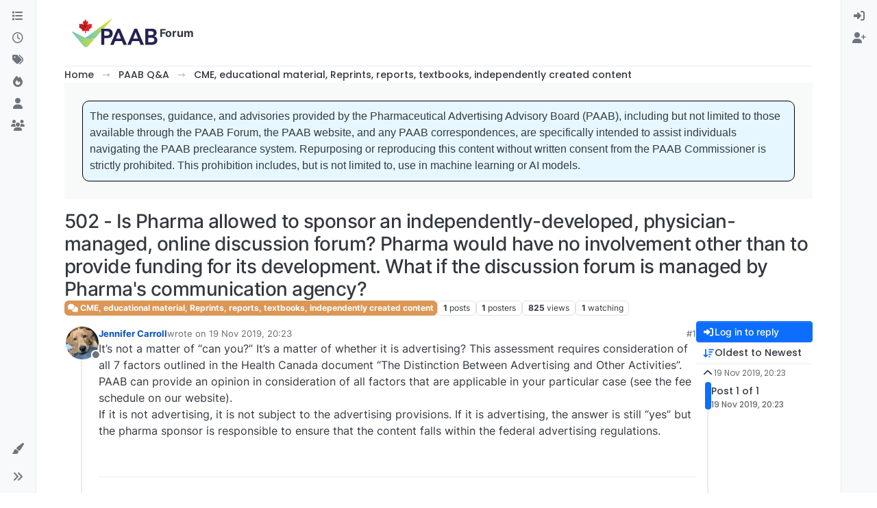

--- FILE ---
content_type: text/html; charset=utf-8
request_url: https://forum.paab.ca/topic/497/502-is-pharma-allowed-to-sponsor-an-independently-developed-physician-managed-online-discussion-forum-pharma-would-have-no-involvement-other-than-to-provide-funding-for-its-development-what-if-the-discussion-forum-is-managed-by-pharma-s-communication-agency
body_size: 16137
content:
<!DOCTYPE html>
<html lang="en-GB" data-dir="ltr" style="direction: ltr;">
<head>
<title>502 - Is Pharma allowed to sponsor an independently-developed, physician-managed, online discussion forum? Pharma would have no involvement other than to provide funding for its development. What if the discussion forum is managed by Pharma&#x27;s communication agency? | Forum</title>
<meta name="viewport" content="width&#x3D;device-width, initial-scale&#x3D;1.0" />
	<meta name="content-type" content="text/html; charset=UTF-8" />
	<meta name="apple-mobile-web-app-capable" content="yes" />
	<meta name="mobile-web-app-capable" content="yes" />
	<meta property="og:site_name" content="Forum" />
	<meta name="msapplication-badge" content="frequency=30; polling-uri=https://forum.paab.ca/sitemap.xml" />
	<meta name="theme-color" content="#ffffff" />
	<meta name="msapplication-square150x150logo" content="/assets/uploads/system/newpaablogo.jpg" />
	<meta name="title" content="502 - Is Pharma allowed to sponsor an independently-developed, physician-managed, online discussion forum? Pharma would have no involvement other than to provide funding for its development. What if the discussion forum is managed by Pharma&#x27;s communication agency?" />
	<meta property="og:title" content="502 - Is Pharma allowed to sponsor an independently-developed, physician-managed, online discussion forum? Pharma would have no involvement other than to provide funding for its development. What if the discussion forum is managed by Pharma&#x27;s communication agency?" />
	<meta property="og:type" content="article" />
	<meta property="article:published_time" content="2019-11-19T20:23:30.190Z" />
	<meta property="article:modified_time" content="2019-11-19T20:23:30.190Z" />
	<meta property="article:section" content="CME, educational material, Reprints, reports, textbooks, independently created content" />
	<meta name="description" content="It’s not a matter of “can you?” It’s a matter of whether it is advertising? This assessment requires consideration of all 7 factors outlined in the Health Ca..." />
	<meta property="og:description" content="It’s not a matter of “can you?” It’s a matter of whether it is advertising? This assessment requires consideration of all 7 factors outlined in the Health Ca..." />
	<meta property="og:image" content="https://forum.paab.ca/assets/uploads/profile/8-profileavatar-1575405357494.jpeg" />
	<meta property="og:image:url" content="https://forum.paab.ca/assets/uploads/profile/8-profileavatar-1575405357494.jpeg" />
	<meta property="og:image" content="https://forum.paab.ca/assets/uploads/system/newpaablogo.jpg" />
	<meta property="og:image:url" content="https://forum.paab.ca/assets/uploads/system/newpaablogo.jpg" />
	<meta property="og:image:width" content="undefined" />
	<meta property="og:image:height" content="undefined" />
	<meta property="og:url" content="https://forum.paab.ca/topic/497/[base64]" />
	
<link rel="stylesheet" type="text/css" href="/assets/client.css?v=f437bd72258" />
<link rel="icon" type="image/x-icon" href="/assets/uploads/system/favicon.ico?v&#x3D;f437bd72258" />
	<link rel="manifest" href="/manifest.webmanifest" crossorigin="use-credentials" />
	<link rel="search" type="application/opensearchdescription+xml" title="Forum" href="/osd.xml" />
	<link rel="apple-touch-icon" href="/assets/images/touch/512.png" />
	<link rel="icon" sizes="36x36" href="/assets/images/touch/36.png" />
	<link rel="icon" sizes="48x48" href="/assets/images/touch/48.png" />
	<link rel="icon" sizes="72x72" href="/assets/images/touch/72.png" />
	<link rel="icon" sizes="96x96" href="/assets/images/touch/96.png" />
	<link rel="icon" sizes="144x144" href="/assets/images/touch/144.png" />
	<link rel="icon" sizes="192x192" href="/assets/images/touch/192.png" />
	<link rel="icon" sizes="512x512" href="/assets/images/touch/512.png" />
	<link rel="prefetch" href="/assets/src/modules/composer.js?v&#x3D;f437bd72258" />
	<link rel="prefetch" href="/assets/src/modules/composer/uploads.js?v&#x3D;f437bd72258" />
	<link rel="prefetch" href="/assets/src/modules/composer/drafts.js?v&#x3D;f437bd72258" />
	<link rel="prefetch" href="/assets/src/modules/composer/tags.js?v&#x3D;f437bd72258" />
	<link rel="prefetch" href="/assets/src/modules/composer/categoryList.js?v&#x3D;f437bd72258" />
	<link rel="prefetch" href="/assets/src/modules/composer/resize.js?v&#x3D;f437bd72258" />
	<link rel="prefetch" href="/assets/src/modules/composer/autocomplete.js?v&#x3D;f437bd72258" />
	<link rel="prefetch" href="/assets/templates/composer.tpl?v&#x3D;f437bd72258" />
	<link rel="prefetch" href="/assets/language/en-GB/topic.json?v&#x3D;f437bd72258" />
	<link rel="prefetch" href="/assets/language/en-GB/modules.json?v&#x3D;f437bd72258" />
	<link rel="prefetch" href="/assets/language/en-GB/tags.json?v&#x3D;f437bd72258" />
	<link rel="prefetch stylesheet" href="/assets/plugins/nodebb-plugin-markdown/styles/default.css" />
	<link rel="prefetch" href="/assets/language/en-GB/markdown.json?v&#x3D;f437bd72258" />
	<link rel="stylesheet" href="https://forum.paab.ca/assets/plugins/nodebb-plugin-emoji/emoji/styles.css?v&#x3D;f437bd72258" />
	<link rel="canonical" href="https://forum.paab.ca/topic/497/[base64]" />
	<link rel="alternate" type="application/rss+xml" href="/topic/497.rss" />
	<link rel="up" href="https://forum.paab.ca/category/149/cme-educational-material-reprints-reports-textbooks-independently-created-content" />
	<link rel="author" href="https://forum.paab.ca/user/jennifer-carroll" />
	
<script>
var config = JSON.parse('{"relative_path":"","upload_url":"/assets/uploads","asset_base_url":"/assets","assetBaseUrl":"/assets","siteTitle":"Forum","browserTitle":"Forum","description":"","keywords":"","brand:logo":"&#x2F;assets&#x2F;uploads&#x2F;system&#x2F;newpaablogo.jpg","titleLayout":"&#123;pageTitle&#125; | &#123;browserTitle&#125;","showSiteTitle":true,"maintenanceMode":false,"postQueue":0,"minimumTitleLength":3,"maximumTitleLength":255,"minimumPostLength":8,"maximumPostLength":32767,"minimumTagsPerTopic":0,"maximumTagsPerTopic":20,"minimumTagLength":3,"maximumTagLength":15,"undoTimeout":10000,"useOutgoingLinksPage":false,"allowGuestHandles":false,"allowTopicsThumbnail":true,"usePagination":false,"disableChat":false,"disableChatMessageEditing":false,"maximumChatMessageLength":1000,"socketioTransports":["polling","websocket"],"socketioOrigins":"https://forum.paab.ca:*","websocketAddress":"","maxReconnectionAttempts":5,"reconnectionDelay":1500,"topicsPerPage":20,"postsPerPage":20,"maximumFileSize":2048,"theme:id":"nodebb-theme-harmony","theme:src":"","defaultLang":"en-GB","userLang":"en-GB","loggedIn":false,"uid":-1,"cache-buster":"v=f437bd72258","topicPostSort":"oldest_to_newest","categoryTopicSort":"recently_replied","csrf_token":false,"searchEnabled":true,"searchDefaultInQuick":"titles","bootswatchSkin":"","composer:showHelpTab":true,"enablePostHistory":true,"timeagoCutoff":30,"timeagoCodes":["af","am","ar","az-short","az","be","bg","bs","ca","cs","cy","da","de-short","de","dv","el","en-short","en","es-short","es","et","eu","fa-short","fa","fi","fr-short","fr","gl","he","hr","hu","hy","id","is","it-short","it","ja","jv","ko","ky","lt","lv","mk","nl","no","pl","pt-br-short","pt-br","pt-short","pt","ro","rs","ru","rw","si","sk","sl","sq","sr","sv","th","tr-short","tr","uk","ur","uz","vi","zh-CN","zh-TW"],"cookies":{"enabled":false,"message":"[[global:cookies.message]]","dismiss":"[[global:cookies.accept]]","link":"[[global:cookies.learn-more]]","link_url":"https:&#x2F;&#x2F;www.cookiesandyou.com"},"thumbs":{"size":512},"emailPrompt":1,"useragent":{"isSafari":false},"fontawesome":{"pro":false,"styles":["solid","brands","regular"],"version":"6.7.2"},"activitypub":{"probe":0},"acpLang":"undefined","topicSearchEnabled":false,"disableCustomUserSkins":false,"defaultBootswatchSkin":"","theme":{"enableQuickReply":true,"enableBreadcrumbs":true,"centerHeaderElements":false,"mobileTopicTeasers":false,"stickyToolbar":true,"topicSidebarTools":true,"topMobilebar":false,"autohideBottombar":true,"openSidebars":false,"chatModals":false},"openDraftsOnPageLoad":false,"composer-default":{},"markdown":{"highlight":0,"highlightLinesLanguageList":"[]","hljsLanguages":["common"],"theme":"default.css","defaultHighlightLanguage":"","externalMark":false},"emojiCustomFirst":false,"2factor":{"hasKey":false},"google-analytics":{},"spam-be-gone":{}}');
var app = {
user: JSON.parse('{"uid":-1,"username":"Guest","displayname":"Guest","userslug":"","fullname":"Guest","email":"","icon:text":"?","icon:bgColor":"#aaa","groupTitle":"","groupTitleArray":[],"status":"offline","reputation":0,"email:confirmed":false,"unreadData":{"":{},"new":{},"watched":{},"unreplied":{}},"isAdmin":false,"isGlobalMod":false,"isMod":false,"privileges":{"chat":false,"chat:privileged":false,"upload:post:image":false,"upload:post:file":false,"signature":false,"invite":false,"group:create":false,"search:content":false,"search:users":false,"search:tags":false,"view:users":true,"view:tags":true,"view:groups":true,"local:login":false,"ban":false,"mute":false,"view:users:info":false},"blocks":[],"timeagoCode":"en","offline":true,"lastRoomId":null,"isEmailConfirmSent":false}')
};
document.documentElement.style.setProperty('--panel-offset', `0px`);
</script>


</head>
<body class="page-topic page-topic-497 [base64] template-topic page-topic-category-149 page-topic-category-cme-educational-material-reprints-reports-textbooks-independently-created-content parent-category-5 parent-category-149 page-status-200 theme-harmony user-guest skin-noskin">
<a class="visually-hidden-focusable position-absolute top-0 start-0 p-3 m-3 bg-body" style="z-index: 1021;" href="#content">Skip to content</a>

<div class="layout-container d-flex justify-content-between pb-4 pb-md-0">
<nav component="sidebar/left" class=" text-dark bg-light sidebar sidebar-left start-0 border-end vh-100 d-none d-lg-flex flex-column justify-content-between sticky-top">
<ul id="main-nav" class="list-unstyled d-flex flex-column w-100 gap-2 mt-2 overflow-y-auto">


<li class="nav-item mx-2 " title="Categories">
<a class="nav-link navigation-link d-flex gap-2 justify-content-between align-items-center "  href="&#x2F;categories"  aria-label="Categories">
<span class="d-flex gap-2 align-items-center text-nowrap truncate-open">
<span class="position-relative">

<i class="fa fa-fw fa-list" data-content=""></i>
<span component="navigation/count" class="visible-closed position-absolute top-0 start-100 translate-middle badge rounded-1 bg-primary hidden"></span>

</span>
<span class="nav-text small visible-open fw-semibold text-truncate">Categories</span>
</span>
<span component="navigation/count" class="visible-open badge rounded-1 bg-primary hidden"></span>
</a>

</li>



<li class="nav-item mx-2 " title="Recent">
<a class="nav-link navigation-link d-flex gap-2 justify-content-between align-items-center "  href="&#x2F;recent"  aria-label="Recent">
<span class="d-flex gap-2 align-items-center text-nowrap truncate-open">
<span class="position-relative">

<i class="fa fa-fw fa-clock-o" data-content=""></i>
<span component="navigation/count" class="visible-closed position-absolute top-0 start-100 translate-middle badge rounded-1 bg-primary hidden"></span>

</span>
<span class="nav-text small visible-open fw-semibold text-truncate">Recent</span>
</span>
<span component="navigation/count" class="visible-open badge rounded-1 bg-primary hidden"></span>
</a>

</li>



<li class="nav-item mx-2 " title="Tags">
<a class="nav-link navigation-link d-flex gap-2 justify-content-between align-items-center "  href="&#x2F;tags"  aria-label="Tags">
<span class="d-flex gap-2 align-items-center text-nowrap truncate-open">
<span class="position-relative">

<i class="fa fa-fw fa-tags" data-content=""></i>
<span component="navigation/count" class="visible-closed position-absolute top-0 start-100 translate-middle badge rounded-1 bg-primary hidden"></span>

</span>
<span class="nav-text small visible-open fw-semibold text-truncate">Tags</span>
</span>
<span component="navigation/count" class="visible-open badge rounded-1 bg-primary hidden"></span>
</a>

</li>



<li class="nav-item mx-2 " title="Popular">
<a class="nav-link navigation-link d-flex gap-2 justify-content-between align-items-center "  href="&#x2F;popular"  aria-label="Popular">
<span class="d-flex gap-2 align-items-center text-nowrap truncate-open">
<span class="position-relative">

<i class="fa fa-fw fa-fire" data-content=""></i>
<span component="navigation/count" class="visible-closed position-absolute top-0 start-100 translate-middle badge rounded-1 bg-primary hidden"></span>

</span>
<span class="nav-text small visible-open fw-semibold text-truncate">Popular</span>
</span>
<span component="navigation/count" class="visible-open badge rounded-1 bg-primary hidden"></span>
</a>

</li>



<li class="nav-item mx-2 " title="Users">
<a class="nav-link navigation-link d-flex gap-2 justify-content-between align-items-center "  href="&#x2F;users"  aria-label="Users">
<span class="d-flex gap-2 align-items-center text-nowrap truncate-open">
<span class="position-relative">

<i class="fa fa-fw fa-user" data-content=""></i>
<span component="navigation/count" class="visible-closed position-absolute top-0 start-100 translate-middle badge rounded-1 bg-primary hidden"></span>

</span>
<span class="nav-text small visible-open fw-semibold text-truncate">Users</span>
</span>
<span component="navigation/count" class="visible-open badge rounded-1 bg-primary hidden"></span>
</a>

</li>



<li class="nav-item mx-2 " title="Groups">
<a class="nav-link navigation-link d-flex gap-2 justify-content-between align-items-center "  href="&#x2F;groups"  aria-label="Groups">
<span class="d-flex gap-2 align-items-center text-nowrap truncate-open">
<span class="position-relative">

<i class="fa fa-fw fa-group" data-content=""></i>
<span component="navigation/count" class="visible-closed position-absolute top-0 start-100 translate-middle badge rounded-1 bg-primary hidden"></span>

</span>
<span class="nav-text small visible-open fw-semibold text-truncate">Groups</span>
</span>
<span component="navigation/count" class="visible-open badge rounded-1 bg-primary hidden"></span>
</a>

</li>


</ul>
<div class="sidebar-toggle-container align-self-start">

<div class="dropend m-2" component="skinSwitcher" title="Skins">
<a data-bs-toggle="dropdown" href="#" role="button" class="nav-link position-relative" aria-haspopup="true" aria-expanded="false" aria-label="Skins">
<span class="justify-content-between w-100">
<span class="d-flex gap-2 align-items-center text-nowrap truncate-open">
<span>
<i component="skinSwitcher/icon" class="fa fa-fw fa-paintbrush"></i>
</span>
<span class="nav-text small visible-open fw-semibold">Skins</span>
</span>
</span>
</a>
<ul class="dropdown-menu p-1 text-sm overflow-auto p-1" role="menu">
<div class="d-flex">
<div>
<li class="dropdown-header">Light</li>
<div class="d-grid" style="grid-template-columns: 1fr 1fr;">

<li>
<a href="#" class="dropdown-item rounded-1" data-value="brite" role="menuitem">Brite <i class="fa fa-fw fa-check  invisible "></i></a>
</li>

<li>
<a href="#" class="dropdown-item rounded-1" data-value="cerulean" role="menuitem">Cerulean <i class="fa fa-fw fa-check  invisible "></i></a>
</li>

<li>
<a href="#" class="dropdown-item rounded-1" data-value="cosmo" role="menuitem">Cosmo <i class="fa fa-fw fa-check  invisible "></i></a>
</li>

<li>
<a href="#" class="dropdown-item rounded-1" data-value="flatly" role="menuitem">Flatly <i class="fa fa-fw fa-check  invisible "></i></a>
</li>

<li>
<a href="#" class="dropdown-item rounded-1" data-value="journal" role="menuitem">Journal <i class="fa fa-fw fa-check  invisible "></i></a>
</li>

<li>
<a href="#" class="dropdown-item rounded-1" data-value="litera" role="menuitem">Litera <i class="fa fa-fw fa-check  invisible "></i></a>
</li>

<li>
<a href="#" class="dropdown-item rounded-1" data-value="lumen" role="menuitem">Lumen <i class="fa fa-fw fa-check  invisible "></i></a>
</li>

<li>
<a href="#" class="dropdown-item rounded-1" data-value="lux" role="menuitem">Lux <i class="fa fa-fw fa-check  invisible "></i></a>
</li>

<li>
<a href="#" class="dropdown-item rounded-1" data-value="materia" role="menuitem">Materia <i class="fa fa-fw fa-check  invisible "></i></a>
</li>

<li>
<a href="#" class="dropdown-item rounded-1" data-value="minty" role="menuitem">Minty <i class="fa fa-fw fa-check  invisible "></i></a>
</li>

<li>
<a href="#" class="dropdown-item rounded-1" data-value="morph" role="menuitem">Morph <i class="fa fa-fw fa-check  invisible "></i></a>
</li>

<li>
<a href="#" class="dropdown-item rounded-1" data-value="pulse" role="menuitem">Pulse <i class="fa fa-fw fa-check  invisible "></i></a>
</li>

<li>
<a href="#" class="dropdown-item rounded-1" data-value="sandstone" role="menuitem">Sandstone <i class="fa fa-fw fa-check  invisible "></i></a>
</li>

<li>
<a href="#" class="dropdown-item rounded-1" data-value="simplex" role="menuitem">Simplex <i class="fa fa-fw fa-check  invisible "></i></a>
</li>

<li>
<a href="#" class="dropdown-item rounded-1" data-value="sketchy" role="menuitem">Sketchy <i class="fa fa-fw fa-check  invisible "></i></a>
</li>

<li>
<a href="#" class="dropdown-item rounded-1" data-value="spacelab" role="menuitem">Spacelab <i class="fa fa-fw fa-check  invisible "></i></a>
</li>

<li>
<a href="#" class="dropdown-item rounded-1" data-value="united" role="menuitem">United <i class="fa fa-fw fa-check  invisible "></i></a>
</li>

<li>
<a href="#" class="dropdown-item rounded-1" data-value="yeti" role="menuitem">Yeti <i class="fa fa-fw fa-check  invisible "></i></a>
</li>

<li>
<a href="#" class="dropdown-item rounded-1" data-value="zephyr" role="menuitem">Zephyr <i class="fa fa-fw fa-check  invisible "></i></a>
</li>

</div>
</div>
<div>
<li class="dropdown-header">Dark</li>

<li>
<a href="#" class="dropdown-item rounded-1" data-value="cyborg" role="menuitem">Cyborg <i class="fa fa-fw fa-check  invisible "></i></a>
</li>

<li>
<a href="#" class="dropdown-item rounded-1" data-value="darkly" role="menuitem">Darkly <i class="fa fa-fw fa-check  invisible "></i></a>
</li>

<li>
<a href="#" class="dropdown-item rounded-1" data-value="quartz" role="menuitem">Quartz <i class="fa fa-fw fa-check  invisible "></i></a>
</li>

<li>
<a href="#" class="dropdown-item rounded-1" data-value="slate" role="menuitem">Slate <i class="fa fa-fw fa-check  invisible "></i></a>
</li>

<li>
<a href="#" class="dropdown-item rounded-1" data-value="solar" role="menuitem">Solar <i class="fa fa-fw fa-check  invisible "></i></a>
</li>

<li>
<a href="#" class="dropdown-item rounded-1" data-value="superhero" role="menuitem">Superhero <i class="fa fa-fw fa-check  invisible "></i></a>
</li>

<li>
<a href="#" class="dropdown-item rounded-1" data-value="vapor" role="menuitem">Vapor <i class="fa fa-fw fa-check  invisible "></i></a>
</li>

</div>
</div>
<hr class="my-1"/>
<div class="d-grid" style="grid-template-columns: 1fr 1fr;">

<li>
<a href="#" class="dropdown-item rounded-1" data-value="" role="menuitem">Default (No Skin) <i class="fa fa-fw fa-check "></i></a>
</li>

<li>
<a href="#" class="dropdown-item rounded-1" data-value="noskin" role="menuitem">No Skin <i class="fa fa-fw fa-check  invisible "></i></a>
</li>


</div>
</ul>
</div>

<div class="sidebar-toggle m-2 d-none d-lg-block">
<a href="#" role="button" component="sidebar/toggle" class="nav-link d-flex gap-2 align-items-center p-2 pointer w-100 text-nowrap" title="Expand" aria-label="Sidebar Toggle">
<i class="fa fa-fw fa-angles-right"></i>
<i class="fa fa-fw fa-angles-left"></i>
<span class="nav-text visible-open fw-semibold small lh-1">Collapse</span>
</a>
</div>
</div>
</nav>
<main id="panel" class="d-flex flex-column gap-3 flex-grow-1 mt-3" style="min-width: 0;">

<div class="container-lg px-md-4 brand-container">
<div class="col-12 d-flex border-bottom pb-3 ">

<div component="brand/wrapper" class="d-flex align-items-center gap-3 p-2 rounded-1 align-content-stretch ">

<a component="brand/anchor" href="https://forum.paab.ca/" title="Brand Logo">
<img component="brand/logo" alt="Brand Logo" class="" src="/assets/uploads/system/newpaablogo.jpg?v=f437bd72258" />
</a>


<a component="siteTitle" class="text-truncate align-self-stretch align-items-center d-flex" href="/">
<h1 class="fs-6 fw-bold text-body mb-0">Forum</h1>
</a>

</div>


</div>
</div>

<div class="container-lg px-md-4 d-flex flex-column gap-3 h-100 mb-5 mb-lg-0" id="content">
<noscript>
<div class="alert alert-danger">
<p>
Your browser does not seem to support JavaScript. As a result, your viewing experience will be diminished, and you have been placed in <strong>read-only mode</strong>.
</p>
<p>
Please download a browser that supports JavaScript, or enable it if it's disabled (i.e. NoScript).
</p>
</div>
</noscript>
<script type="application/ld+json">{
"@context": "https://schema.org",
"@type": "BreadcrumbList",
"itemListElement": [{
"@type": "ListItem",
"position": 1,
"name": "Forum",
"item": "https://forum.paab.ca"
}
,{
"@type": "ListItem",
"position": 2,
"name": "PAAB Q&amp;A"
,"item": "https://forum.paab.ca/category/5/paab-q-a"
},{
"@type": "ListItem",
"position": 3,
"name": "CME, educational material, Reprints, reports, textbooks, independently created content"
,"item": "https://forum.paab.ca/category/149/cme-educational-material-reprints-reports-textbooks-independently-created-content"
},{
"@type": "ListItem",
"position": 4,
"name": "502 - Is Pharma allowed to sponsor an independently-developed, physician-managed, online discussion forum? Pharma would have no involvement other than to provide funding for its development. What if the discussion forum is managed by Pharma&#x27;s communication agency?"

}
]}</script>


<ol class="breadcrumb mb-0 " itemscope="itemscope" itemprop="breadcrumb" itemtype="http://schema.org/BreadcrumbList">

<li itemscope="itemscope" itemprop="itemListElement" itemtype="http://schema.org/ListItem" class="breadcrumb-item ">
<meta itemprop="position" content="1" />
<a href="https://forum.paab.ca" itemprop="item">
<span class="fw-semibold" itemprop="name">Home</span>
</a>
</li>

<li itemscope="itemscope" itemprop="itemListElement" itemtype="http://schema.org/ListItem" class="breadcrumb-item ">
<meta itemprop="position" content="2" />
<a href="https://forum.paab.ca/category/5/paab-q-a" itemprop="item">
<span class="fw-semibold" itemprop="name">PAAB Q&amp;A</span>
</a>
</li>

<li itemscope="itemscope" itemprop="itemListElement" itemtype="http://schema.org/ListItem" class="breadcrumb-item ">
<meta itemprop="position" content="3" />
<a href="https://forum.paab.ca/category/149/cme-educational-material-reprints-reports-textbooks-independently-created-content" itemprop="item">
<span class="fw-semibold" itemprop="name">CME, educational material, Reprints, reports, textbooks, independently created content</span>
</a>
</li>

<li component="breadcrumb/current" itemscope="itemscope" itemprop="itemListElement" itemtype="http://schema.org/ListItem" class="breadcrumb-item active">
<meta itemprop="position" content="4" />

<span class="fw-semibold" itemprop="name">502 - Is Pharma allowed to sponsor an independently-developed, physician-managed, online discussion forum? Pharma would have no involvement other than to provide funding for its development. What if the discussion forum is managed by Pharma&#x27;s communication agency?</span>

</li>

</ol>



<div data-widget-area="header">

<div class="card card-header p-3 rounded-0 border-0 shadow-none mb-3"><div class="custom-box" style="border: 1px solid black;
      border-radius: 10px;
      background-color: #e6f7ff;
      padding: 10px;
      margin: 10px;
      font-family: Arial, sans-serif;
      line-height: 1.5;">
    The responses, guidance, and advisories provided by the Pharmaceutical Advertising Advisory Board (PAAB), 
    including but not limited to those available through the PAAB Forum, the PAAB website, and any PAAB 
    correspondences, are specifically intended to assist individuals navigating the PAAB preclearance system. 
    Repurposing or reproducing this content without written consent from the PAAB Commissioner is strictly 
    prohibited. This prohibition includes, but is not limited to, use in machine learning or AI models.
  </div></div>

</div>

<div class="flex-fill" itemid="/topic/497/[base64]" itemscope itemtype="https://schema.org/DiscussionForumPosting">
<meta itemprop="headline" content="502 - Is Pharma allowed to sponsor an independently-developed, physician-managed, online discussion forum? Pharma would have no involvement other than to provide funding for its development. What if the discussion forum is managed by Pharma&#x27;s communication agency?">
<meta itemprop="text" content="502 - Is Pharma allowed to sponsor an independently-developed, physician-managed, online discussion forum? Pharma would have no involvement other than to provide funding for its development. What if the discussion forum is managed by Pharma&#x27;s communication agency?">
<meta itemprop="url" content="/topic/497/[base64]">
<meta itemprop="datePublished" content="2019-11-19T20:23:30.190Z">
<meta itemprop="dateModified" content="2019-11-19T20:23:30.190Z">
<div itemprop="author" itemscope itemtype="https://schema.org/Person">
<meta itemprop="name" content="Jennifer Carroll">
<meta itemprop="url" content="/user/jennifer-carroll">
</div>
<div class="d-flex flex-column gap-3">
<div class="d-flex gap-2 flex-wrap">
<div class="d-flex flex-column gap-3 flex-grow-1 flex-1">
<h1 component="post/header" class="tracking-tight fw-semibold fs-3 mb-0 text-break ">
<span class="topic-title" component="topic/title">502 - Is Pharma allowed to sponsor an independently-developed, physician-managed, online discussion forum? Pharma would have no involvement other than to provide funding for its development. What if the discussion forum is managed by Pharma&#x27;s communication agency?</span>
</h1>
<div class="topic-info d-flex gap-2 align-items-center flex-wrap ">
<span component="topic/labels" class="d-flex gap-2 hidden">
<span component="topic/scheduled" class="badge badge border border-gray-300 text-body hidden">
<i class="fa fa-clock-o"></i> Scheduled
</span>
<span component="topic/pinned" class="badge badge border border-gray-300 text-body hidden">
<i class="fa fa-thumb-tack"></i> Pinned
</span>
<span component="topic/locked" class="badge badge border border-gray-300 text-body hidden">
<i class="fa fa-lock"></i> Locked
</span>
<a component="topic/moved" href="/category/" class="badge badge border border-gray-300 text-body text-decoration-none hidden">
<i class="fa fa-arrow-circle-right"></i> Moved
</a>

</span>
<a href="/category/149/cme-educational-material-reprints-reports-textbooks-independently-created-content" class="badge px-1 text-truncate text-decoration-none border" style="color: #ffffff;background-color: #DC9656;border-color: #DC9656!important; max-width: 70vw;">
			<i class="fa fa-fw fa-comments"></i>
			CME, educational material, Reprints, reports, textbooks, independently created content
		</a>
<div data-tid="497" component="topic/tags" class="lh-1 tags tag-list d-flex flex-wrap hidden-xs hidden-empty gap-2"></div>
<div class="d-flex gap-2"><span class="badge text-body border border-gray-300 stats text-xs">
<i class="fa-regular fa-fw fa-message visible-xs-inline" title="Posts"></i>
<span component="topic/post-count" title="1" class="fw-bold">1</span>
<span class="hidden-xs text-lowercase fw-normal">Posts</span>
</span>
<span class="badge text-body border border-gray-300 stats text-xs">
<i class="fa fa-fw fa-user visible-xs-inline" title="Posters"></i>
<span title="1" class="fw-bold">1</span>
<span class="hidden-xs text-lowercase fw-normal">Posters</span>
</span>
<span class="badge text-body border border-gray-300 stats text-xs">
<i class="fa fa-fw fa-eye visible-xs-inline" title="Views"></i>
<span class="fw-bold" title="825">825</span>
<span class="hidden-xs text-lowercase fw-normal">Views</span>
</span>

<span class="badge text-body border border-gray-300 stats text-xs">
<i class="fa fa-fw fa-bell-o visible-xs-inline" title="Watching"></i>
<span class="fw-bold" title="825">1</span>
<span class="hidden-xs text-lowercase fw-normal">Watching</span>
</span>
</div>
</div>
</div>
<div class="d-flex flex-wrap gap-2 align-items-start mt-2 hidden-empty" component="topic/thumb/list"></div>
</div>
<div class="row mb-4 mb-lg-0">
<div class="topic col-lg-12">
<div class="sticky-tools d-block d-lg-none" style="top: 0;">
<nav class="d-flex flex-nowrap my-2 p-0 border-0 rounded topic-main-buttons">
<div class="d-flex flex-row p-2 text-bg-light border rounded w-100 align-items-center">
<div class="d-flex me-auto mb-0 gap-2 align-items-center flex-wrap">


<div class="btn-group bottom-sheet" component="thread/sort">
<button class="btn btn-ghost btn-sm ff-secondary d-flex gap-2 align-items-center dropdown-toggle text-truncate" data-bs-toggle="dropdown" aria-haspopup="true" aria-expanded="false" aria-label="Post sort option, Oldest to Newest">
<i class="fa fa-fw fa-arrow-down-wide-short text-primary"></i>
<span class="d-none d-md-inline fw-semibold text-truncate text-nowrap">Oldest to Newest</span>
</button>
<ul class="dropdown-menu p-1 text-sm" role="menu">
<li>
<a class="dropdown-item rounded-1 d-flex align-items-center gap-2" href="#" class="oldest_to_newest" data-sort="oldest_to_newest" role="menuitem">
<span class="flex-grow-1">Oldest to Newest</span>
<i class="flex-shrink-0 fa fa-fw text-secondary"></i>
</a>
</li>
<li>
<a class="dropdown-item rounded-1 d-flex align-items-center gap-2" href="#" class="newest_to_oldest" data-sort="newest_to_oldest" role="menuitem">
<span class="flex-grow-1">Newest to Oldest</span>
<i class="flex-shrink-0 fa fa-fw text-secondary"></i>
</a>
</li>
<li>
<a class="dropdown-item rounded-1 d-flex align-items-center gap-2" href="#" class="most_votes" data-sort="most_votes" role="menuitem">
<span class="flex-grow-1">Most Votes</span>
<i class="flex-shrink-0 fa fa-fw text-secondary"></i>
</a>
</li>
</ul>
</div>


<a class="btn btn-ghost btn-sm d-none d-lg-flex align-items-center align-self-stretch" target="_blank" href="/topic/497.rss" title="RSS Feed"><i class="fa fa-rss text-primary"></i></a>

</div>
<div component="topic/reply/container" class="btn-group hidden">
<a href="/compose?tid=497" class="d-flex  gap-2 align-items-center btn btn-sm btn-primary fw-semibold" component="topic/reply" data-ajaxify="false" role="button"><i class="fa fa-fw fa-reply "></i><span class="d-none d-md-block text-truncate text-nowrap">Reply</span></a>
<button type="button" class="btn btn-sm btn-primary dropdown-toggle flex-0" data-bs-toggle="dropdown" aria-haspopup="true" aria-expanded="false" aria-label="Reply options">
<span class="caret"></span>
</button>
<ul class="dropdown-menu dropdown-menu-end p-1 text-sm" role="menu">
<li><a class="dropdown-item rounded-1" href="#" component="topic/reply-as-topic" role="menuitem">Reply as topic</a></li>
</ul>
</div>


<a component="topic/reply/guest" href="/login" class="d-flex gap-2 align-items-center fw-semibold btn btn-sm btn-primary"><i class="fa fa-fw fa-sign-in "></i><span>Log in to reply</span></a>


</div>
</nav>
</div>



<div component="topic/deleted/message" class="alert alert-warning d-flex justify-content-between flex-wrap hidden">
<span>This topic has been deleted. Only users with topic management privileges can see it.</span>
<span>

</span>
</div>

<div class="d-flex gap-0 gap-lg-5">
<div class="posts-container" style="min-width: 0;">
<ul component="topic" class="posts timeline list-unstyled p-0 py-3" style="min-width: 0;" data-tid="497" data-cid="149">

<li component="post" class="   topic-owner-post" data-index="0" data-pid="705" data-uid="8" data-timestamp="1574195010190" data-username="Jennifer Carroll" data-userslug="jennifer-carroll" itemprop="comment" itemtype="http://schema.org/Comment" itemscope>
<a component="post/anchor" data-index="0" id="1"></a>
<meta itemprop="datePublished" content="2019-11-19T20:23:30.190Z">



<div class="d-flex align-items-start gap-3 post-container-parent">
<div class="bg-body d-none d-sm-block rounded-circle" style="outline: 2px solid var(--bs-body-bg);">
<a class="d-inline-block position-relative text-decoration-none" href="/user/jennifer-carroll" aria-label="Profile page for user Jennifer Carroll">
<img title="Jennifer Carroll" data-uid="8" class="avatar  avatar-rounded" alt="Jennifer Carroll" loading="lazy" component="user/picture" src="/assets/uploads/profile/8-profileavatar-1575405357494.jpeg" style="--avatar-size: 48px;" onError="this.remove()" itemprop="image" /><span title="Jennifer Carroll" data-uid="8" class="avatar  avatar-rounded" component="user/picture" style="--avatar-size: 48px; background-color: #f44336">J</span>

<span component="user/status" class="position-absolute top-100 start-100 border border-white border-2 rounded-circle status offline"><span class="visually-hidden">Offline</span></span>

</a>
</div>
<div class="post-container d-flex gap-2 flex-grow-1 flex-column w-100" style="min-width:0;">
<div class="d-flex align-items-start justify-content-between gap-1 flex-nowrap w-100 post-header" itemprop="author" itemscope itemtype="https://schema.org/Person">
<div class="d-flex gap-1 flex-wrap align-items-center text-truncate">
<meta itemprop="name" content="Jennifer Carroll">
<meta itemprop="url" content="/user/jennifer-carroll">
<div class="d-flex flex-nowrap gap-1 align-items-center text-truncate">
<div class="bg-body d-sm-none">
<a class="d-inline-block position-relative text-decoration-none" href="/user/jennifer-carroll">
<img title="Jennifer Carroll" data-uid="8" class="avatar  avatar-rounded" alt="Jennifer Carroll" loading="lazy" component="user/picture" src="/assets/uploads/profile/8-profileavatar-1575405357494.jpeg" style="--avatar-size: 20px;" onError="this.remove()" itemprop="image" /><span title="Jennifer Carroll" data-uid="8" class="avatar  avatar-rounded" component="user/picture" style="--avatar-size: 20px; background-color: #f44336">J</span>

<span component="user/status" class="position-absolute top-100 start-100 border border-white border-2 rounded-circle status offline"><span class="visually-hidden">Offline</span></span>

</a>
</div>
<a class="fw-bold text-nowrap text-truncate" href="/user/jennifer-carroll" data-username="Jennifer Carroll" data-uid="8">Jennifer Carroll</a>
</div>


<div class="d-flex gap-1 align-items-center">
<span class="text-muted">wrote on <a href="/post/705" class="timeago text-muted" title="2019-11-19T20:23:30.190Z"></a></span>
<i component="post/edit-indicator" class="fa fa-edit text-muted edit-icon hidden" title="Edited Invalid Date"></i>
<span data-editor="" component="post/editor" class="visually-hidden">last edited by  <span class="timeago" title="Invalid Date"></span></span>
</div>

</div>
<div class="d-flex align-items-center gap-1 justify-content-end">
<span class="bookmarked opacity-0 text-primary"><i class="fa fa-bookmark-o"></i></span>
<a href="/post/705" class="post-index text-muted d-none d-md-inline">#1</a>
</div>
</div>
<div class="content text-break" component="post/content" itemprop="text">
<p dir="auto">It’s not a matter of “can you?” It’s a matter of whether it is advertising? This assessment requires consideration of all 7 factors outlined in the Health Canada document “The Distinction Between Advertising and Other Activities”. PAAB can provide an opinion in consideration of all factors that are applicable in your particular case (see the fee schedule on our website).<br />
If it is not advertising, it is not subject to the advertising provisions. If it is advertising, the answer is still “yes” but the pharma sponsor is responsible to ensure that the content falls within the federal advertising regulations.</p>

</div>
<div component="post/footer" class="post-footer border-bottom pb-2">

<div class="d-flex flex-wrap-reverse gap-2 justify-content-end">

<a component="post/reply-count" data-target-component="post/replies/container" href="#" class="d-flex gap-2 align-items-center btn btn-ghost ff-secondary border rounded-1 p-1 text-muted text-decoration-none text-xs hidden">
<span component="post/reply-count/avatars" class="d-flex gap-1 ">


</span>
<span class="ms-2 replies-count fw-semibold text-nowrap" component="post/reply-count/text" data-replies="0">1 Reply</span>
<span class="ms-2 replies-last hidden-xs fw-semibold">Last reply <span class="timeago" title=""></span></span>
<i class="fa fa-fw fa-chevron-down" component="post/replies/open"></i>
</a>

<div component="post/actions" class="d-flex flex-grow-1 align-items-center justify-content-end gap-1 post-tools">
<!-- This partial intentionally left blank; overwritten by nodebb-plugin-reactions -->
<a component="post/reply" href="#" class="btn btn-ghost btn-sm hidden" title="Reply"><i class="fa fa-fw fa-reply text-primary"></i></a>
<a component="post/quote" href="#" class="btn btn-ghost btn-sm hidden" title="Quote"><i class="fa fa-fw fa-quote-right text-primary"></i></a>


<div class="d-flex votes align-items-center">
<a component="post/upvote" href="#" class="btn btn-ghost btn-sm" title="Upvote post">
<i class="fa fa-fw fa-chevron-up text-primary"></i>
</a>
<meta itemprop="upvoteCount" content="0">
<meta itemprop="downvoteCount" content="0">
<a href="#" class="px-2 mx-1 btn btn-ghost btn-sm" component="post/vote-count" data-votes="0" title="Voters">0</a>

<a component="post/downvote" href="#" class="btn btn-ghost btn-sm" title="Downvote post">
<i class="fa fa-fw fa-chevron-down text-primary"></i>
</a>

</div>

<span component="post/tools" class="dropdown bottom-sheet hidden">
<a class="btn btn-ghost btn-sm ff-secondary dropdown-toggle" href="#" data-bs-toggle="dropdown" aria-haspopup="true" aria-expanded="false" aria-label="Post tools"><i class="fa fa-fw fa-ellipsis-v text-primary"></i></a>
<ul class="dropdown-menu dropdown-menu-end p-1 text-sm" role="menu"></ul>
</span>
</div>
</div>
<div component="post/replies/container" class="my-2 col-11 border rounded-1 p-3 hidden-empty"></div>
</div>
</div>
</div>

</li>




</ul>




</div>
<div class="d-flex d-none d-lg-block flex-grow-1 mt-2">
<div class="sticky-top" style="top:2rem; z-index:1;">
<div class="d-flex flex-column gap-3 align-items-end">

<div class="d-flex flex-column gap-2" style="width: 170px;">
<div component="topic/reply/container" class="btn-group hidden">
<a href="/compose?tid=497" class="d-flex  gap-2 align-items-center btn btn-sm btn-primary fw-semibold" component="topic/reply" data-ajaxify="false" role="button"><i class="fa fa-fw fa-reply "></i><span class="d-none d-md-block text-truncate text-nowrap">Reply</span></a>
<button type="button" class="btn btn-sm btn-primary dropdown-toggle flex-0" data-bs-toggle="dropdown" aria-haspopup="true" aria-expanded="false" aria-label="Reply options">
<span class="caret"></span>
</button>
<ul class="dropdown-menu dropdown-menu-end p-1 text-sm" role="menu">
<li><a class="dropdown-item rounded-1" href="#" component="topic/reply-as-topic" role="menuitem">Reply as topic</a></li>
</ul>
</div>


<a component="topic/reply/guest" href="/login" class="d-flex gap-2 align-items-center fw-semibold btn btn-sm btn-primary"><i class="fa fa-fw fa-sign-in "></i><span>Log in to reply</span></a>




<div class="btn-group bottom-sheet" component="thread/sort">
<button class="btn btn-ghost btn-sm ff-secondary d-flex gap-2 align-items-center dropdown-toggle text-truncate" data-bs-toggle="dropdown" aria-haspopup="true" aria-expanded="false" aria-label="Post sort option, Oldest to Newest">
<i class="fa fa-fw fa-arrow-down-wide-short text-primary"></i>
<span class="d-none d-md-inline fw-semibold text-truncate text-nowrap">Oldest to Newest</span>
</button>
<ul class="dropdown-menu p-1 text-sm" role="menu">
<li>
<a class="dropdown-item rounded-1 d-flex align-items-center gap-2" href="#" class="oldest_to_newest" data-sort="oldest_to_newest" role="menuitem">
<span class="flex-grow-1">Oldest to Newest</span>
<i class="flex-shrink-0 fa fa-fw text-secondary"></i>
</a>
</li>
<li>
<a class="dropdown-item rounded-1 d-flex align-items-center gap-2" href="#" class="newest_to_oldest" data-sort="newest_to_oldest" role="menuitem">
<span class="flex-grow-1">Newest to Oldest</span>
<i class="flex-shrink-0 fa fa-fw text-secondary"></i>
</a>
</li>
<li>
<a class="dropdown-item rounded-1 d-flex align-items-center gap-2" href="#" class="most_votes" data-sort="most_votes" role="menuitem">
<span class="flex-grow-1">Most Votes</span>
<i class="flex-shrink-0 fa fa-fw text-secondary"></i>
</a>
</li>
</ul>
</div>

</div>

<hr class="my-0" style="min-width: 170px;"/>
<div class="pagination-block d-none d-lg-block">
<div class="scroller-content d-flex gap-2 flex-column align-items-start">
<button class="pagetop btn btn-ghost btn-sm ff-secondary d-inline-flex border-0 align-items-center gap-2" style="padding: 4px 8px;"><i class="fa fa-fw fa-chevron-up"></i> <span class="timeago text-xs text-muted text-nowrap" title="2019-11-19T20:23:30.190Z"></span></button>
<div class="scroller-container position-relative">
<div class="scroller-thumb d-flex gap-2 text-nowrap position-relative" style="height: 40px;">
<div class="scroller-thumb-icon bg-primary rounded d-inline-block" style="width:9px; height: 40px;"></div>
<div>
<p class="small thumb-text d-none d-md-inline-block ff-secondary fw-semibold user-select-none mb-0"></p>
<p class="meta thumb-timestamp timeago text-xs text-muted ff-secondary fw-semibold mb-0 user-select-none"></p>
</div>
</div>
<div class="unread d-inline-block position-absolute bottom-0">
<div class="meta small position-absolute top-50 translate-middle-y text-nowrap fw-semibold ms-2">
<a class="text-decoration-none" href="/topic/497/[base64]" tabindex="-1" aria-disabled="true" aria-label="Unread posts link"></a>
</div>
</div>
</div>
<button class="pagebottom btn btn-ghost btn-sm ff-secondary d-inline-flex border-0 align-items-center gap-2" style="padding: 4px 8px;"><i class="fa fa-fw fa-chevron-down"></i> <span class="timeago text-xs text-muted text-nowrap" title="2019-11-19T20:23:30.190Z"></span></button>
</div>
</div>
<hr class="my-0" style="min-width: 170px;" />

</div>
</div>
</div>
</div>

</div>
<div data-widget-area="sidebar" class="col-lg-3 col-sm-12 hidden">

</div>
</div>
</div>
</div>
<div data-widget-area="footer">

</div>

<noscript>
<nav component="pagination" class="pagination-container mt-3 hidden" aria-label="Pagination">
<ul class="pagination pagination-sm gap-1 hidden-xs hidden-sm justify-content-center">
<li class="page-item previous  disabled">
<a class="page-link rounded fw-secondary px-3" href="?" data-page="1" aria-label="Previous Page"><i class="fa fa-chevron-left"></i> </a>
</li>

<li class="page-item next  disabled">
<a class="page-link rounded fw-secondary px-3" href="?" data-page="1" aria-label="Next Page"> <i class="fa fa-chevron-right"></i></a>
</li>
</ul>

</nav>
</noscript>
<script id="ajaxify-data" type="application/json">{"cid":149,"lastposttime":1574195010190,"mainPid":705,"postcount":1,"slug":"497/[base64]","tid":497,"timestamp":1574195010190,"title":"502 - Is Pharma allowed to sponsor an independently-developed, physician-managed, online discussion forum? Pharma would have no involvement other than to provide funding for its development. What if the discussion forum is managed by Pharma&#x27;s communication agency?","uid":8,"viewcount":825,"postercount":1,"followercount":1,"deleted":0,"locked":0,"pinned":0,"pinExpiry":0,"upvotes":0,"downvotes":0,"deleterUid":0,"titleRaw":"502 - Is Pharma allowed to sponsor an independently-developed, physician-managed, online discussion forum? Pharma would have no involvement other than to provide funding for its development. What if the discussion forum is managed by Pharma's communication agency?","timestampISO":"2019-11-19T20:23:30.190Z","scheduled":false,"lastposttimeISO":"2019-11-19T20:23:30.190Z","pinExpiryISO":"","votes":0,"teaserPid":null,"tags":[],"thumbs":[],"posts":[{"content":"<p dir=\"auto\">It’s not a matter of “can you?” It’s a matter of whether it is advertising? This assessment requires consideration of all 7 factors outlined in the Health Canada document “The Distinction Between Advertising and Other Activities”. PAAB can provide an opinion in consideration of all factors that are applicable in your particular case (see the fee schedule on our website).<br />\nIf it is not advertising, it is not subject to the advertising provisions. If it is advertising, the answer is still “yes” but the pharma sponsor is responsible to ensure that the content falls within the federal advertising regulations.<\/p>\n","pid":705,"tid":497,"timestamp":1574195010190,"uid":8,"deleted":0,"upvotes":0,"downvotes":0,"deleterUid":0,"edited":0,"replies":{"hasMore":false,"hasSingleImmediateReply":false,"users":[],"text":"[[topic:one-reply-to-this-post]]","count":0},"bookmarks":0,"announces":0,"votes":0,"timestampISO":"2019-11-19T20:23:30.190Z","editedISO":"","attachments":[],"index":0,"user":{"uid":8,"username":"Jennifer Carroll","userslug":"jennifer-carroll","reputation":306,"postcount":1573,"topiccount":917,"picture":"/assets/uploads/profile/8-profileavatar-1575405357494.jpeg","signature":"","banned":false,"banned:expire":0,"status":"offline","lastonline":1768341443862,"groupTitle":null,"mutedUntil":0,"displayname":"Jennifer Carroll","groupTitleArray":[],"icon:bgColor":"#f44336","icon:text":"J","lastonlineISO":"2026-01-13T21:57:23.862Z","muted":false,"banned_until":0,"banned_until_readable":"Not Banned","isLocal":true,"selectedGroups":[],"custom_profile_info":[]},"editor":null,"bookmarked":false,"upvoted":false,"downvoted":false,"selfPost":false,"events":[],"topicOwnerPost":true,"display_edit_tools":false,"display_delete_tools":false,"display_moderator_tools":false,"display_move_tools":false,"display_post_menu":0}],"category":{"bgColor":"#DC9656","cid":149,"class":"col-md-3 col-xs-6","color":"#ffffff","description":"","descriptionParsed":"","disabled":0,"icon":"fa-comments","imageClass":"cover","isSection":0,"link":"","name":"CME, educational material, Reprints, reports, textbooks, independently created content","numRecentReplies":1,"order":149,"parentCid":5,"post_count":58,"slug":"149/cme-educational-material-reprints-reports-textbooks-independently-created-content","topic_count":39,"image":null,"subCategoriesPerPage":10,"minTags":0,"maxTags":20,"postQueue":0,"totalPostCount":58,"totalTopicCount":39},"tagWhitelist":[],"minTags":0,"maxTags":20,"thread_tools":[],"isFollowing":false,"isNotFollowing":true,"isIgnoring":false,"bookmark":null,"postSharing":[],"deleter":null,"merger":null,"forker":null,"related":[],"unreplied":true,"icons":[],"privileges":{"topics:reply":false,"topics:read":true,"topics:schedule":false,"topics:tag":false,"topics:delete":false,"posts:edit":false,"posts:history":false,"posts:upvote":false,"posts:downvote":false,"posts:delete":false,"posts:view_deleted":false,"read":true,"purge":false,"view_thread_tools":false,"editable":false,"deletable":false,"view_deleted":false,"view_scheduled":false,"isAdminOrMod":false,"disabled":0,"tid":"497","uid":-1},"topicStaleDays":60,"reputation:disabled":0,"downvote:disabled":0,"upvoteVisibility":"all","downvoteVisibility":"privileged","feeds:disableRSS":0,"signatures:hideDuplicates":0,"bookmarkThreshold":5,"necroThreshold":7,"postEditDuration":0,"postDeleteDuration":0,"scrollToMyPost":false,"updateUrlWithPostIndex":false,"allowMultipleBadges":true,"privateUploads":false,"showPostPreviewsOnHover":true,"sortOptionLabel":"[[topic:oldest-to-newest]]","rssFeedUrl":"/topic/497.rss","postIndex":1,"breadcrumbs":[{"text":"[[global:home]]","url":"https://forum.paab.ca"},{"text":"PAAB Q&amp;A","url":"https://forum.paab.ca/category/5/paab-q-a","cid":5},{"text":"CME, educational material, Reprints, reports, textbooks, independently created content","url":"https://forum.paab.ca/category/149/cme-educational-material-reprints-reports-textbooks-independently-created-content","cid":149},{"text":"502 - Is Pharma allowed to sponsor an independently-developed, physician-managed, online discussion forum? Pharma would have no involvement other than to provide funding for its development. What if the discussion forum is managed by Pharma&#x27;s communication agency?"}],"author":{"username":"Jennifer Carroll","userslug":"jennifer-carroll","uid":8,"displayname":"Jennifer Carroll","isLocal":true},"pagination":{"prev":{"page":1,"active":false},"next":{"page":1,"active":false},"first":{"page":1,"active":true},"last":{"page":1,"active":true},"rel":[],"pages":[],"currentPage":1,"pageCount":1},"loggedIn":false,"loggedInUser":{"uid":-1,"username":"[[global:guest]]","picture":"","icon:text":"?","icon:bgColor":"#aaa"},"relative_path":"","template":{"name":"topic","topic":true},"url":"/topic/497/[base64]","bodyClass":"page-topic page-topic-497 [base64] template-topic page-topic-category-149 page-topic-category-cme-educational-material-reprints-reports-textbooks-independently-created-content parent-category-5 parent-category-149 page-status-200 theme-harmony user-guest","_header":{"tags":{"meta":[{"name":"viewport","content":"width&#x3D;device-width, initial-scale&#x3D;1.0"},{"name":"content-type","content":"text/html; charset=UTF-8","noEscape":true},{"name":"apple-mobile-web-app-capable","content":"yes"},{"name":"mobile-web-app-capable","content":"yes"},{"property":"og:site_name","content":"Forum"},{"name":"msapplication-badge","content":"frequency=30; polling-uri=https://forum.paab.ca/sitemap.xml","noEscape":true},{"name":"theme-color","content":"#ffffff"},{"name":"msapplication-square150x150logo","content":"/assets/uploads/system/newpaablogo.jpg","noEscape":true},{"name":"title","content":"502 - Is Pharma allowed to sponsor an independently-developed, physician-managed, online discussion forum? Pharma would have no involvement other than to provide funding for its development. What if the discussion forum is managed by Pharma&#x27;s communication agency?"},{"property":"og:title","content":"502 - Is Pharma allowed to sponsor an independently-developed, physician-managed, online discussion forum? Pharma would have no involvement other than to provide funding for its development. What if the discussion forum is managed by Pharma&#x27;s communication agency?"},{"property":"og:type","content":"article"},{"property":"article:published_time","content":"2019-11-19T20:23:30.190Z"},{"property":"article:modified_time","content":"2019-11-19T20:23:30.190Z"},{"property":"article:section","content":"CME, educational material, Reprints, reports, textbooks, independently created content"},{"name":"description","content":"It’s not a matter of “can you?” It’s a matter of whether it is advertising? This assessment requires consideration of all 7 factors outlined in the Health Ca..."},{"property":"og:description","content":"It’s not a matter of “can you?” It’s a matter of whether it is advertising? This assessment requires consideration of all 7 factors outlined in the Health Ca..."},{"property":"og:image","content":"https://forum.paab.ca/assets/uploads/profile/8-profileavatar-1575405357494.jpeg","noEscape":true},{"property":"og:image:url","content":"https://forum.paab.ca/assets/uploads/profile/8-profileavatar-1575405357494.jpeg","noEscape":true},{"property":"og:image","content":"https://forum.paab.ca/assets/uploads/system/newpaablogo.jpg","noEscape":true},{"property":"og:image:url","content":"https://forum.paab.ca/assets/uploads/system/newpaablogo.jpg","noEscape":true},{"property":"og:image:width","content":"undefined"},{"property":"og:image:height","content":"undefined"},{"content":"https://forum.paab.ca/topic/497/[base64]","property":"og:url"}],"link":[{"rel":"icon","type":"image/x-icon","href":"/assets/uploads/system/favicon.ico?v&#x3D;f437bd72258"},{"rel":"manifest","href":"/manifest.webmanifest","crossorigin":"use-credentials"},{"rel":"search","type":"application/opensearchdescription+xml","title":"Forum","href":"/osd.xml"},{"rel":"apple-touch-icon","href":"/assets/images/touch/512.png"},{"rel":"icon","sizes":"36x36","href":"/assets/images/touch/36.png"},{"rel":"icon","sizes":"48x48","href":"/assets/images/touch/48.png"},{"rel":"icon","sizes":"72x72","href":"/assets/images/touch/72.png"},{"rel":"icon","sizes":"96x96","href":"/assets/images/touch/96.png"},{"rel":"icon","sizes":"144x144","href":"/assets/images/touch/144.png"},{"rel":"icon","sizes":"192x192","href":"/assets/images/touch/192.png"},{"rel":"icon","sizes":"512x512","href":"/assets/images/touch/512.png"},{"rel":"prefetch","href":"/assets/src/modules/composer.js?v&#x3D;f437bd72258"},{"rel":"prefetch","href":"/assets/src/modules/composer/uploads.js?v&#x3D;f437bd72258"},{"rel":"prefetch","href":"/assets/src/modules/composer/drafts.js?v&#x3D;f437bd72258"},{"rel":"prefetch","href":"/assets/src/modules/composer/tags.js?v&#x3D;f437bd72258"},{"rel":"prefetch","href":"/assets/src/modules/composer/categoryList.js?v&#x3D;f437bd72258"},{"rel":"prefetch","href":"/assets/src/modules/composer/resize.js?v&#x3D;f437bd72258"},{"rel":"prefetch","href":"/assets/src/modules/composer/autocomplete.js?v&#x3D;f437bd72258"},{"rel":"prefetch","href":"/assets/templates/composer.tpl?v&#x3D;f437bd72258"},{"rel":"prefetch","href":"/assets/language/en-GB/topic.json?v&#x3D;f437bd72258"},{"rel":"prefetch","href":"/assets/language/en-GB/modules.json?v&#x3D;f437bd72258"},{"rel":"prefetch","href":"/assets/language/en-GB/tags.json?v&#x3D;f437bd72258"},{"rel":"prefetch stylesheet","type":"","href":"/assets/plugins/nodebb-plugin-markdown/styles/default.css"},{"rel":"prefetch","href":"/assets/language/en-GB/markdown.json?v&#x3D;f437bd72258"},{"rel":"stylesheet","href":"https://forum.paab.ca/assets/plugins/nodebb-plugin-emoji/emoji/styles.css?v&#x3D;f437bd72258"},{"rel":"canonical","href":"https://forum.paab.ca/topic/497/[base64]","noEscape":true},{"rel":"alternate","type":"application/rss+xml","href":"/topic/497.rss"},{"rel":"up","href":"https://forum.paab.ca/category/149/cme-educational-material-reprints-reports-textbooks-independently-created-content"},{"rel":"author","href":"https://forum.paab.ca/user/jennifer-carroll"}]}},"widgets":{"header":[{"html":"<div class=\"card card-header p-3 rounded-0 border-0 shadow-none mb-3\"><div class=\"custom-box\" style=\"border: 1px solid black;\r\n      border-radius: 10px;\r\n      background-color: #e6f7ff;\r\n      padding: 10px;\r\n      margin: 10px;\r\n      font-family: Arial, sans-serif;\r\n      line-height: 1.5;\">\r\n    The responses, guidance, and advisories provided by the Pharmaceutical Advertising Advisory Board (PAAB), \r\n    including but not limited to those available through the PAAB Forum, the PAAB website, and any PAAB \r\n    correspondences, are specifically intended to assist individuals navigating the PAAB preclearance system. \r\n    Repurposing or reproducing this content without written consent from the PAAB Commissioner is strictly \r\n    prohibited. This prohibition includes, but is not limited to, use in machine learning or AI models.\r\n  <\/div><\/div>"}]}}</script></div><!-- /.container#content -->
</main>
<nav component="sidebar/right" class=" text-dark bg-light sidebar sidebar-right end-0 border-start vh-100 d-none d-lg-flex flex-column sticky-top">

<ul id="logged-out-menu" class="list-unstyled d-flex flex-column w-100 gap-2 mt-2" role="menu">
<li class="nav-item mx-2 order-last order-md-first" title="Login" role="menuitem">
<a class="nav-link" href="/login" aria-label="Login">
<span class="d-flex gap-2 align-items-center text-nowrap truncate-open">
<span class="position-relative">
<i class="fa fa-fw fa-sign-in"></i>
</span>
<span class="nav-text small visible-open fw-semibold">Login</span>
</span>
</a>
</li>
<hr class="my-2 mx-2 visible-open">

<li class="nav-item mx-2" title="Register" role="menuitem">
<span class="text-xs visible-open">Don't have an account?</span>
<a class="nav-link" href="/register" aria-label="Register">
<span class="d-flex gap-2 align-items-center text-nowrap truncate-open">
<span class="position-relative">
<i class="fa fa-fw fa-user-plus"></i>
</span>
<span class="nav-text small visible-open fw-semibold">Register</span>
</span>
</a>
</li>
<hr class="my-2 mx-2 visible-open">



<li component="sidebar/search" class="visible-open nav-item mx-2 search">
<div class="d-flex gap-2 py-1 px-2 align-items-center" title="Login or register to search.">
<i class="fa fa-fw fa-search"></i>
<span class="nav-text visible-open text-xs">Login or register to search.</span>
</div>
</li>


</ul>

<div class="visible-open small text-secondary mt-auto" data-widget-area="sidebar-footer">

</div>
</nav>
</div>

<div component="bottombar" class="bottombar d-flex flex-column d-lg-none ff-secondary gap-1 align-items-center fixed-bottom" style="transition: bottom 150ms linear;">
<div class="d-flex w-100 navigator-mobile">
<div class="pagination-block text-bg-light m-2 rounded-1 border border-gray-300 w-100" style="height:30px;">
<div class="position-relative">
<div class="progress-bar rounded-1 bg-info d-block position-absolute" style="height:28px;"></div>
</div>
<div class="wrapper dropup-center d-flex align-items-center justify-content-between w-100 h-100" style="padding: 5px 0px;">
<div class="d-flex">
<div class="lh-1 px-2">
<i class="fa fa-angles-left pointer fa-fw pagetop fs-5" style="z-index: 1;"></i>
</div>

</div>
<a href="#" class="text-reset dropdown-toggle d-inline-block px-3 text-decoration-none" data-bs-toggle="dropdown" aria-haspopup="true" aria-expanded="false">
<span class="d-inline-flex gap-2 align-items-center pagination-text position-relative fw-bold"></span>
</a>
<div class="d-flex">

<div class="lh-1 px-2">
<i class="fa fa-angles-right pointer fa-fw pagebottom fs-5" style="z-index: 1;"></i>
</div>
</div>
<ul class="dropdown-menu p-0" role="menu" style="width: 100%;">
<li class="p-3">
<div class="row">
<div class="col-8 post-content overflow-hidden mb-3" style="height: 350px;"></div>
<div class="col-4 ps-0 text-end">
<div class="scroller-content">
<span class="pointer pagetop">First post <i class="fa fa-angle-double-up"></i></span>
<div class="scroller-container border-gray-200" style="height: 300px;">
<div class="scroller-thumb position-relative text-nowrap" style="height: 40px;">
<span class="thumb-text text-sm fw-bold user-select-none position-relative pe-2" style="top: -15px;"></span>
<div class="rounded-2 scroller-thumb-icon bg-primary d-inline-block position-relative" style="width: 9px; height:40px;"></div>
</div>
</div>
<span class="pointer pagebottom">Last post <i class="fa fa-angle-double-down"></i></span>
</div>
</div>
</div>
<div class="row">
<div class="col-6">
<button id="myNextPostBtn" class="btn btn-sm btn-ghost border form-control text-truncate" disabled>Go to my next post</button>
</div>
<div class="col-6">
<input type="number" class="form-control form-control-sm" id="indexInput" placeholder="Go to post index">
</div>
</div>
</li>
</ul>
</div>
</div>
</div>
<div class="bottombar-nav p-2 text-dark bg-light d-flex justify-content-between align-items-center w-100">
<div class="bottombar-nav-left d-flex gap-3 align-items-center">
<div>
<a href="#" role="button" class="nav-link d-flex justify-content-between align-items-center position-relative" data-bs-toggle="dropdown" aria-haspopup="true" aria-expanded="false">
<span class="position-relative">
<i class="fa fa-fw fa-lg fa-bars"></i>
<span component="unread/count" data-unread-url="/unread" class="position-absolute top-0 start-100 translate-middle badge rounded-1 bg-primary hidden">0</span>
</span>
</a>
<ul class="navigation-dropdown dropdown-menu" role="menu">


<li class="nav-item " title="Categories">
<a class="nav-link navigation-link px-3 py-2 "  href="&#x2F;categories" >
<span class="d-inline-flex justify-content-between align-items-center w-100">
<span class="text-nowrap">

<i class="fa fa-fw fa-list" data-content=""></i>

<span class="nav-text px-2 fw-semibold">Categories</span>
</span>
<span component="navigation/count" class="badge rounded-1 bg-primary hidden"></span>
</span>
</a>

</li>



<li class="nav-item " title="Recent">
<a class="nav-link navigation-link px-3 py-2 "  href="&#x2F;recent" >
<span class="d-inline-flex justify-content-between align-items-center w-100">
<span class="text-nowrap">

<i class="fa fa-fw fa-clock-o" data-content=""></i>

<span class="nav-text px-2 fw-semibold">Recent</span>
</span>
<span component="navigation/count" class="badge rounded-1 bg-primary hidden"></span>
</span>
</a>

</li>



<li class="nav-item " title="Tags">
<a class="nav-link navigation-link px-3 py-2 "  href="&#x2F;tags" >
<span class="d-inline-flex justify-content-between align-items-center w-100">
<span class="text-nowrap">

<i class="fa fa-fw fa-tags" data-content=""></i>

<span class="nav-text px-2 fw-semibold">Tags</span>
</span>
<span component="navigation/count" class="badge rounded-1 bg-primary hidden"></span>
</span>
</a>

</li>



<li class="nav-item " title="Popular">
<a class="nav-link navigation-link px-3 py-2 "  href="&#x2F;popular" >
<span class="d-inline-flex justify-content-between align-items-center w-100">
<span class="text-nowrap">

<i class="fa fa-fw fa-fire" data-content=""></i>

<span class="nav-text px-2 fw-semibold">Popular</span>
</span>
<span component="navigation/count" class="badge rounded-1 bg-primary hidden"></span>
</span>
</a>

</li>



<li class="nav-item " title="Users">
<a class="nav-link navigation-link px-3 py-2 "  href="&#x2F;users" >
<span class="d-inline-flex justify-content-between align-items-center w-100">
<span class="text-nowrap">

<i class="fa fa-fw fa-user" data-content=""></i>

<span class="nav-text px-2 fw-semibold">Users</span>
</span>
<span component="navigation/count" class="badge rounded-1 bg-primary hidden"></span>
</span>
</a>

</li>



<li class="nav-item " title="Groups">
<a class="nav-link navigation-link px-3 py-2 "  href="&#x2F;groups" >
<span class="d-inline-flex justify-content-between align-items-center w-100">
<span class="text-nowrap">

<i class="fa fa-fw fa-group" data-content=""></i>

<span class="nav-text px-2 fw-semibold">Groups</span>
</span>
<span component="navigation/count" class="badge rounded-1 bg-primary hidden"></span>
</span>
</a>

</li>


</ul>
</div>
</div>
<div class="bottombar-nav-right d-flex gap-3 align-items-center">
<div>

<ul id="logged-out-menu" class="list-unstyled d-flex w-100 gap-3 mb-0 logged-out-menu">


<li class="nav-item mx-2" title="Register">
<a class="nav-link" href="/register">
<i class="fa fa-fw fa-user-plus"></i>
</a>
</li>

<li class="nav-item mx-2" title="Login">
<a class="nav-link" href="/login">
<i class="fa fa-fw fa-sign-in"></i>
</a>
</li>
</ul>

</div>
</div>
</div>
</div>


<script defer src="/assets/nodebb.min.js?v=f437bd72258"></script>

<script>
if (document.readyState === 'loading') {
document.addEventListener('DOMContentLoaded', prepareFooter);
} else {
prepareFooter();
}
function prepareFooter() {

$(document).ready(function () {
app.coldLoad();
});
}
</script>
</body>
</html>

--- FILE ---
content_type: application/javascript; charset=UTF-8
request_url: https://forum.paab.ca/assets/nodebb.min.js?v=f437bd72258
body_size: 441593
content:
(()=>{var Cr={2686:(Y,R,p)=>{"use strict";Object.defineProperty(R,"__esModule",{value:!0}),R.encodePacket=void 0,R.encodePacketToBinary=j;const _=p(62046),T=typeof Blob=="function"||typeof Blob<"u"&&Object.prototype.toString.call(Blob)==="[object BlobConstructor]",x=typeof ArrayBuffer=="function",o=r=>typeof ArrayBuffer.isView=="function"?ArrayBuffer.isView(r):r&&r.buffer instanceof ArrayBuffer,E=({type:r,data:i},u,h)=>T&&i instanceof Blob?u?h(i):a(i,h):x&&(i instanceof ArrayBuffer||o(i))?u?h(i):a(new Blob([i]),h):h(_.PACKET_TYPES[r]+(i||""));R.encodePacket=E;const a=(r,i)=>{const u=new FileReader;return u.onload=function(){const h=u.result.split(",")[1];i("b"+(h||""))},u.readAsDataURL(r)};function d(r){return r instanceof Uint8Array?r:r instanceof ArrayBuffer?new Uint8Array(r):new Uint8Array(r.buffer,r.byteOffset,r.byteLength)}let v;function j(r,i){if(T&&r.data instanceof Blob)return r.data.arrayBuffer().then(d).then(i);if(x&&(r.data instanceof ArrayBuffer||o(r.data)))return i(d(r.data));E(r,!1,u=>{v||(v=new TextEncoder),i(v.encode(u))})}},4366:(Y,R,p)=>{var _={"./accounts/delete":[47283,7,5719],"./accounts/delete.js":[47283,7,5719],"./accounts/invite":[30637,7,95737],"./accounts/invite.js":[30637,7,95737],"./accounts/moderate":[28061,7,42289],"./accounts/moderate.js":[28061,7,42289],"./accounts/picture":[7524,7,43400],"./accounts/picture.js":[7524,7,43400],"./ace-editor":[32222,9,90675,97960],"./ace-editor.js":[32222,9,90675,97960],"./alerts":[29930,9],"./alerts.js":[29930,9],"./api":[49897,9,34271],"./api.js":[49897,9,34271],"./autocomplete":[34405,7,20056,13417],"./autocomplete.js":[34405,7,20056,13417],"./categoryFilter":[39259,7,51831],"./categoryFilter.js":[39259,7,51831],"./categorySearch":[96349,7,69185],"./categorySearch.js":[96349,7,69185],"./categorySelector":[65348,7,86198],"./categorySelector.js":[65348,7,86198],"./chat":[92619,7,92619,1091],"./chat.js":[92619,7,92619,1091],"./components":[52473,7],"./components.js":[52473,7],"./composer":[71431,7,20056,23662,65285,40559,449,5785,46379],"./composer.js":[71431,7,20056,23662,65285,40559,449,5785,46379],"./composer/autocomplete":[88518,7,20056,73848],"./composer/autocomplete.js":[88518,7,20056,73848],"./composer/categoryList":[13342,7,25764],"./composer/categoryList.js":[13342,7,25764],"./composer/controls":[26940,7,86706],"./composer/controls.js":[26940,7,86706],"./composer/drafts":[74566,7,92332],"./composer/drafts.js":[74566,7,92332],"./composer/formatting":[449,7,23662,65285,449,88189],"./composer/formatting.js":[449,7,23662,65285,449,88189],"./composer/post-queue":[92762,7,98772],"./composer/post-queue.js":[92762,7,98772],"./composer/preview":[89596,7,6232],"./composer/preview.js":[89596,7,6232],"./composer/resize":[99594,7,18732],"./composer/resize.js":[99594,7,18732],"./composer/scheduler":[72573,7,4347],"./composer/scheduler.js":[72573,7,4347],"./composer/tags":[52543,7,68783],"./composer/tags.js":[52543,7,68783],"./composer/uploads":[31494,7,50350],"./composer/uploads.js":[31494,7,50350],"./coverPhoto":[36684,7,97082],"./coverPhoto.js":[36684,7,97082],"./emoji":[46243,7,74953],"./emoji-dialog":[86924,7,25150],"./emoji-dialog.js":[86924,7,25150],"./emoji.js":[46243,7,74953],"./flags":[6574,7,47282],"./flags.js":[6574,7,47282],"./fuzzysearch":[89713,7,30363],"./fuzzysearch.js":[89713,7,30363],"./groupSearch":[2954,7,24866],"./groupSearch.js":[2954,7,24866],"./handleBack":[60644,7,65928,37418],"./handleBack.js":[60644,7,65928,37418],"./helpers":[30076,7,25432],"./helpers.common":[29869,7,15794],"./helpers.common.js":[29869,7,15794],"./helpers.js":[30076,7,25432],"./hooks":[91749,7],"./hooks.js":[91749,7],"./iconSelect":[67308,7,43602],"./iconSelect.js":[67308,7,43602],"./leven":[30593,7,95983],"./leven.js":[30593,7,95983],"./logout":[75427,7,20739],"./logout.js":[75427,7,20739],"./markdown":[68492,9,61324,44566],"./markdown.js":[68492,9,61324,44566],"./messages":[10870,7,61861],"./messages.js":[10870,7,61861],"./navigator":[96352,7,65928],"./navigator.js":[96352,7,65928],"./notifications":[36849,7,65928,81307],"./notifications.js":[36849,7,65928,81307],"./pictureCropper":[72254,7,16852],"./pictureCropper.js":[72254,7,16852],"./poll/serializer":[63567,7,41895],"./poll/serializer.js":[63567,7,41895],"./postSelect":[16227,7,38395],"./postSelect.js":[16227,7,38395],"./quickreply":[95692,7,20056,6411,18314],"./quickreply.js":[95692,7,20056,6411,18314],"./scrollStop":[41088,7,97650],"./scrollStop.js":[41088,7,97650],"./search":[69749,7,92717],"./search.js":[69749,7,92717],"./settings":[70012,7,18470],"./settings.js":[70012,7,18470],"./settings/array":[40054,7,65274],"./settings/array.js":[40054,7,65274],"./settings/checkbox":[75210,7,42032],"./settings/checkbox.js":[75210,7,42032],"./settings/key":[17708,7,95004],"./settings/key.js":[17708,7,95004],"./settings/number":[474,7,11848],"./settings/number.js":[474,7,11848],"./settings/object":[46700,7,48118],"./settings/object.js":[46700,7,48118],"./settings/select":[71575,7,48815],"./settings/select.js":[71575,7,48815],"./settings/sorted-list":[59175,7,23662,65285,66173],"./settings/sorted-list.js":[59175,7,23662,65285,66173],"./settings/textarea":[50397,7,87353],"./settings/textarea.js":[50397,7,87353],"./share":[24962,7,57490],"./share.js":[24962,7,57490],"./slugify":[13230,7,53050,26174],"./slugify.js":[13230,7,53050,26174],"./sort":[43349,7,25285],"./sort.js":[43349,7,25285],"./spam-be-gone/hcaptcha":[25839,7,46823],"./spam-be-gone/hcaptcha.js":[25839,7,46823],"./storage":[68636,7,87212],"./storage.js":[68636,7,87212],"./tagFilter":[25955,7,8981],"./tagFilter.js":[25955,7,8981],"./taskbar":[14063,7,33069],"./taskbar.js":[14063,7,33069],"./topicList":[47682,7,65928,21374,85940,90954],"./topicList.js":[47682,7,65928,21374,85940,90954],"./topicSelect":[70550,7,14526],"./topicSelect.js":[70550,7,14526],"./topicThumbs":[36159,7,23662,65285,62441],"./topicThumbs.js":[36159,7,23662,65285,62441],"./translator":[17459,7],"./translator.common":[80092,7],"./translator.common.js":[80092,7],"./translator.js":[17459,7],"./uploadHelpers":[43103,7,33085],"./uploadHelpers.js":[43103,7,33085],"./uploader":[24187,7,98463],"./uploader.js":[24187,7,98463],"./userFilter":[64308,7,53050,26874],"./userFilter.js":[64308,7,53050,26874]};function T(x){if(!p.o(_,x))return Promise.resolve().then(()=>{var a=new Error("Cannot find module '"+x+"'");throw a.code="MODULE_NOT_FOUND",a});var o=_[x],E=o[0];return Promise.all(o.slice(2).map(p.e)).then(()=>p.t(E,o[1]|16))}T.keys=()=>Object.keys(_),T.id=4366,Y.exports=T},4956:(Y,R,p)=>{"use strict";Object.defineProperty(R,"__esModule",{value:!0}),R.WebTransport=R.WebSocket=R.NodeWebSocket=R.XHR=R.NodeXHR=R.Fetch=R.nextTick=R.parse=R.installTimerFunctions=R.transports=R.TransportError=R.Transport=R.protocol=R.SocketWithUpgrade=R.SocketWithoutUpgrade=R.Socket=void 0;const _=p(78223);Object.defineProperty(R,"Socket",{enumerable:!0,get:function(){return _.Socket}});var T=p(78223);Object.defineProperty(R,"SocketWithoutUpgrade",{enumerable:!0,get:function(){return T.SocketWithoutUpgrade}}),Object.defineProperty(R,"SocketWithUpgrade",{enumerable:!0,get:function(){return T.SocketWithUpgrade}}),R.protocol=_.Socket.protocol;var x=p(44689);Object.defineProperty(R,"Transport",{enumerable:!0,get:function(){return x.Transport}}),Object.defineProperty(R,"TransportError",{enumerable:!0,get:function(){return x.TransportError}});var o=p(19419);Object.defineProperty(R,"transports",{enumerable:!0,get:function(){return o.transports}});var E=p(85374);Object.defineProperty(R,"installTimerFunctions",{enumerable:!0,get:function(){return E.installTimerFunctions}});var a=p(91015);Object.defineProperty(R,"parse",{enumerable:!0,get:function(){return a.parse}});var d=p(14624);Object.defineProperty(R,"nextTick",{enumerable:!0,get:function(){return d.nextTick}});var v=p(8209);Object.defineProperty(R,"Fetch",{enumerable:!0,get:function(){return v.Fetch}});var j=p(42071);Object.defineProperty(R,"NodeXHR",{enumerable:!0,get:function(){return j.XHR}});var r=p(42071);Object.defineProperty(R,"XHR",{enumerable:!0,get:function(){return r.XHR}});var i=p(38716);Object.defineProperty(R,"NodeWebSocket",{enumerable:!0,get:function(){return i.WS}});var u=p(38716);Object.defineProperty(R,"WebSocket",{enumerable:!0,get:function(){return u.WS}});var h=p(44480);Object.defineProperty(R,"WebTransport",{enumerable:!0,get:function(){return h.WT}})},6585:Y=>{var R=1e3,p=R*60,_=p*60,T=_*24,x=T*7,o=T*365.25;Y.exports=function(j,r){r=r||{};var i=typeof j;if(i==="string"&&j.length>0)return E(j);if(i==="number"&&isFinite(j))return r.long?d(j):a(j);throw new Error("val is not a non-empty string or a valid number. val="+JSON.stringify(j))};function E(j){if(j=String(j),!(j.length>100)){var r=/^(-?(?:\d+)?\.?\d+) *(milliseconds?|msecs?|ms|seconds?|secs?|s|minutes?|mins?|m|hours?|hrs?|h|days?|d|weeks?|w|years?|yrs?|y)?$/i.exec(j);if(r){var i=parseFloat(r[1]),u=(r[2]||"ms").toLowerCase();switch(u){case"years":case"year":case"yrs":case"yr":case"y":return i*o;case"weeks":case"week":case"w":return i*x;case"days":case"day":case"d":return i*T;case"hours":case"hour":case"hrs":case"hr":case"h":return i*_;case"minutes":case"minute":case"mins":case"min":case"m":return i*p;case"seconds":case"second":case"secs":case"sec":case"s":return i*R;case"milliseconds":case"millisecond":case"msecs":case"msec":case"ms":return i;default:return}}}}function a(j){var r=Math.abs(j);return r>=T?Math.round(j/T)+"d":r>=_?Math.round(j/_)+"h":r>=p?Math.round(j/p)+"m":r>=R?Math.round(j/R)+"s":j+"ms"}function d(j){var r=Math.abs(j);return r>=T?v(j,r,T,"day"):r>=_?v(j,r,_,"hour"):r>=p?v(j,r,p,"minute"):r>=R?v(j,r,R,"second"):j+" ms"}function v(j,r,i,u){var h=r>=i*1.5;return Math.round(j/i)+" "+u+(h?"s":"")}},8209:(Y,R,p)=>{"use strict";Object.defineProperty(R,"__esModule",{value:!0}),R.Fetch=void 0;const _=p(30528);class T extends _.Polling{doPoll(){this._fetch().then(o=>{if(!o.ok)return this.onError("fetch read error",o.status,o);o.text().then(E=>this.onData(E))}).catch(o=>{this.onError("fetch read error",o)})}doWrite(o,E){this._fetch(o).then(a=>{if(!a.ok)return this.onError("fetch write error",a.status,a);E()}).catch(a=>{this.onError("fetch write error",a)})}_fetch(o){var E;const a=o!==void 0,d=new Headers(this.opts.extraHeaders);return a&&d.set("content-type","text/plain;charset=UTF-8"),(E=this.socket._cookieJar)===null||E===void 0||E.appendCookies(d),fetch(this.uri(),{method:a?"POST":"GET",body:a?o:null,headers:d,credentials:this.opts.withCredentials?"include":"omit"}).then(v=>{var j;return(j=this.socket._cookieJar)===null||j===void 0||j.parseCookies(v.headers.getSetCookie()),v})}}R.Fetch=T},14624:(Y,R)=>{"use strict";Object.defineProperty(R,"__esModule",{value:!0}),R.defaultBinaryType=R.globalThisShim=R.nextTick=void 0,R.createCookieJar=p,R.nextTick=typeof Promise=="function"&&typeof Promise.resolve=="function"?T=>Promise.resolve().then(T):(T,x)=>x(T,0),R.globalThisShim=typeof self<"u"?self:typeof window<"u"?window:Function("return this")(),R.defaultBinaryType="arraybuffer";function p(){}},15475:(Y,R,p)=>{var _,T,x;/**
* Timeago is a jQuery plugin that makes it easy to support automatically
* updating fuzzy timestamps (e.g. "4 minutes ago" or "about 1 day ago").
*
* @name timeago
* @version 1.6.7
* @requires jQuery >=1.5.0 <4.0
* @author Ryan McGeary
* @license MIT License - http://www.opensource.org/licenses/mit-license.php
*
* For usage and examples, visit:
* http://timeago.yarp.com/
*
* Copyright (c) 2008-2019, Ryan McGeary (ryan -[at]- mcgeary [*dot*] org)
*/(function(o){T=[p(74692)],_=o,x=typeof _=="function"?_.apply(R,T):_,x!==void 0&&(Y.exports=x)})(function(o){o.timeago=function(i){return i instanceof Date?j(i):j(typeof i=="string"?o.timeago.parse(i):typeof i=="number"?new Date(i):o.timeago.datetime(i))};var E=o.timeago;o.extend(o.timeago,{settings:{refreshMillis:6e4,allowPast:!0,allowFuture:!1,localeTitle:!1,cutoff:0,autoDispose:!0,strings:{prefixAgo:null,prefixFromNow:null,suffixAgo:"ago",suffixFromNow:"from now",inPast:"any moment now",seconds:"less than a minute",minute:"about a minute",minutes:"%d minutes",hour:"about an hour",hours:"about %d hours",day:"a day",days:"%d days",month:"about a month",months:"%d months",year:"about a year",years:"%d years",wordSeparator:" ",numbers:[]}},inWords:function(i){if(!this.settings.allowPast&&!this.settings.allowFuture)throw"timeago allowPast and allowFuture settings can not both be set to false.";var u=this.settings.strings,h=u.prefixAgo,m=u.suffixAgo;if(this.settings.allowFuture&&i<0&&(h=u.prefixFromNow,m=u.suffixFromNow),!this.settings.allowPast&&i>=0)return this.settings.strings.inPast;var g=Math.abs(i)/1e3,y=g/60,C=y/60,S=C/24,k=S/365;function W(ve,c){var de=o.isFunction(ve)?ve(c,i):ve,he=u.numbers&&u.numbers[c]||c;return de.replace(/%d/i,he)}var Z=g<45&&W(u.seconds,Math.round(g))||g<90&&W(u.minute,1)||y<45&&W(u.minutes,Math.round(y))||y<90&&W(u.hour,1)||C<24&&W(u.hours,Math.round(C))||C<42&&W(u.day,1)||S<30&&W(u.days,Math.round(S))||S<45&&W(u.month,1)||S<365&&W(u.months,Math.round(S/30))||k<1.5&&W(u.year,1)||W(u.years,Math.round(k)),te=u.wordSeparator||"";return u.wordSeparator===void 0&&(te=" "),o.trim([h,Z,m].join(te))},parse:function(i){var u=o.trim(i);return u=u.replace(/\.\d+/,""),u=u.replace(/-/,"/").replace(/-/,"/"),u=u.replace(/T/," ").replace(/Z/," UTC"),u=u.replace(/([\+\-]\d\d)\:?(\d\d)/," $1$2"),u=u.replace(/([\+\-]\d\d)$/," $100"),new Date(u)},datetime:function(i){var u=E.isTime(i)?o(i).attr("datetime"):o(i).attr("title");return E.parse(u)},isTime:function(i){return o(i).get(0).tagName.toLowerCase()==="time"}});var a={init:function(){a.dispose.call(this);var i=o.proxy(d,this);i();var u=E.settings;u.refreshMillis>0&&(this._timeagoInterval=setInterval(i,u.refreshMillis))},update:function(i){var u=i instanceof Date?i:E.parse(i);o(this).data("timeago",{datetime:u}),E.settings.localeTitle&&o(this).attr("title",u.toLocaleString()),d.apply(this)},updateFromDOM:function(){o(this).data("timeago",{datetime:E.parse(E.isTime(this)?o(this).attr("datetime"):o(this).attr("title"))}),d.apply(this)},dispose:function(){this._timeagoInterval&&(window.clearInterval(this._timeagoInterval),this._timeagoInterval=null)}};o.fn.timeago=function(i,u){var h=i?a[i]:a.init;if(!h)throw new Error("Unknown function name '"+i+"' for timeago");return this.each(function(){h.call(this,u)}),this};function d(){var i=E.settings;if(i.autoDispose&&!o.contains(document.documentElement,this))return o(this).timeago("dispose"),this;var u=v(this);return isNaN(u.datetime)||(i.cutoff===0||Math.abs(r(u.datetime))<i.cutoff?o(this).text(j(u.datetime)):o(this).attr("title").length>0&&o(this).text(o(this).attr("title"))),this}function v(i){if(i=o(i),!i.data("timeago")){i.data("timeago",{datetime:E.datetime(i)});var u=o.trim(i.text());E.settings.localeTitle?i.attr("title",i.data("timeago").datetime.toLocaleString()):u.length>0&&!(E.isTime(i)&&i.attr("title"))&&i.attr("title",u)}return i.data("timeago")}function j(i){return E.inWords(r(i))}function r(i){return new Date().getTime()-i.getTime()}document.createElement("abbr"),document.createElement("time")})},17459:(Y,R,p)=>{"use strict";var _,T;const x=p(80092);_=[p(74692),p(77918)],T=function(o,E){function a(v,j){return new Promise(function(r,i){o.getJSON([config.asset_base_url,"language",v,j].join("/")+".json?"+config["cache-buster"],function(u){const h={language:v,namespace:j,data:u};Promise.resolve().then(function(){var m=[p(91749)];(function(g){g.fire("action:translator.loadClient",h),r(h.promise?Promise.resolve(h.promise):u)}).apply(null,m)}).catch(p.oe)}).fail(function(u,h,m){i(new Error(h+", "+m))})})}return x(E,a,function(){console.warn.apply(console,arguments)})}.apply(R,_),T!==void 0&&(Y.exports=T)},17833:(Y,R,p)=>{R.formatArgs=T,R.save=x,R.load=o,R.useColors=_,R.storage=E(),R.destroy=(()=>{let d=!1;return()=>{d||(d=!0,console.warn("Instance method `debug.destroy()` is deprecated and no longer does anything. It will be removed in the next major version of `debug`."))}})(),R.colors=["#0000CC","#0000FF","#0033CC","#0033FF","#0066CC","#0066FF","#0099CC","#0099FF","#00CC00","#00CC33","#00CC66","#00CC99","#00CCCC","#00CCFF","#3300CC","#3300FF","#3333CC","#3333FF","#3366CC","#3366FF","#3399CC","#3399FF","#33CC00","#33CC33","#33CC66","#33CC99","#33CCCC","#33CCFF","#6600CC","#6600FF","#6633CC","#6633FF","#66CC00","#66CC33","#9900CC","#9900FF","#9933CC","#9933FF","#99CC00","#99CC33","#CC0000","#CC0033","#CC0066","#CC0099","#CC00CC","#CC00FF","#CC3300","#CC3333","#CC3366","#CC3399","#CC33CC","#CC33FF","#CC6600","#CC6633","#CC9900","#CC9933","#CCCC00","#CCCC33","#FF0000","#FF0033","#FF0066","#FF0099","#FF00CC","#FF00FF","#FF3300","#FF3333","#FF3366","#FF3399","#FF33CC","#FF33FF","#FF6600","#FF6633","#FF9900","#FF9933","#FFCC00","#FFCC33"];function _(){if(typeof window<"u"&&window.process&&(window.process.type==="renderer"||window.process.__nwjs))return!0;if(typeof navigator<"u"&&navigator.userAgent&&navigator.userAgent.toLowerCase().match(/(edge|trident)\/(\d+)/))return!1;let d;return typeof document<"u"&&document.documentElement&&document.documentElement.style&&document.documentElement.style.WebkitAppearance||typeof window<"u"&&window.console&&(window.console.firebug||window.console.exception&&window.console.table)||typeof navigator<"u"&&navigator.userAgent&&(d=navigator.userAgent.toLowerCase().match(/firefox\/(\d+)/))&&parseInt(d[1],10)>=31||typeof navigator<"u"&&navigator.userAgent&&navigator.userAgent.toLowerCase().match(/applewebkit\/(\d+)/)}function T(d){if(d[0]=(this.useColors?"%c":"")+this.namespace+(this.useColors?" %c":" ")+d[0]+(this.useColors?"%c ":" ")+"+"+Y.exports.humanize(this.diff),!this.useColors)return;const v="color: "+this.color;d.splice(1,0,v,"color: inherit");let j=0,r=0;d[0].replace(/%[a-zA-Z%]/g,i=>{i!=="%%"&&(j++,i==="%c"&&(r=j))}),d.splice(r,0,v)}R.log=console.debug||console.log||(()=>{});function x(d){try{d?R.storage.setItem("debug",d):R.storage.removeItem("debug")}catch{}}function o(){let d;try{d=R.storage.getItem("debug")}catch{}return!d&&typeof process<"u"&&"env"in process&&(d=process.env.DEBUG),d}function E(){try{return localStorage}catch{}}Y.exports=p(40736)(R);const{formatters:a}=Y.exports;a.j=function(d){try{return JSON.stringify(d)}catch(v){return"[UnexpectedJSONParseError]: "+v.message}}},19419:(Y,R,p)=>{"use strict";Object.defineProperty(R,"__esModule",{value:!0}),R.transports=void 0;const _=p(42071),T=p(38716),x=p(44480);R.transports={websocket:T.WS,webtransport:x.WT,polling:_.XHR}},23776:function(Y,R,p){"use strict";var _=this&&this.__createBinding||(Object.create?function(m,g,y,C){C===void 0&&(C=y);var S=Object.getOwnPropertyDescriptor(g,y);(!S||("get"in S?!g.__esModule:S.writable||S.configurable))&&(S={enumerable:!0,get:function(){return g[y]}}),Object.defineProperty(m,C,S)}:function(m,g,y,C){C===void 0&&(C=y),m[C]=g[y]}),T=this&&this.__setModuleDefault||(Object.create?function(m,g){Object.defineProperty(m,"default",{enumerable:!0,value:g})}:function(m,g){m.default=g}),x=this&&this.__importStar||function(m){if(m&&m.__esModule)return m;var g={};if(m!=null)for(var y in m)y!=="default"&&Object.prototype.hasOwnProperty.call(m,y)&&_(g,m,y);return T(g,m),g},o=this&&this.__importDefault||function(m){return m&&m.__esModule?m:{default:m}};Object.defineProperty(R,"__esModule",{value:!0}),R.Manager=void 0;const E=p(4956),a=p(56214),d=x(p(84627)),v=p(25942),j=p(57743),r=p(24454),u=(0,o(p(17833)).default)("socket.io-client:manager");class h extends r.Emitter{constructor(g,y){var C;super(),this.nsps={},this.subs=[],g&&typeof g=="object"&&(y=g,g=void 0),y=y||{},y.path=y.path||"/socket.io",this.opts=y,(0,E.installTimerFunctions)(this,y),this.reconnection(y.reconnection!==!1),this.reconnectionAttempts(y.reconnectionAttempts||1/0),this.reconnectionDelay(y.reconnectionDelay||1e3),this.reconnectionDelayMax(y.reconnectionDelayMax||5e3),this.randomizationFactor((C=y.randomizationFactor)!==null&&C!==void 0?C:.5),this.backoff=new j.Backoff({min:this.reconnectionDelay(),max:this.reconnectionDelayMax(),jitter:this.randomizationFactor()}),this.timeout(y.timeout==null?2e4:y.timeout),this._readyState="closed",this.uri=g;const S=y.parser||d;this.encoder=new S.Encoder,this.decoder=new S.Decoder,this._autoConnect=y.autoConnect!==!1,this._autoConnect&&this.open()}reconnection(g){return arguments.length?(this._reconnection=!!g,g||(this.skipReconnect=!0),this):this._reconnection}reconnectionAttempts(g){return g===void 0?this._reconnectionAttempts:(this._reconnectionAttempts=g,this)}reconnectionDelay(g){var y;return g===void 0?this._reconnectionDelay:(this._reconnectionDelay=g,(y=this.backoff)===null||y===void 0||y.setMin(g),this)}randomizationFactor(g){var y;return g===void 0?this._randomizationFactor:(this._randomizationFactor=g,(y=this.backoff)===null||y===void 0||y.setJitter(g),this)}reconnectionDelayMax(g){var y;return g===void 0?this._reconnectionDelayMax:(this._reconnectionDelayMax=g,(y=this.backoff)===null||y===void 0||y.setMax(g),this)}timeout(g){return arguments.length?(this._timeout=g,this):this._timeout}maybeReconnectOnOpen(){!this._reconnecting&&this._reconnection&&this.backoff.attempts===0&&this.reconnect()}open(g){if(u("readyState %s",this._readyState),~this._readyState.indexOf("open"))return this;u("opening %s",this.uri),this.engine=new E.Socket(this.uri,this.opts);const y=this.engine,C=this;this._readyState="opening",this.skipReconnect=!1;const S=(0,v.on)(y,"open",function(){C.onopen(),g&&g()}),k=Z=>{u("error"),this.cleanup(),this._readyState="closed",this.emitReserved("error",Z),g?g(Z):this.maybeReconnectOnOpen()},W=(0,v.on)(y,"error",k);if(this._timeout!==!1){const Z=this._timeout;u("connect attempt will timeout after %d",Z);const te=this.setTimeoutFn(()=>{u("connect attempt timed out after %d",Z),S(),k(new Error("timeout")),y.close()},Z);this.opts.autoUnref&&te.unref(),this.subs.push(()=>{this.clearTimeoutFn(te)})}return this.subs.push(S),this.subs.push(W),this}connect(g){return this.open(g)}onopen(){u("open"),this.cleanup(),this._readyState="open",this.emitReserved("open");const g=this.engine;this.subs.push((0,v.on)(g,"ping",this.onping.bind(this)),(0,v.on)(g,"data",this.ondata.bind(this)),(0,v.on)(g,"error",this.onerror.bind(this)),(0,v.on)(g,"close",this.onclose.bind(this)),(0,v.on)(this.decoder,"decoded",this.ondecoded.bind(this)))}onping(){this.emitReserved("ping")}ondata(g){try{this.decoder.add(g)}catch(y){this.onclose("parse error",y)}}ondecoded(g){(0,E.nextTick)(()=>{this.emitReserved("packet",g)},this.setTimeoutFn)}onerror(g){u("error",g),this.emitReserved("error",g)}socket(g,y){let C=this.nsps[g];return C?this._autoConnect&&!C.active&&C.connect():(C=new a.Socket(this,g,y),this.nsps[g]=C),C}_destroy(g){const y=Object.keys(this.nsps);for(const C of y)if(this.nsps[C].active){u("socket %s is still active, skipping close",C);return}this._close()}_packet(g){u("writing packet %j",g);const y=this.encoder.encode(g);for(let C=0;C<y.length;C++)this.engine.write(y[C],g.options)}cleanup(){u("cleanup"),this.subs.forEach(g=>g()),this.subs.length=0,this.decoder.destroy()}_close(){u("disconnect"),this.skipReconnect=!0,this._reconnecting=!1,this.onclose("forced close")}disconnect(){return this._close()}onclose(g,y){var C;u("closed due to %s",g),this.cleanup(),(C=this.engine)===null||C===void 0||C.close(),this.backoff.reset(),this._readyState="closed",this.emitReserved("close",g,y),this._reconnection&&!this.skipReconnect&&this.reconnect()}reconnect(){if(this._reconnecting||this.skipReconnect)return this;const g=this;if(this.backoff.attempts>=this._reconnectionAttempts)u("reconnect failed"),this.backoff.reset(),this.emitReserved("reconnect_failed"),this._reconnecting=!1;else{const y=this.backoff.duration();u("will wait %dms before reconnect attempt",y),this._reconnecting=!0;const C=this.setTimeoutFn(()=>{g.skipReconnect||(u("attempting reconnect"),this.emitReserved("reconnect_attempt",g.backoff.attempts),!g.skipReconnect&&g.open(S=>{S?(u("reconnect attempt error"),g._reconnecting=!1,g.reconnect(),this.emitReserved("reconnect_error",S)):(u("reconnect success"),g.onreconnect())}))},y);this.opts.autoUnref&&C.unref(),this.subs.push(()=>{this.clearTimeoutFn(C)})}}onreconnect(){const g=this.backoff.attempts;this._reconnecting=!1,this.backoff.reset(),this.emitReserved("reconnect",g)}}R.Manager=h},24454:(Y,R,p)=>{"use strict";p.r(R),p.d(R,{Emitter:()=>_});function _(x){if(x)return T(x)}function T(x){for(var o in _.prototype)x[o]=_.prototype[o];return x}_.prototype.on=_.prototype.addEventListener=function(x,o){return this._callbacks=this._callbacks||{},(this._callbacks["$"+x]=this._callbacks["$"+x]||[]).push(o),this},_.prototype.once=function(x,o){function E(){this.off(x,E),o.apply(this,arguments)}return E.fn=o,this.on(x,E),this},_.prototype.off=_.prototype.removeListener=_.prototype.removeAllListeners=_.prototype.removeEventListener=function(x,o){if(this._callbacks=this._callbacks||{},arguments.length==0)return this._callbacks={},this;var E=this._callbacks["$"+x];if(!E)return this;if(arguments.length==1)return delete this._callbacks["$"+x],this;for(var a,d=0;d<E.length;d++)if(a=E[d],a===o||a.fn===o){E.splice(d,1);break}return E.length===0&&delete this._callbacks["$"+x],this},_.prototype.emit=function(x){this._callbacks=this._callbacks||{};for(var o=new Array(arguments.length-1),E=this._callbacks["$"+x],a=1;a<arguments.length;a++)o[a-1]=arguments[a];if(E){E=E.slice(0);for(var a=0,d=E.length;a<d;++a)E[a].apply(this,o)}return this},_.prototype.emitReserved=_.prototype.emit,_.prototype.listeners=function(x){return this._callbacks=this._callbacks||{},this._callbacks["$"+x]||[]},_.prototype.hasListeners=function(x){return!!this.listeners(x).length}},25942:(Y,R)=>{"use strict";Object.defineProperty(R,"__esModule",{value:!0}),R.on=p;function p(_,T,x){return _.on(T,x),function(){_.off(T,x)}}},26814:(Y,R,p)=>{"use strict";Y.exports.render=function(_){if(_.match(/^admin/))return;Object.keys(ajaxify.data.widgets).forEach(function(x){let o=$('#content [widget-area="'+x+'"],#content [data-widget-area="'+x+'"]').eq(0);const E=ajaxify.data.widgets[x]||[];if(o.length||!E.length)return;const a=E.map(d=>d.html).join("");a&&(x==="footer"&&!$('#content [widget-area="footer"],#content [data-widget-area="footer"]').length?$("#content").append($('<div data-widget-area="footer"></div>')):x==="sidebar"&&!$('#content [widget-area="sidebar"],#content [data-widget-area="sidebar"]').length?$('[component="account/cover"]').length?$('[component="account/cover"]').nextAll().wrapAll($('<div class="row"><div class="col-lg-9 col-12"></div><div data-widget-area="sidebar" class="col-lg-3 col-12"></div></div></div>')):$('[component="groups/cover"]').length?$('[component="groups/cover"]').nextAll().wrapAll($('<div class="row"><div class="col-lg-9 col-12"></div><div data-widget-area="sidebar" class="col-lg-3 col-12"></div></div></div>')):$("#content > *").wrapAll($('<div class="row"><div class="col-lg-9 col-12"></div><div data-widget-area="sidebar" class="col-lg-3 col-12"></div></div></div>')):x==="header"&&!$('#content [widget-area="header"],#content [data-widget-area="header"]').length&&$("#content").prepend($('<div class="row"><div data-widget-area="header" class="col-12"></div></div>')),o=$('#content [widget-area="'+x+'"],#content [data-widget-area="'+x+'"]').eq(0),a&&o.length&&(o.html(a),o.find("img:not(.not-responsive)").addClass("img-fluid")),E.length&&o.removeClass("hidden"))}),Promise.resolve().then(function(){var x=[p(91749)];(function(o){o.fire("action:widgets.loaded",{})}).apply(null,x)}).catch(p.oe)}},28661:(Y,R)=>{"use strict";Object.defineProperty(R,"__esModule",{value:!0}),R.encode=p,R.decode=_;function p(T){let x="";for(let o in T)T.hasOwnProperty(o)&&(x.length&&(x+="&"),x+=encodeURIComponent(o)+"="+encodeURIComponent(T[o]));return x}function _(T){let x={},o=T.split("&");for(let E=0,a=o.length;E<a;E++){let d=o[E].split("=");x[decodeURIComponent(d[0])]=decodeURIComponent(d[1])}return x}},29930:(Y,R,p)=>{"use strict";p.r(R),p.d(R,{alert:()=>E,error:()=>j,info:()=>d,remove:()=>r,success:()=>a,warning:()=>v});var _=p(52473),T=p.n(_),x=p(91749),o=p.n(x);function E(g){g.alert_id="alert_button_"+(g.alert_id?g.alert_id:new Date().getTime()),g.title=g.title&&g.title.trim()||"",g.message=g.message?g.message.trim():"",g.type=g.type||"info";const y=$("#"+g.alert_id);y.length?i(y,g):u(g)}function a(g,y){E({alert_id:utils.generateUUID(),title:"[[global:alert.success]]",message:g,type:"success",timeout:y!==void 0?y:5e3})}function d(g,y){E({alert_id:utils.generateUUID(),title:"[[global:alert.info]]",message:g,type:"info",timeout:y!==void 0?y:5e3})}function v(g,y){E({alert_id:utils.generateUUID(),title:"[[global:alert.warning]]",message:g,type:"warning",timeout:y!==void 0?y:5e3})}function j(g,y){if(g=g&&g.message||g,g==="[[error:revalidate-failure]]"){socket.disconnect(),app.reconnect();return}E({alert_id:utils.generateUUID(),title:"[[global:alert.error]]",message:g,type:"danger",timeout:y||1e4})}function r(g){$("#alert_button_"+g).remove()}function i(g,y){g.find("strong").translateHtml(y.title),g.find("p").translateHtml(y.message),g.removeClass("alert-success alert-danger alert-info alert-warning").addClass(`alert-${y.type}`),clearTimeout(parseInt(g.attr("timeoutId"),10)),y.timeout&&m(g,y),x.fire("action:alert.update",{alert:g,params:y}),g.off("click").removeClass("pointer"),typeof y.clickfn=="function"&&g.addClass("pointer").on("click",function(C){$(C.target).is(".btn-close")||(y.clickfn(),h(g))})}function u(g){app.parseAndTranslate("partials/toast",g,function(y){let C=$("#"+g.alert_id);if(C.length)return i(C,g);C=y,C.hide().fadeIn(200).prependTo(_.get("toaster/tray")),C.on("close.bs.alert",function(){typeof g.closefn=="function"&&g.closefn();const S=C.attr("timeoutId");S&&(clearTimeout(S),C.removeAttr("timeoutId"))}),parseInt(g.timeout,10)&&m(C,g),typeof g.clickfn=="function"&&C.addClass("pointer").on("click",function(S){$(S.target).is(".btn-close")||(g.clickfn(C,g),h(C))}),x.fire("action:alert.new",{alert:C,params:g})})}function h(g){g.alert("close")}function m(g,y){const C=parseInt(y.timeout,10),S=setTimeout(function(){g.removeAttr("timeoutId"),h(g),typeof y.timeoutfn=="function"&&y.timeoutfn(g,y)},C);g.attr("timeoutId",S);const k=g.find(".alert-progress");k.css("transition-property","none"),k.removeClass("animate"),setTimeout(function(){k.css("transition-property",""),k.css("transition","width "+(C+450)+"ms linear"),k.addClass("animate"),x.fire("action:alert.animate",{alert:g,alertProgress:k,params:y})},50),g.on("mouseenter",function(){k.css("transition-duration",0)})}},30331:Y=>{"use strict";Y.exports=function(R){var p={},_=/(?:(?:\[poll(?<settings>.*?)\])(?:\\n|\n|<br \/>)(?<content>(?:-.+?(?:\\n|\n|<br \/>))+)(?:\[\/poll\]))/g,T=/(?<key>.+?)=(?:"|&quot;|&#92;)(?<value>.+?)(?:"|&quot;|&#92;)/g,x={title:{test:function(v){return v.length>0},parse:function(v){return R.stripHTMLTags(v).trim()}},maxvotes:{test:function(v){return!isNaN(v)},parse:function(v){return parseInt(v,10)}},disallowVoteUpdate:{test:function(v){return/true|false/.test(v)},parse:function(v){return v==="true"||v===!0?1:0}},allowAnonVoting:{test:function(v){return/true|false/.test(v)},parse:function(v){return v==="true"||v===!0?1:0}},end:{test:function(v){return!isNaN(v)&&parseInt(v,10)>Date.now()},parse:function(v){return parseInt(v,10)}}};p.canSerialize=function(v){return _.lastIndex=0,_.test(v)},p.removeMarkup=function(v,j){return v.replace(_,j||"")},p.hasMarkup=function(v){return _.lastIndex=0,_.test(v)},p.serialize=function(v,j){_.lastIndex=0;var r=_.exec(v);return r===null?null:{options:o(r.groups.content,j),settings:a(r.groups.settings,j)}},p.deserialize=function(v,j){var r=E(v.options,j),i=d(v.settings,j);return"[poll"+i+`]
`+r+`
[/poll]`};function o(v,j){var r=[],i=v.split(/(?:\\n|\n|<br \/>)/);i.map(h=>R.stripHTMLTags(h));var u=parseInt(j.limits.maxOptions,10);return i.forEach(function(h){h.length&&(h=h.split("-").slice(1).join("-").trim(),h.length&&r.push(h))}),r.length>u&&(r=r.slice(0,u-1)),r}function E(v,j){var r=j.limits.maxOptions;return v=v.map(function(i){return R.stripHTMLTags(i).trim()}).filter(function(i){return i.length}),v.length>r&&(v=v.slice(0,r-1)),v.length?"- "+v.join(`
- `):""}function a(v,j){var r={};Object.keys(j.defaults).forEach(function(g){r[g]=j.defaults[g]});const i=R.stripHTMLTags(v).replace(/\\/g,"&#92;");let u;for(;(u=T.exec(i))!==null;){var h=u.groups.key.trim(),m=u.groups.value.trim();h.length&&m.length&&x.hasOwnProperty(h)&&x[h].test(m)&&(r[h]=x[h].parse(m))}return r}function d(v,j){var r="";for(var i of Object.keys(v))if(v.hasOwnProperty(i)&&j.defaults.hasOwnProperty(i)){var u=R.stripHTMLTags(i).trim(),h=R.stripHTMLTags(v[i]).trim();u.length&&h.length&&x.hasOwnProperty(u)&&x[u].test(h)&&(r+=" "+u+'="'+h+'"')}return r}return typeof window<"u"&&(window.Poll.serializer=p),p}},30528:function(Y,R,p){"use strict";var _=this&&this.__importDefault||function(v){return v&&v.__esModule?v:{default:v}};Object.defineProperty(R,"__esModule",{value:!0}),R.Polling=void 0;const T=p(44689),x=p(85374),o=p(46376),a=(0,_(p(17833)).default)("engine.io-client:polling");class d extends T.Transport{constructor(){super(...arguments),this._polling=!1}get name(){return"polling"}doOpen(){this._poll()}pause(j){this.readyState="pausing";const r=()=>{a("paused"),this.readyState="paused",j()};if(this._polling||!this.writable){let i=0;this._polling&&(a("we are currently polling - waiting to pause"),i++,this.once("pollComplete",function(){a("pre-pause polling complete"),--i||r()})),this.writable||(a("we are currently writing - waiting to pause"),i++,this.once("drain",function(){a("pre-pause writing complete"),--i||r()}))}else r()}_poll(){a("polling"),this._polling=!0,this.doPoll(),this.emitReserved("poll")}onData(j){a("polling got data %s",j);const r=i=>{if(this.readyState==="opening"&&i.type==="open"&&this.onOpen(),i.type==="close")return this.onClose({description:"transport closed by the server"}),!1;this.onPacket(i)};(0,o.decodePayload)(j,this.socket.binaryType).forEach(r),this.readyState!=="closed"&&(this._polling=!1,this.emitReserved("pollComplete"),this.readyState==="open"?this._poll():a('ignoring poll - transport state "%s"',this.readyState))}doClose(){const j=()=>{a("writing close packet"),this.write([{type:"close"}])};this.readyState==="open"?(a("transport open - closing"),j()):(a("transport not open - deferring close"),this.once("open",j))}write(j){this.writable=!1,(0,o.encodePayload)(j,r=>{this.doWrite(r,()=>{this.writable=!0,this.emitReserved("drain")})})}uri(){const j=this.opts.secure?"https":"http",r=this.query||{};return this.opts.timestampRequests!==!1&&(r[this.opts.timestampParam]=(0,x.randomString)()),!this.supportsBinary&&!r.sid&&(r.b64=1),this.createUri(j,r)}}R.Polling=d},32662:(Y,R,p)=>{"use strict";Object.defineProperty(R,"__esModule",{value:!0}),R.decodePacket=void 0;const _=p(62046),T=p(42745),x=typeof ArrayBuffer=="function",o=(d,v)=>{if(typeof d!="string")return{type:"message",data:a(d,v)};const j=d.charAt(0);return j==="b"?{type:"message",data:E(d.substring(1),v)}:_.PACKET_TYPES_REVERSE[j]?d.length>1?{type:_.PACKET_TYPES_REVERSE[j],data:d.substring(1)}:{type:_.PACKET_TYPES_REVERSE[j]}:_.ERROR_PACKET};R.decodePacket=o;const E=(d,v)=>{if(x){const j=(0,T.decode)(d);return a(j,v)}else return{base64:!0,data:d}},a=(d,v)=>{switch(v){case"blob":return d instanceof Blob?d:new Blob([d]);case"arraybuffer":default:return d instanceof ArrayBuffer?d:d.buffer}}},33530:function(Y,R,p){var _,T,x;/*! @preserve
* bootbox.js
* version: 6.0.3
* author: Nick Payne <nick@kurai.co.uk>
* license: MIT
* http://bootboxjs.com/
*/(function(o,E){"use strict";T=[p(74692)],_=E,x=typeof _=="function"?_.apply(R,T):_,x!==void 0&&(Y.exports=x)})(this,function o(E,a){"use strict";let d={},v="6.0.3";d.VERSION=v;let j={en:{OK:"OK",CANCEL:"Cancel",CONFIRM:"OK"}},r={dialog:'<div class="bootbox modal" tabindex="-1" role="dialog" aria-hidden="true"><div class="modal-dialog"><div class="modal-content"><div class="modal-body"><div class="bootbox-body"></div></div></div></div></div>',header:'<div class="modal-header"><h5 class="modal-title"></h5></div>',footer:'<div class="modal-footer"></div>',closeButton:'<button type="button" class="bootbox-close-button close btn-close" aria-hidden="true" aria-label="Close"></button>',form:'<form class="bootbox-form"></form>',button:'<button type="button" class="btn"></button>',option:'<option value=""></option>',promptMessage:'<div class="bootbox-prompt-message"></div>',inputs:{text:'<input class="bootbox-input bootbox-input-text form-control" autocomplete="off" type="text" />',textarea:'<textarea class="bootbox-input bootbox-input-textarea form-control"></textarea>',email:'<input class="bootbox-input bootbox-input-email form-control" autocomplete="off" type="email" />',select:'<select class="bootbox-input bootbox-input-select form-select"></select>',checkbox:'<div class="form-check checkbox"><label class="form-check-label"><input class="form-check-input bootbox-input bootbox-input-checkbox" type="checkbox" /></label></div>',radio:'<div class="form-check radio"><label class="form-check-label"><input class="form-check-input bootbox-input bootbox-input-radio" type="radio" name="bootbox-radio" /></label></div>',date:'<input class="bootbox-input bootbox-input-date form-control" autocomplete="off" type="date" />',time:'<input class="bootbox-input bootbox-input-time form-control" autocomplete="off" type="time" />',number:'<input class="bootbox-input bootbox-input-number form-control" autocomplete="off" type="number" />',password:'<input class="bootbox-input bootbox-input-password form-control" autocomplete="off" type="password" />',range:'<input class="bootbox-input bootbox-input-range form-control-range" autocomplete="off" type="range" />'}},i={locale:"en",backdrop:"static",animate:!0,className:null,closeButton:!0,show:!0,container:"body",value:"",inputType:"text",errorMessage:null,swapButtonOrder:!1,centerVertical:!1,multiple:!1,scrollable:!1,reusable:!1,relatedTarget:null,size:null,id:null};d.locales=function(N){return N?j[N]:j},d.addLocale=function(N,J){return E.each(["OK","CANCEL","CONFIRM"],function(oe,se){if(!J[se])throw new Error('Please supply a translation for "'+se+'"')}),j[N]={OK:J.OK,CANCEL:J.CANCEL,CONFIRM:J.CONFIRM},d},d.removeLocale=function(N){if(N!=="en")delete j[N];else throw new Error('"en" is used as the default and fallback locale and cannot be removed.');return d},d.setLocale=function(N){return d.setDefaults("locale",N)},d.setDefaults=function(){let N={};return arguments.length===2?N[arguments[0]]=arguments[1]:N=arguments[0],E.extend(i,N),d},d.hideAll=function(){return E(".bootbox").modal("hide"),d},d.init=function(N){return o(N||E)},d.dialog=function(N){if(E.fn.modal===a)throw new Error('"$.fn.modal" is not defined; please double check you have included the Bootstrap JavaScript library. See https://getbootstrap.com/docs/5.1/getting-started/introduction/ for more details.');if(N=S(N),E.fn.modal.Constructor.VERSION){N.fullBootstrapVersion=E.fn.modal.Constructor.VERSION;let re=N.fullBootstrapVersion.indexOf(".");N.bootstrap=N.fullBootstrapVersion.substring(0,re)}else N.bootstrap="2",N.fullBootstrapVersion="2.3.2",console.warn("Bootbox will *mostly* work with Bootstrap 2, but we do not officially support it. Please upgrade, if possible.");let J=E(r.dialog),oe=J.find(".modal-dialog"),se=J.find(".modal-body"),Re=E(r.header),$e=E(r.footer),je=N.buttons,be={onEscape:N.onEscape};if(se.find(".bootbox-body").html(N.message),k(N.buttons)>0&&(W(je,function(re,ae){let ue=E(r.button);switch(ue.data("bb-handler",re),ue.addClass(ae.className),re){case"ok":case"confirm":ue.addClass("bootbox-accept");break;case"cancel":ue.addClass("bootbox-cancel");break}ue.html(ae.label),ae.id&&ue.attr({id:ae.id}),ae.disabled===!0&&ue.prop({disabled:!0}),$e.append(ue),be[re]=ae.callback}),se.after($e)),N.animate===!0&&J.addClass("fade"),N.className&&J.addClass(N.className),N.id&&J.attr({id:N.id}),N.size)switch(N.fullBootstrapVersion.substring(0,3)<"3.1"&&console.warn('"size" requires Bootstrap 3.1.0 or higher. You appear to be using '+N.fullBootstrapVersion+". Please upgrade to use this option."),N.size){case"small":case"sm":oe.addClass("modal-sm");break;case"large":case"lg":oe.addClass("modal-lg");break;case"extra-large":case"xl":oe.addClass("modal-xl"),N.fullBootstrapVersion.substring(0,3)<"4.2"&&console.warn('Using size "xl"/"extra-large" requires Bootstrap 4.2.0 or higher. You appear to be using '+N.fullBootstrapVersion+". Please upgrade to use this option.");break}if(N.scrollable&&(oe.addClass("modal-dialog-scrollable"),N.fullBootstrapVersion.substring(0,3)<"4.3"&&console.warn('Using "scrollable" requires Bootstrap 4.3.0 or higher. You appear to be using '+N.fullBootstrapVersion+". Please upgrade to use this option.")),N.title||N.closeButton){if(N.title?Re.find(".modal-title").html(N.title):Re.addClass("border-0"),N.closeButton){let re=E(r.closeButton);N.bootstrap<5&&re.html("&times;"),N.bootstrap<4?Re.prepend(re):Re.append(re)}se.before(Re)}if(N.centerVertical&&(oe.addClass("modal-dialog-centered"),N.fullBootstrapVersion<"4.0.0"&&console.warn('"centerVertical" requires Bootstrap 4.0.0-beta.3 or higher. You appear to be using '+N.fullBootstrapVersion+". Please upgrade to use this option.")),N.reusable||(J.one("hide.bs.modal",{dialog:J},ve),J.one("hidden.bs.modal",{dialog:J},te)),N.onHide)if(typeof N.onHide=="function")J.on("hide.bs.modal",N.onHide);else throw new Error('Argument supplied to "onHide" must be a function');if(N.onHidden)if(typeof N.onHidden=="function")J.on("hidden.bs.modal",N.onHidden);else throw new Error('Argument supplied to "onHidden" must be a function');if(N.onShow)if(typeof N.onShow=="function")J.on("show.bs.modal",N.onShow);else throw new Error('Argument supplied to "onShow" must be a function');if(J.one("shown.bs.modal",{dialog:J},Z),N.onShown)if(typeof N.onShown=="function")J.on("shown.bs.modal",N.onShown);else throw new Error('Argument supplied to "onShown" must be a function');if(N.backdrop===!0){let re=!1;J.on("mousedown",".modal-content",function(ae){ae.stopPropagation(),re=!0}),J.on("click.dismiss.bs.modal",function(ae){re||ae.target!==ae.currentTarget||J.trigger("escape.close.bb")})}return J.on("escape.close.bb",function(re){be.onEscape&&c(re,J,be.onEscape)}),J.on("click",".modal-footer button:not(.disabled)",function(re){let ae=E(this).data("bb-handler");ae!==a&&c(re,J,be[ae])}),J.on("click",".bootbox-close-button",function(re){c(re,J,be.onEscape)}),J.on("keyup",function(re){re.which===27&&J.trigger("escape.close.bb")}),E(N.container).append(J),J.modal({backdrop:N.backdrop,keyboard:!1,show:!1}),N.show&&J.modal("show",N.relatedTarget),J},d.alert=function(){let N;if(N=m("alert",["ok"],["message","callback"],arguments),N.callback&&typeof N.callback!="function")throw new Error('alert requires the "callback" property to be a function when provided');return N.buttons.ok.callback=N.onEscape=function(){return typeof N.callback=="function"?N.callback.call(this):!0},d.dialog(N)},d.confirm=function(){let N;if(N=m("confirm",["cancel","confirm"],["message","callback"],arguments),typeof N.callback!="function")throw new Error("confirm requires a callback");return N.buttons.cancel.callback=N.onEscape=function(){return N.callback.call(this,!1)},N.buttons.confirm.callback=function(){return N.callback.call(this,!0)},d.dialog(N)},d.prompt=function(){let N,J,oe,se,Re,$e;if(oe=E(r.form),N=m("prompt",["cancel","confirm"],["title","callback"],arguments),N.value||(N.value=i.value),N.inputType||(N.inputType=i.inputType),Re=N.show===a?i.show:N.show,N.show=!1,N.buttons.cancel.callback=N.onEscape=function(){return N.callback.call(this,null)},N.buttons.confirm.callback=function(){let je;if(N.inputType==="checkbox"){if(je=se.find("input:checked").map(function(){return E(this).val()}).get(),je.length===0&&N.required===!0)return!1}else if(N.inputType==="radio")je=se.find("input:checked").val();else{let be=se[0];if(be.checkValidity&&!be.checkValidity())return N.errorMessage&&be.setCustomValidity(N.errorMessage),be.reportValidity&&be.reportValidity(),!1;N.inputType==="select"&&N.multiple===!0?je=se.find("option:selected").map(function(){return E(this).val()}).get():je=se.val()}return N.callback.call(this,je)},!N.title)throw new Error("prompt requires a title");if(typeof N.callback!="function")throw new Error("prompt requires a callback");if(!r.inputs[N.inputType])throw new Error("Invalid prompt type");switch(se=E(r.inputs[N.inputType]),N.inputType){case"text":case"textarea":case"email":case"password":se.val(N.value),N.placeholder&&se.attr("placeholder",N.placeholder),N.pattern&&se.attr("pattern",N.pattern),N.maxlength&&se.attr("maxlength",N.maxlength),N.required&&se.prop({required:!0}),N.rows&&!isNaN(parseInt(N.rows))&&N.inputType==="textarea"&&se.attr({rows:N.rows});break;case"date":case"time":case"number":case"range":if(se.val(N.value),N.placeholder&&se.attr("placeholder",N.placeholder),N.pattern?se.attr("pattern",N.pattern):N.inputType==="date"?se.attr("pattern","d{4}-d{2}-d{2}"):N.inputType==="time"&&se.attr("pattern","d{2}:d{2}"),N.required&&se.prop({required:!0}),N.inputType!=="date"&&N.step)if(N.step==="any"||!isNaN(N.step)&&parseFloat(N.step)>0)se.attr("step",N.step);else throw new Error('"step" must be a valid positive number or the value "any". See https://developer.mozilla.org/en-US/docs/Web/HTML/Element/input#attr-step for more information.');de(N.inputType,N.min,N.max)&&(N.min!==a&&se.attr("min",N.min),N.max!==a&&se.attr("max",N.max));break;case"select":let je={};if($e=N.inputOptions||[],!Array.isArray($e))throw new Error("Please pass an array of input options");if(!$e.length)throw new Error('prompt with "inputType" set to "select" requires at least one option');N.required&&se.prop({required:!0}),N.multiple&&se.prop({multiple:!0}),W($e,function(ae,ue){let ge=se;if(ue.value===a||ue.text===a)throw new Error('each option needs a "value" property and a "text" property');ue.group&&(je[ue.group]||(je[ue.group]=E("<optgroup />").attr("label",ue.group)),ge=je[ue.group]);let we=E(r.option);we.attr("value",ue.value).text(ue.text),ge.append(we)}),W(je,function(ae,ue){se.append(ue)}),se.val(N.value),N.bootstrap<5&&se.removeClass("form-select").addClass("form-control");break;case"checkbox":let be=Array.isArray(N.value)?N.value:[N.value];if($e=N.inputOptions||[],!$e.length)throw new Error('prompt with "inputType" set to "checkbox" requires at least one option');se=E('<div class="bootbox-checkbox-list"></div>'),W($e,function(ae,ue){if(ue.value===a||ue.text===a)throw new Error('each option needs a "value" property and a "text" property');let ge=E(r.inputs[N.inputType]);ge.find("input").attr("value",ue.value),ge.find("label").append(`
`+ue.text),W(be,function(we,Le){Le===ue.value&&ge.find("input").prop("checked",!0)}),se.append(ge)});break;case"radio":if(N.value!==a&&Array.isArray(N.value))throw new Error('prompt with "inputType" set to "radio" requires a single, non-array value for "value"');if($e=N.inputOptions||[],!$e.length)throw new Error('prompt with "inputType" set to "radio" requires at least one option');se=E('<div class="bootbox-radiobutton-list"></div>');let re=!0;W($e,function(ae,ue){if(ue.value===a||ue.text===a)throw new Error('each option needs a "value" property and a "text" property');let ge=E(r.inputs[N.inputType]);ge.find("input").attr("value",ue.value),ge.find("label").append(`
`+ue.text),N.value!==a&&ue.value===N.value&&(ge.find("input").prop("checked",!0),re=!1),se.append(ge)}),re&&se.find('input[type="radio"]').first().prop("checked",!0);break}if(oe.append(se),oe.on("submit",function(je){je.preventDefault(),je.stopPropagation(),J.find(".bootbox-accept").trigger("click")}),N.message&&N.message.trim()!==""){let je=E(r.promptMessage).html(N.message);oe.prepend(je),N.message=oe}else N.message=oe;return J=d.dialog(N),J.off("shown.bs.modal",Z),J.on("shown.bs.modal",function(){se.focus()}),Re===!0&&J.modal("show"),J};function u(N,J){let oe=N.length,se={};if(oe<1||oe>2)throw new Error("Invalid argument length");return oe===2||typeof N[0]=="string"?(se[J[0]]=N[0],se[J[1]]=N[1]):se=N[0],se}function h(N,J,oe){return E.extend(!0,{},N,u(J,oe))}function m(N,J,oe,se){let Re;se&&se[0]&&(Re=se[0].locale||i.locale,(se[0].swapButtonOrder||i.swapButtonOrder)&&(J=J.reverse()));let $e={className:"bootbox-"+N,buttons:y(J,Re)};return g(h($e,se,oe),J)}function g(N,J){let oe={};return W(J,function(se,Re){oe[Re]=!0}),W(N.buttons,function(se){if(oe[se]===a)throw new Error('button key "'+se+'" is not allowed (options are '+J.join(" ")+")")}),N}function y(N,J){let oe={};for(let se=0,Re=N.length;se<Re;se++){let $e=N[se],je=$e.toLowerCase(),be=$e.toUpperCase();oe[je]={label:C(be,J)}}return oe}function C(N,J){let oe=j[J];return oe?oe[N]:j.en[N]}function S(N){let J,oe;if(typeof N!="object")throw new Error("Please supply an object of options");if(!N.message)throw new Error('"message" option must not be null or an empty string.');return N=E.extend({},i,N),N.backdrop?N.backdrop=typeof N.backdrop=="string"&&N.backdrop.toLowerCase()==="static"?"static":!0:N.backdrop=N.backdrop===!1||N.backdrop===0?!1:"static",N.buttons||(N.buttons={}),J=N.buttons,oe=k(J),W(J,function(se,Re,$e){if(typeof Re=="function"&&(Re=J[se]={callback:Re}),typeof Re!="object")throw new Error('button with key "'+se+'" must be an object');if(Re.label||(Re.label=se),!Re.className){let je=!1;N.swapButtonOrder?je=$e===0:je=$e===oe-1,oe<=2&&je?Re.className="btn-primary":Re.className="btn-secondary btn-default"}}),N}function k(N){return Object.keys(N).length}function W(N,J){let oe=0;E.each(N,function(se,Re){J(se,Re,oe++)})}function Z(N){N.data.dialog.find(".bootbox-accept").first().trigger("focus")}function te(N){N.target===N.data.dialog[0]&&N.data.dialog.remove()}function ve(N){N.target===N.data.dialog[0]&&(N.data.dialog.off("escape.close.bb"),N.data.dialog.off("click"))}function c(N,J,oe){N.stopPropagation(),N.preventDefault(),typeof oe=="function"&&oe.call(J,N)===!1||J.modal("hide")}function de(N,J,oe){let se=!1,Re=!0,$e=!0;if(N==="date")J!==a&&!(Re=Ce(J))?console.warn('Browsers which natively support the "date" input type expect date values to be of the form "YYYY-MM-DD" (see ISO-8601 https://www.iso.org/iso-8601-date-and-time-format.html). Bootbox does not enforce this rule, but your min value may not be enforced by this browser.'):oe!==a&&!($e=Ce(oe))&&console.warn('Browsers which natively support the "date" input type expect date values to be of the form "YYYY-MM-DD" (see ISO-8601 https://www.iso.org/iso-8601-date-and-time-format.html). Bootbox does not enforce this rule, but your max value may not be enforced by this browser.');else if(N==="time"){if(J!==a&&!(Re=he(J)))throw new Error('"min" is not a valid time. See https://www.w3.org/TR/2012/WD-html-markup-20120315/datatypes.html#form.data.time for more information.');if(oe!==a&&!($e=he(oe)))throw new Error('"max" is not a valid time. See https://www.w3.org/TR/2012/WD-html-markup-20120315/datatypes.html#form.data.time for more information.')}else{if(J!==a&&isNaN(J))throw Re=!1,new Error('"min" must be a valid number. See https://developer.mozilla.org/en-US/docs/Web/HTML/Element/input#attr-min for more information.');if(oe!==a&&isNaN(oe))throw $e=!1,new Error('"max" must be a valid number. See https://developer.mozilla.org/en-US/docs/Web/HTML/Element/input#attr-max for more information.')}if(Re&&$e){if(oe<J)throw new Error('"max" must be greater than or equal to "min". See https://developer.mozilla.org/en-US/docs/Web/HTML/Element/input#attr-max for more information.');se=!0}return se}function he(N){return/([01][0-9]|2[0-3]):[0-5][0-9]?:[0-5][0-9]/.test(N)}function Ce(N){return/(\d{4})-(\d{2})-(\d{2})/.test(N)}return d})},34110:(Y,R)=>{"use strict";Object.defineProperty(R,"__esModule",{value:!0}),R.hasCORS=void 0;let p=!1;try{p=typeof XMLHttpRequest<"u"&&"withCredentials"in new XMLHttpRequest}catch{}R.hasCORS=p},38007:function(Y,R,p){"use strict";var _=this&&this.__importDefault||function(i){return i&&i.__esModule?i:{default:i}};Object.defineProperty(R,"__esModule",{value:!0}),R.WebTransport=R.WebSocket=R.NodeWebSocket=R.XHR=R.NodeXHR=R.Fetch=R.Socket=R.Manager=R.protocol=void 0,R.io=v,R.connect=v,R.default=v;const T=p(76894),x=p(23776);Object.defineProperty(R,"Manager",{enumerable:!0,get:function(){return x.Manager}});const o=p(56214);Object.defineProperty(R,"Socket",{enumerable:!0,get:function(){return o.Socket}});const a=(0,_(p(17833)).default)("socket.io-client"),d={};function v(i,u){typeof i=="object"&&(u=i,i=void 0),u=u||{};const h=(0,T.url)(i,u.path||"/socket.io"),m=h.source,g=h.id,y=h.path,C=d[g]&&y in d[g].nsps,S=u.forceNew||u["force new connection"]||u.multiplex===!1||C;let k;return S?(a("ignoring socket cache for %s",m),k=new x.Manager(m,u)):(d[g]||(a("new io instance for %s",m),d[g]=new x.Manager(m,u)),k=d[g]),h.query&&!u.query&&(u.query=h.queryKey),k.socket(h.path,u)}Object.assign(v,{Manager:x.Manager,Socket:o.Socket,io:v,connect:v});var j=p(84627);Object.defineProperty(R,"protocol",{enumerable:!0,get:function(){return j.protocol}});var r=p(4956);Object.defineProperty(R,"Fetch",{enumerable:!0,get:function(){return r.Fetch}}),Object.defineProperty(R,"NodeXHR",{enumerable:!0,get:function(){return r.NodeXHR}}),Object.defineProperty(R,"XHR",{enumerable:!0,get:function(){return r.XHR}}),Object.defineProperty(R,"NodeWebSocket",{enumerable:!0,get:function(){return r.NodeWebSocket}}),Object.defineProperty(R,"WebSocket",{enumerable:!0,get:function(){return r.WebSocket}}),Object.defineProperty(R,"WebTransport",{enumerable:!0,get:function(){return r.WebTransport}}),Y.exports=v},38716:function(Y,R,p){"use strict";var _=this&&this.__importDefault||function(u){return u&&u.__esModule?u:{default:u}};Object.defineProperty(R,"__esModule",{value:!0}),R.WS=R.BaseWS=void 0;const T=p(44689),x=p(85374),o=p(46376),E=p(14624),d=(0,_(p(17833)).default)("engine.io-client:websocket"),v=typeof navigator<"u"&&typeof navigator.product=="string"&&navigator.product.toLowerCase()==="reactnative";class j extends T.Transport{get name(){return"websocket"}doOpen(){const h=this.uri(),m=this.opts.protocols,g=v?{}:(0,x.pick)(this.opts,"agent","perMessageDeflate","pfx","key","passphrase","cert","ca","ciphers","rejectUnauthorized","localAddress","protocolVersion","origin","maxPayload","family","checkServerIdentity");this.opts.extraHeaders&&(g.headers=this.opts.extraHeaders);try{this.ws=this.createSocket(h,m,g)}catch(y){return this.emitReserved("error",y)}this.ws.binaryType=this.socket.binaryType,this.addEventListeners()}addEventListeners(){this.ws.onopen=()=>{this.opts.autoUnref&&this.ws._socket.unref(),this.onOpen()},this.ws.onclose=h=>this.onClose({description:"websocket connection closed",context:h}),this.ws.onmessage=h=>this.onData(h.data),this.ws.onerror=h=>this.onError("websocket error",h)}write(h){this.writable=!1;for(let m=0;m<h.length;m++){const g=h[m],y=m===h.length-1;(0,o.encodePacket)(g,this.supportsBinary,C=>{try{this.doWrite(g,C)}catch{d("websocket closed before onclose event")}y&&(0,E.nextTick)(()=>{this.writable=!0,this.emitReserved("drain")},this.setTimeoutFn)})}}doClose(){typeof this.ws<"u"&&(this.ws.onerror=()=>{},this.ws.close(),this.ws=null)}uri(){const h=this.opts.secure?"wss":"ws",m=this.query||{};return this.opts.timestampRequests&&(m[this.opts.timestampParam]=(0,x.randomString)()),this.supportsBinary||(m.b64=1),this.createUri(h,m)}}R.BaseWS=j;const r=E.globalThisShim.WebSocket||E.globalThisShim.MozWebSocket;class i extends j{createSocket(h,m,g){return v?new r(h,m,g):m?new r(h,m):new r(h)}doWrite(h,m){this.ws.send(m)}}R.WS=i},40736:(Y,R,p)=>{function _(T){o.debug=o,o.default=o,o.coerce=r,o.disable=d,o.enable=a,o.enabled=v,o.humanize=p(6585),o.destroy=i,Object.keys(T).forEach(u=>{o[u]=T[u]}),o.names=[],o.skips=[],o.formatters={};function x(u){let h=0;for(let m=0;m<u.length;m++)h=(h<<5)-h+u.charCodeAt(m),h|=0;return o.colors[Math.abs(h)%o.colors.length]}o.selectColor=x;function o(u){let h,m=null,g,y;function C(...S){if(!C.enabled)return;const k=C,W=Number(new Date),Z=W-(h||W);k.diff=Z,k.prev=h,k.curr=W,h=W,S[0]=o.coerce(S[0]),typeof S[0]!="string"&&S.unshift("%O");let te=0;S[0]=S[0].replace(/%([a-zA-Z%])/g,(c,de)=>{if(c==="%%")return"%";te++;const he=o.formatters[de];if(typeof he=="function"){const Ce=S[te];c=he.call(k,Ce),S.splice(te,1),te--}return c}),o.formatArgs.call(k,S),(k.log||o.log).apply(k,S)}return C.namespace=u,C.useColors=o.useColors(),C.color=o.selectColor(u),C.extend=E,C.destroy=o.destroy,Object.defineProperty(C,"enabled",{enumerable:!0,configurable:!1,get:()=>m!==null?m:(g!==o.namespaces&&(g=o.namespaces,y=o.enabled(u)),y),set:S=>{m=S}}),typeof o.init=="function"&&o.init(C),C}function E(u,h){const m=o(this.namespace+(typeof h>"u"?":":h)+u);return m.log=this.log,m}function a(u){o.save(u),o.namespaces=u,o.names=[],o.skips=[];let h;const m=(typeof u=="string"?u:"").split(/[\s,]+/),g=m.length;for(h=0;h<g;h++)m[h]&&(u=m[h].replace(/\*/g,".*?"),u[0]==="-"?o.skips.push(new RegExp("^"+u.slice(1)+"$")):o.names.push(new RegExp("^"+u+"$")))}function d(){const u=[...o.names.map(j),...o.skips.map(j).map(h=>"-"+h)].join(",");return o.enable(""),u}function v(u){if(u[u.length-1]==="*")return!0;let h,m;for(h=0,m=o.skips.length;h<m;h++)if(o.skips[h].test(u))return!1;for(h=0,m=o.names.length;h<m;h++)if(o.names[h].test(u))return!0;return!1}function j(u){return u.toString().substring(2,u.toString().length-2).replace(/\.\*\?$/,"*")}function r(u){return u instanceof Error?u.stack||u.message:u}function i(){console.warn("Instance method `debug.destroy()` is deprecated and no longer does anything. It will be removed in the next major version of `debug`.")}return o.enable(o.load()),o}Y.exports=_},42071:function(Y,R,p){"use strict";var _=this&&this.__importDefault||function(y){return y&&y.__esModule?y:{default:y}};Object.defineProperty(R,"__esModule",{value:!0}),R.XHR=R.Request=R.BaseXHR=void 0;const T=p(30528),x=p(24454),o=p(85374),E=p(14624),a=p(34110),v=(0,_(p(17833)).default)("engine.io-client:polling");function j(){}class r extends T.Polling{constructor(C){if(super(C),typeof location<"u"){const S=location.protocol==="https:";let k=location.port;k||(k=S?"443":"80"),this.xd=typeof location<"u"&&C.hostname!==location.hostname||k!==C.port}}doWrite(C,S){const k=this.request({method:"POST",data:C});k.on("success",S),k.on("error",(W,Z)=>{this.onError("xhr post error",W,Z)})}doPoll(){v("xhr poll");const C=this.request();C.on("data",this.onData.bind(this)),C.on("error",(S,k)=>{this.onError("xhr poll error",S,k)}),this.pollXhr=C}}R.BaseXHR=r;class i extends x.Emitter{constructor(C,S,k){super(),this.createRequest=C,(0,o.installTimerFunctions)(this,k),this._opts=k,this._method=k.method||"GET",this._uri=S,this._data=k.data!==void 0?k.data:null,this._create()}_create(){var C;const S=(0,o.pick)(this._opts,"agent","pfx","key","passphrase","cert","ca","ciphers","rejectUnauthorized","autoUnref");S.xdomain=!!this._opts.xd;const k=this._xhr=this.createRequest(S);try{v("xhr open %s: %s",this._method,this._uri),k.open(this._method,this._uri,!0);try{if(this._opts.extraHeaders){k.setDisableHeaderCheck&&k.setDisableHeaderCheck(!0);for(let W in this._opts.extraHeaders)this._opts.extraHeaders.hasOwnProperty(W)&&k.setRequestHeader(W,this._opts.extraHeaders[W])}}catch{}if(this._method==="POST")try{k.setRequestHeader("Content-type","text/plain;charset=UTF-8")}catch{}try{k.setRequestHeader("Accept","*/*")}catch{}(C=this._opts.cookieJar)===null||C===void 0||C.addCookies(k),"withCredentials"in k&&(k.withCredentials=this._opts.withCredentials),this._opts.requestTimeout&&(k.timeout=this._opts.requestTimeout),k.onreadystatechange=()=>{var W;k.readyState===3&&((W=this._opts.cookieJar)===null||W===void 0||W.parseCookies(k.getResponseHeader("set-cookie"))),k.readyState===4&&(k.status===200||k.status===1223?this._onLoad():this.setTimeoutFn(()=>{this._onError(typeof k.status=="number"?k.status:0)},0))},v("xhr data %s",this._data),k.send(this._data)}catch(W){this.setTimeoutFn(()=>{this._onError(W)},0);return}typeof document<"u"&&(this._index=i.requestsCount++,i.requests[this._index]=this)}_onError(C){this.emitReserved("error",C,this._xhr),this._cleanup(!0)}_cleanup(C){if(!(typeof this._xhr>"u"||this._xhr===null)){if(this._xhr.onreadystatechange=j,C)try{this._xhr.abort()}catch{}typeof document<"u"&&delete i.requests[this._index],this._xhr=null}}_onLoad(){const C=this._xhr.responseText;C!==null&&(this.emitReserved("data",C),this.emitReserved("success"),this._cleanup())}abort(){this._cleanup()}}if(R.Request=i,i.requestsCount=0,i.requests={},typeof document<"u"){if(typeof attachEvent=="function")attachEvent("onunload",u);else if(typeof addEventListener=="function"){const y="onpagehide"in E.globalThisShim?"pagehide":"unload";addEventListener(y,u,!1)}}function u(){for(let y in i.requests)i.requests.hasOwnProperty(y)&&i.requests[y].abort()}const h=function(){const y=g({xdomain:!1});return y&&y.responseType!==null}();class m extends r{constructor(C){super(C);const S=C&&C.forceBase64;this.supportsBinary=h&&!S}request(C={}){return Object.assign(C,{xd:this.xd},this.opts),new i(g,this.uri(),C)}}R.XHR=m;function g(y){const C=y.xdomain;try{if(typeof XMLHttpRequest<"u"&&(!C||a.hasCORS))return new XMLHttpRequest}catch{}if(!C)try{return new E.globalThisShim[["Active"].concat("Object").join("X")]("Microsoft.XMLHTTP")}catch{}}},42745:(Y,R)=>{"use strict";Object.defineProperty(R,"__esModule",{value:!0}),R.decode=R.encode=void 0;const p="ABCDEFGHIJKLMNOPQRSTUVWXYZabcdefghijklmnopqrstuvwxyz0123456789+/",_=typeof Uint8Array>"u"?[]:new Uint8Array(256);for(let o=0;o<p.length;o++)_[p.charCodeAt(o)]=o;const T=o=>{let E=new Uint8Array(o),a,d=E.length,v="";for(a=0;a<d;a+=3)v+=p[E[a]>>2],v+=p[(E[a]&3)<<4|E[a+1]>>4],v+=p[(E[a+1]&15)<<2|E[a+2]>>6],v+=p[E[a+2]&63];return d%3===2?v=v.substring(0,v.length-1)+"=":d%3===1&&(v=v.substring(0,v.length-2)+"=="),v};R.encode=T;const x=o=>{let E=o.length*.75,a=o.length,d,v=0,j,r,i,u;o[o.length-1]==="="&&(E--,o[o.length-2]==="="&&E--);const h=new ArrayBuffer(E),m=new Uint8Array(h);for(d=0;d<a;d+=4)j=_[o.charCodeAt(d)],r=_[o.charCodeAt(d+1)],i=_[o.charCodeAt(d+2)],u=_[o.charCodeAt(d+3)],m[v++]=j<<2|r>>4,m[v++]=(r&15)<<4|i>>2,m[v++]=(i&3)<<6|u&63;return h};R.decode=x},44480:function(Y,R,p){"use strict";var _=this&&this.__importDefault||function(v){return v&&v.__esModule?v:{default:v}};Object.defineProperty(R,"__esModule",{value:!0}),R.WT=void 0;const T=p(44689),x=p(14624),o=p(46376),a=(0,_(p(17833)).default)("engine.io-client:webtransport");class d extends T.Transport{get name(){return"webtransport"}doOpen(){try{this._transport=new WebTransport(this.createUri("https"),this.opts.transportOptions[this.name])}catch(j){return this.emitReserved("error",j)}this._transport.closed.then(()=>{a("transport closed gracefully"),this.onClose()}).catch(j=>{a("transport closed due to %s",j),this.onError("webtransport error",j)}),this._transport.ready.then(()=>{this._transport.createBidirectionalStream().then(j=>{const r=(0,o.createPacketDecoderStream)(Number.MAX_SAFE_INTEGER,this.socket.binaryType),i=j.readable.pipeThrough(r).getReader(),u=(0,o.createPacketEncoderStream)();u.readable.pipeTo(j.writable),this._writer=u.writable.getWriter();const h=()=>{i.read().then(({done:g,value:y})=>{if(g){a("session is closed");return}a("received chunk: %o",y),this.onPacket(y),h()}).catch(g=>{a("an error occurred while reading: %s",g)})};h();const m={type:"open"};this.query.sid&&(m.data=`{"sid":"${this.query.sid}"}`),this._writer.write(m).then(()=>this.onOpen())})})}write(j){this.writable=!1;for(let r=0;r<j.length;r++){const i=j[r],u=r===j.length-1;this._writer.write(i).then(()=>{u&&(0,x.nextTick)(()=>{this.writable=!0,this.emitReserved("drain")},this.setTimeoutFn)})}}doClose(){var j;(j=this._transport)===null||j===void 0||j.close()}}R.WT=d},44689:function(Y,R,p){"use strict";var _=this&&this.__importDefault||function(r){return r&&r.__esModule?r:{default:r}};Object.defineProperty(R,"__esModule",{value:!0}),R.Transport=R.TransportError=void 0;const T=p(46376),x=p(24454),o=p(85374),E=p(28661),d=(0,_(p(17833)).default)("engine.io-client:transport");class v extends Error{constructor(i,u,h){super(i),this.description=u,this.context=h,this.type="TransportError"}}R.TransportError=v;class j extends x.Emitter{constructor(i){super(),this.writable=!1,(0,o.installTimerFunctions)(this,i),this.opts=i,this.query=i.query,this.socket=i.socket,this.supportsBinary=!i.forceBase64}onError(i,u,h){return super.emitReserved("error",new v(i,u,h)),this}open(){return this.readyState="opening",this.doOpen(),this}close(){return(this.readyState==="opening"||this.readyState==="open")&&(this.doClose(),this.onClose()),this}send(i){this.readyState==="open"?this.write(i):d("transport is not open, discarding packets")}onOpen(){this.readyState="open",this.writable=!0,super.emitReserved("open")}onData(i){const u=(0,T.decodePacket)(i,this.socket.binaryType);this.onPacket(u)}onPacket(i){super.emitReserved("packet",i)}onClose(i){this.readyState="closed",super.emitReserved("close",i)}pause(i){}createUri(i,u={}){return i+"://"+this._hostname()+this._port()+this.opts.path+this._query(u)}_hostname(){const i=this.opts.hostname;return i.indexOf(":")===-1?i:"["+i+"]"}_port(){return this.opts.port&&(this.opts.secure&&+(this.opts.port!==443)||!this.opts.secure&&Number(this.opts.port)!==80)?":"+this.opts.port:""}_query(i){const u=(0,E.encode)(i);return u.length?"?"+u:""}}R.Transport=j},46376:(Y,R,p)=>{"use strict";Object.defineProperty(R,"__esModule",{value:!0}),R.decodePayload=R.decodePacket=R.encodePayload=R.encodePacket=R.protocol=void 0,R.createPacketEncoderStream=d,R.createPacketDecoderStream=i;const _=p(2686);Object.defineProperty(R,"encodePacket",{enumerable:!0,get:function(){return _.encodePacket}});const T=p(32662);Object.defineProperty(R,"decodePacket",{enumerable:!0,get:function(){return T.decodePacket}});const x=p(62046),o="",E=(u,h)=>{const m=u.length,g=new Array(m);let y=0;u.forEach((C,S)=>{(0,_.encodePacket)(C,!1,k=>{g[S]=k,++y===m&&h(g.join(o))})})};R.encodePayload=E;const a=(u,h)=>{const m=u.split(o),g=[];for(let y=0;y<m.length;y++){const C=(0,T.decodePacket)(m[y],h);if(g.push(C),C.type==="error")break}return g};R.decodePayload=a;function d(){return new TransformStream({transform(u,h){(0,_.encodePacketToBinary)(u,m=>{const g=m.length;let y;if(g<126)y=new Uint8Array(1),new DataView(y.buffer).setUint8(0,g);else if(g<65536){y=new Uint8Array(3);const C=new DataView(y.buffer);C.setUint8(0,126),C.setUint16(1,g)}else{y=new Uint8Array(9);const C=new DataView(y.buffer);C.setUint8(0,127),C.setBigUint64(1,BigInt(g))}u.data&&typeof u.data!="string"&&(y[0]|=128),h.enqueue(y),h.enqueue(m)})}})}let v;function j(u){return u.reduce((h,m)=>h+m.length,0)}function r(u,h){if(u[0].length===h)return u.shift();const m=new Uint8Array(h);let g=0;for(let y=0;y<h;y++)m[y]=u[0][g++],g===u[0].length&&(u.shift(),g=0);return u.length&&g<u[0].length&&(u[0]=u[0].slice(g)),m}function i(u,h){v||(v=new TextDecoder);const m=[];let g=0,y=-1,C=!1;return new TransformStream({transform(S,k){for(m.push(S);;){if(g===0){if(j(m)<1)break;const W=r(m,1);C=(W[0]&128)===128,y=W[0]&127,y<126?g=3:y===126?g=1:g=2}else if(g===1){if(j(m)<2)break;const W=r(m,2);y=new DataView(W.buffer,W.byteOffset,W.length).getUint16(0),g=3}else if(g===2){if(j(m)<8)break;const W=r(m,8),Z=new DataView(W.buffer,W.byteOffset,W.length),te=Z.getUint32(0);if(te>Math.pow(2,21)-1){k.enqueue(x.ERROR_PACKET);break}y=te*Math.pow(2,32)+Z.getUint32(4),g=3}else{if(j(m)<y)break;const W=r(m,y);k.enqueue((0,T.decodePacket)(C?W:v.decode(W),h)),g=0}if(y===0||y>u){k.enqueue(x.ERROR_PACKET);break}}}})}R.protocol=4},46814:(Y,R,p)=>{var _={"./admin":[7740,7,20016],"./admin.js":[7740,7,20016],"./advanced/cache":[6160,7,16972],"./advanced/cache.js":[6160,7,16972],"./advanced/errors":[371,9,70106,94875],"./advanced/errors.js":[371,9,70106,94875],"./advanced/events":[67341,7,20056,91977],"./advanced/events.js":[67341,7,20056,91977],"./advanced/logs":[35515,7,16439],"./advanced/logs.js":[35515,7,16439],"./appearance/customise":[59840,7,6411,90675,61396,7172],"./appearance/customise.js":[59840,7,6411,90675,61396,7172],"./appearance/skins":[56020,7,53050,87612],"./appearance/skins.js":[56020,7,53050,87612],"./appearance/themes":[77882,7,28440],"./appearance/themes.js":[77882,7,28440],"./dashboard":[37971,9,70106,14037],"./dashboard.js":[37971,9,70106,14037],"./dashboard/logins":[70500,7,70106,78088],"./dashboard/logins.js":[70500,7,70106,78088],"./dashboard/searches":[95602,7,62082],"./dashboard/searches.js":[95602,7,62082],"./dashboard/topics":[62866,7,70106,6282],"./dashboard/topics.js":[62866,7,70106,6282],"./dashboard/users":[22884,7,70106,25762],"./dashboard/users.js":[22884,7,70106,25762],"./extend/plugins":[53360,7,23662,65285,94368],"./extend/plugins.js":[53360,7,23662,65285,94368],"./extend/rewards":[14488,7,23662,65285,91268],"./extend/rewards.js":[14488,7,23662,65285,91268],"./extend/widgets":[92701,7,23662,65285,41758,6871],"./extend/widgets.js":[92701,7,23662,65285,41758,6871],"./manage/admins-mods":[3665,7,20056,37759],"./manage/admins-mods.js":[3665,7,20056,37759],"./manage/categories":[29195,7,10246,90479],"./manage/categories.js":[29195,7,10246,90479],"./manage/category":[86871,7,6411,61396,43602,83931],"./manage/category-analytics":[13118,9,70106,83436],"./manage/category-analytics.js":[13118,9,70106,83436],"./manage/category-federation":[78489,9,79587],"./manage/category-federation.js":[78489,9,79587],"./manage/category.js":[86871,7,6411,61396,43602,83931],"./manage/digest":[14023,7,68463],"./manage/digest.js":[14023,7,68463],"./manage/group":[72296,7,6411,53050,61396,43602,20644,49980],"./manage/group.js":[72296,7,6411,53050,61396,43602,20644,49980],"./manage/groups":[26231,7,53050,159],"./manage/groups.js":[26231,7,53050,159],"./manage/privileges":[63431,7,20056,6411,61396,11295],"./manage/privileges.js":[63431,7,20056,6411,61396,11295],"./manage/registration":[38682,7,74016],"./manage/registration.js":[38682,7,74016],"./manage/tags":[11234,7,23662,1080],"./manage/tags.js":[11234,7,23662,1080],"./manage/uploads":[4649,7,88655],"./manage/uploads.js":[4649,7,88655],"./manage/users":[91847,7,20056,53050,78289],"./manage/users.js":[91847,7,20056,53050,78289],"./manage/users/custom-fields":[71135,7,23662,65285,43602,39723],"./manage/users/custom-fields.js":[71135,7,23662,65285,43602,39723],"./modules/change-email":[86296,7,53020],"./modules/change-email.js":[86296,7,53020],"./modules/checkboxRowSelector":[2627,7,49047],"./modules/checkboxRowSelector.js":[2627,7,49047],"./modules/dashboard-line-graph":[98569,9,70106,57843],"./modules/dashboard-line-graph.js":[98569,9,70106,57843],"./modules/instance":[27270,7,32050],"./modules/instance.js":[27270,7,32050],"./modules/search":[5117,7,6411,95903],"./modules/search.js":[5117,7,6411,95903],"./modules/selectable":[19905,7,23662,84819],"./modules/selectable.js":[19905,7,23662,84819],"./plugins/2factor":[28553,7,20056,98309],"./plugins/2factor.js":[28553,7,20056,98309],"./plugins/composer-default":[660,7,24940],"./plugins/composer-default.js":[660,7,24940],"./plugins/dbsearch":[49512,7,6411,61396,24832],"./plugins/dbsearch.js":[49512,7,6411,61396,24832],"./plugins/emailer-sendgrid":[42178,7,65562],"./plugins/emailer-sendgrid.js":[42178,7,65562],"./plugins/emoji":[86246,7,96387,80896],"./plugins/emoji.js":[86246,7,96387,80896],"./plugins/google-analytics":[93244,7,74040],"./plugins/google-analytics.js":[93244,7,74040],"./plugins/harmony":[81602,7,51308],"./plugins/harmony.js":[81602,7,51308],"./plugins/markdown":[55523,7,27049],"./plugins/markdown.js":[55523,7,27049],"./plugins/mentions":[36349,7,6595],"./plugins/mentions.js":[36349,7,6595],"./plugins/poll":[79399,7,36485],"./plugins/poll.js":[79399,7,36485],"./plugins/spam-be-gone":[44069,7,30451],"./plugins/spam-be-gone.js":[44069,7,30451],"./settings":[54222,7,6411,61396],"./settings.js":[54222,7,6411,61396],"./settings/api":[27693,7,89379],"./settings/api.js":[27693,7,89379],"./settings/cookies":[95694,7,2238],"./settings/cookies.js":[95694,7,2238],"./settings/email":[49589,7,6411,90675,61396,38259],"./settings/email.js":[49589,7,6411,90675,61396,38259],"./settings/general":[87817,7,6411,61396,2651],"./settings/general.js":[87817,7,6411,61396,2651],"./settings/navigation":[40403,7,23662,65285,41758,43602,35007],"./settings/navigation.js":[40403,7,23662,65285,41758,43602,35007],"./settings/notifications":[29821,7,20056,58087],"./settings/notifications.js":[29821,7,20056,58087]};function T(x){if(!p.o(_,x))return Promise.resolve().then(()=>{var a=new Error("Cannot find module '"+x+"'");throw a.code="MODULE_NOT_FOUND",a});var o=_[x],E=o[0];return Promise.all(o.slice(2).map(p.e)).then(()=>p.t(E,o[1]|16))}T.keys=()=>Object.keys(_),T.id=46814,Y.exports=T},52473:(Y,R,p)=>{"use strict";var _;_=function(){const T={};return T.core={"topic/teaser":function(x){return x?$('[component="category/topic"][data-tid="'+x+'"] [component="topic/teaser"]'):$('[component="topic/teaser"]')},topic:function(x,o){return $('[component="topic"][data-'+x+'="'+o+'"]')},post:function(x,o){return $('[component="post"][data-'+x+'="'+o+'"]')},"post/content":function(x){return $('[component="post"][data-pid="'+x+'"] [component="post/content"]')},"post/header":function(x){return $('[component="post"][data-pid="'+x+'"] [component="post/header"]')},"post/anchor":function(x){return $('[component="post"][data-index="'+x+'"] [component="post/anchor"]')},"post/vote-count":function(x){return $('[component="post"][data-pid="'+x+'"] [component="post/vote-count"]')},"post/bookmark-count":function(x){return $('[component="post"][data-pid="'+x+'"] [component="post/bookmark-count"]')},"user/postcount":function(x){return $('[component="user/postcount"][data-uid="'+x+'"]')},"user/reputation":function(x){return $('[component="user/reputation"][data-uid="'+x+'"]')},"category/topic":function(x,o){return $('[component="category/topic"][data-'+x+'="'+o+'"]')},"categories/category":function(x,o){return $('[component="categories/category"][data-'+x+'="'+o+'"]')},"chat/message":function(x){return $('[component="chat/message"][data-mid="'+x+'"]')},"chat/message/body":function(x){return $('[component="chat/message"][data-mid="'+x+'"] [component="chat/message/body"]')},"chat/recent/room":function(x){return $('[component="chat/recent/room"][data-roomid="'+x+'"]')}},T.get=function(){const x=Array.prototype.slice.call(arguments,1);return T.core[arguments[0]]&&x.length?T.core[arguments[0]].apply(this,x):$('[component="'+arguments[0]+'"]')},T}.call(R,p,R,Y),_!==void 0&&(Y.exports=_)},56214:function(Y,R,p){"use strict";var _=this&&this.__importDefault||function(j){return j&&j.__esModule?j:{default:j}};Object.defineProperty(R,"__esModule",{value:!0}),R.Socket=void 0;const T=p(84627),x=p(25942),o=p(24454),a=(0,_(p(17833)).default)("socket.io-client:socket"),d=Object.freeze({connect:1,connect_error:1,disconnect:1,disconnecting:1,newListener:1,removeListener:1});class v extends o.Emitter{constructor(r,i,u){super(),this.connected=!1,this.recovered=!1,this.receiveBuffer=[],this.sendBuffer=[],this._queue=[],this._queueSeq=0,this.ids=0,this.acks={},this.flags={},this.io=r,this.nsp=i,u&&u.auth&&(this.auth=u.auth),this._opts=Object.assign({},u),this.io._autoConnect&&this.open()}get disconnected(){return!this.connected}subEvents(){if(this.subs)return;const r=this.io;this.subs=[(0,x.on)(r,"open",this.onopen.bind(this)),(0,x.on)(r,"packet",this.onpacket.bind(this)),(0,x.on)(r,"error",this.onerror.bind(this)),(0,x.on)(r,"close",this.onclose.bind(this))]}get active(){return!!this.subs}connect(){return this.connected?this:(this.subEvents(),this.io._reconnecting||this.io.open(),this.io._readyState==="open"&&this.onopen(),this)}open(){return this.connect()}send(...r){return r.unshift("message"),this.emit.apply(this,r),this}emit(r,...i){var u,h,m;if(d.hasOwnProperty(r))throw new Error('"'+r.toString()+'" is a reserved event name');if(i.unshift(r),this._opts.retries&&!this.flags.fromQueue&&!this.flags.volatile)return this._addToQueue(i),this;const g={type:T.PacketType.EVENT,data:i};if(g.options={},g.options.compress=this.flags.compress!==!1,typeof i[i.length-1]=="function"){const k=this.ids++;a("emitting packet with ack id %d",k);const W=i.pop();this._registerAckCallback(k,W),g.id=k}const y=(h=(u=this.io.engine)===null||u===void 0?void 0:u.transport)===null||h===void 0?void 0:h.writable,C=this.connected&&!(!((m=this.io.engine)===null||m===void 0)&&m._hasPingExpired());return this.flags.volatile&&!y?a("discard packet as the transport is not currently writable"):C?(this.notifyOutgoingListeners(g),this.packet(g)):this.sendBuffer.push(g),this.flags={},this}_registerAckCallback(r,i){var u;const h=(u=this.flags.timeout)!==null&&u!==void 0?u:this._opts.ackTimeout;if(h===void 0){this.acks[r]=i;return}const m=this.io.setTimeoutFn(()=>{delete this.acks[r];for(let y=0;y<this.sendBuffer.length;y++)this.sendBuffer[y].id===r&&(a("removing packet with ack id %d from the buffer",r),this.sendBuffer.splice(y,1));a("event with ack id %d has timed out after %d ms",r,h),i.call(this,new Error("operation has timed out"))},h),g=(...y)=>{this.io.clearTimeoutFn(m),i.apply(this,y)};g.withError=!0,this.acks[r]=g}emitWithAck(r,...i){return new Promise((u,h)=>{const m=(g,y)=>g?h(g):u(y);m.withError=!0,i.push(m),this.emit(r,...i)})}_addToQueue(r){let i;typeof r[r.length-1]=="function"&&(i=r.pop());const u={id:this._queueSeq++,tryCount:0,pending:!1,args:r,flags:Object.assign({fromQueue:!0},this.flags)};r.push((h,...m)=>u!==this._queue[0]?void 0:(h!==null?u.tryCount>this._opts.retries&&(a("packet [%d] is discarded after %d tries",u.id,u.tryCount),this._queue.shift(),i&&i(h)):(a("packet [%d] was successfully sent",u.id),this._queue.shift(),i&&i(null,...m)),u.pending=!1,this._drainQueue())),this._queue.push(u),this._drainQueue()}_drainQueue(r=!1){if(a("draining queue"),!this.connected||this._queue.length===0)return;const i=this._queue[0];if(i.pending&&!r){a("packet [%d] has already been sent and is waiting for an ack",i.id);return}i.pending=!0,i.tryCount++,a("sending packet [%d] (try n\xB0%d)",i.id,i.tryCount),this.flags=i.flags,this.emit.apply(this,i.args)}packet(r){r.nsp=this.nsp,this.io._packet(r)}onopen(){a("transport is open - connecting"),typeof this.auth=="function"?this.auth(r=>{this._sendConnectPacket(r)}):this._sendConnectPacket(this.auth)}_sendConnectPacket(r){this.packet({type:T.PacketType.CONNECT,data:this._pid?Object.assign({pid:this._pid,offset:this._lastOffset},r):r})}onerror(r){this.connected||this.emitReserved("connect_error",r)}onclose(r,i){a("close (%s)",r),this.connected=!1,delete this.id,this.emitReserved("disconnect",r,i),this._clearAcks()}_clearAcks(){Object.keys(this.acks).forEach(r=>{if(!this.sendBuffer.some(u=>String(u.id)===r)){const u=this.acks[r];delete this.acks[r],u.withError&&u.call(this,new Error("socket has been disconnected"))}})}onpacket(r){if(r.nsp===this.nsp)switch(r.type){case T.PacketType.CONNECT:r.data&&r.data.sid?this.onconnect(r.data.sid,r.data.pid):this.emitReserved("connect_error",new Error("It seems you are trying to reach a Socket.IO server in v2.x with a v3.x client, but they are not compatible (more information here: https://socket.io/docs/v3/migrating-from-2-x-to-3-0/)"));break;case T.PacketType.EVENT:case T.PacketType.BINARY_EVENT:this.onevent(r);break;case T.PacketType.ACK:case T.PacketType.BINARY_ACK:this.onack(r);break;case T.PacketType.DISCONNECT:this.ondisconnect();break;case T.PacketType.CONNECT_ERROR:this.destroy();const u=new Error(r.data.message);u.data=r.data.data,this.emitReserved("connect_error",u);break}}onevent(r){const i=r.data||[];a("emitting event %j",i),r.id!=null&&(a("attaching ack callback to event"),i.push(this.ack(r.id))),this.connected?this.emitEvent(i):this.receiveBuffer.push(Object.freeze(i))}emitEvent(r){if(this._anyListeners&&this._anyListeners.length){const i=this._anyListeners.slice();for(const u of i)u.apply(this,r)}super.emit.apply(this,r),this._pid&&r.length&&typeof r[r.length-1]=="string"&&(this._lastOffset=r[r.length-1])}ack(r){const i=this;let u=!1;return function(...h){u||(u=!0,a("sending ack %j",h),i.packet({type:T.PacketType.ACK,id:r,data:h}))}}onack(r){const i=this.acks[r.id];if(typeof i!="function"){a("bad ack %s",r.id);return}delete this.acks[r.id],a("calling ack %s with %j",r.id,r.data),i.withError&&r.data.unshift(null),i.apply(this,r.data)}onconnect(r,i){a("socket connected with id %s",r),this.id=r,this.recovered=i&&this._pid===i,this._pid=i,this.connected=!0,this.emitBuffered(),this.emitReserved("connect"),this._drainQueue(!0)}emitBuffered(){this.receiveBuffer.forEach(r=>this.emitEvent(r)),this.receiveBuffer=[],this.sendBuffer.forEach(r=>{this.notifyOutgoingListeners(r),this.packet(r)}),this.sendBuffer=[]}ondisconnect(){a("server disconnect (%s)",this.nsp),this.destroy(),this.onclose("io server disconnect")}destroy(){this.subs&&(this.subs.forEach(r=>r()),this.subs=void 0),this.io._destroy(this)}disconnect(){return this.connected&&(a("performing disconnect (%s)",this.nsp),this.packet({type:T.PacketType.DISCONNECT})),this.destroy(),this.connected&&this.onclose("io client disconnect"),this}close(){return this.disconnect()}compress(r){return this.flags.compress=r,this}get volatile(){return this.flags.volatile=!0,this}timeout(r){return this.flags.timeout=r,this}onAny(r){return this._anyListeners=this._anyListeners||[],this._anyListeners.push(r),this}prependAny(r){return this._anyListeners=this._anyListeners||[],this._anyListeners.unshift(r),this}offAny(r){if(!this._anyListeners)return this;if(r){const i=this._anyListeners;for(let u=0;u<i.length;u++)if(r===i[u])return i.splice(u,1),this}else this._anyListeners=[];return this}listenersAny(){return this._anyListeners||[]}onAnyOutgoing(r){return this._anyOutgoingListeners=this._anyOutgoingListeners||[],this._anyOutgoingListeners.push(r),this}prependAnyOutgoing(r){return this._anyOutgoingListeners=this._anyOutgoingListeners||[],this._anyOutgoingListeners.unshift(r),this}offAnyOutgoing(r){if(!this._anyOutgoingListeners)return this;if(r){const i=this._anyOutgoingListeners;for(let u=0;u<i.length;u++)if(r===i[u])return i.splice(u,1),this}else this._anyOutgoingListeners=[];return this}listenersAnyOutgoing(){return this._anyOutgoingListeners||[]}notifyOutgoingListeners(r){if(this._anyOutgoingListeners&&this._anyOutgoingListeners.length){const i=this._anyOutgoingListeners.slice();for(const u of i)u.apply(this,r.data)}}}R.Socket=v},57576:function(Y){/*!
 * clipboard.js v2.0.11
 * https://clipboardjs.com/
 *
 * Licensed MIT © Zeno Rocha
 */(function(p,_){Y.exports=_()})(this,function(){return function(){var R={686:function(T,x,o){"use strict";o.d(x,{default:function(){return je}});var E=o(279),a=o.n(E),d=o(370),v=o.n(d),j=o(817),r=o.n(j);function i(be){try{return document.execCommand(be)}catch{return!1}}var u=function(re){var ae=r()(re);return i("cut"),ae},h=u;function m(be){var re=document.documentElement.getAttribute("dir")==="rtl",ae=document.createElement("textarea");ae.style.fontSize="12pt",ae.style.border="0",ae.style.padding="0",ae.style.margin="0",ae.style.position="absolute",ae.style[re?"right":"left"]="-9999px";var ue=window.pageYOffset||document.documentElement.scrollTop;return ae.style.top="".concat(ue,"px"),ae.setAttribute("readonly",""),ae.value=be,ae}var g=function(re,ae){var ue=m(re);ae.container.appendChild(ue);var ge=r()(ue);return i("copy"),ue.remove(),ge},y=function(re){var ae=arguments.length>1&&arguments[1]!==void 0?arguments[1]:{container:document.body},ue="";return typeof re=="string"?ue=g(re,ae):re instanceof HTMLInputElement&&!["text","search","url","tel","password"].includes(re?.type)?ue=g(re.value,ae):(ue=r()(re),i("copy")),ue},C=y;function S(be){"@babel/helpers - typeof";return typeof Symbol=="function"&&typeof Symbol.iterator=="symbol"?S=function(ae){return typeof ae}:S=function(ae){return ae&&typeof Symbol=="function"&&ae.constructor===Symbol&&ae!==Symbol.prototype?"symbol":typeof ae},S(be)}var k=function(){var re=arguments.length>0&&arguments[0]!==void 0?arguments[0]:{},ae=re.action,ue=ae===void 0?"copy":ae,ge=re.container,we=re.target,Le=re.text;if(ue!=="copy"&&ue!=="cut")throw new Error('Invalid "action" value, use either "copy" or "cut"');if(we!==void 0)if(we&&S(we)==="object"&&we.nodeType===1){if(ue==="copy"&&we.hasAttribute("disabled"))throw new Error('Invalid "target" attribute. Please use "readonly" instead of "disabled" attribute');if(ue==="cut"&&(we.hasAttribute("readonly")||we.hasAttribute("disabled")))throw new Error(`Invalid "target" attribute. You can't cut text from elements with "readonly" or "disabled" attributes`)}else throw new Error('Invalid "target" value, use a valid Element');if(Le)return C(Le,{container:ge});if(we)return ue==="cut"?h(we):C(we,{container:ge})},W=k;function Z(be){"@babel/helpers - typeof";return typeof Symbol=="function"&&typeof Symbol.iterator=="symbol"?Z=function(ae){return typeof ae}:Z=function(ae){return ae&&typeof Symbol=="function"&&ae.constructor===Symbol&&ae!==Symbol.prototype?"symbol":typeof ae},Z(be)}function te(be,re){if(!(be instanceof re))throw new TypeError("Cannot call a class as a function")}function ve(be,re){for(var ae=0;ae<re.length;ae++){var ue=re[ae];ue.enumerable=ue.enumerable||!1,ue.configurable=!0,"value"in ue&&(ue.writable=!0),Object.defineProperty(be,ue.key,ue)}}function c(be,re,ae){return re&&ve(be.prototype,re),ae&&ve(be,ae),be}function de(be,re){if(typeof re!="function"&&re!==null)throw new TypeError("Super expression must either be null or a function");be.prototype=Object.create(re&&re.prototype,{constructor:{value:be,writable:!0,configurable:!0}}),re&&he(be,re)}function he(be,re){return he=Object.setPrototypeOf||function(ue,ge){return ue.__proto__=ge,ue},he(be,re)}function Ce(be){var re=oe();return function(){var ue=se(be),ge;if(re){var we=se(this).constructor;ge=Reflect.construct(ue,arguments,we)}else ge=ue.apply(this,arguments);return N(this,ge)}}function N(be,re){return re&&(Z(re)==="object"||typeof re=="function")?re:J(be)}function J(be){if(be===void 0)throw new ReferenceError("this hasn't been initialised - super() hasn't been called");return be}function oe(){if(typeof Reflect>"u"||!Reflect.construct||Reflect.construct.sham)return!1;if(typeof Proxy=="function")return!0;try{return Date.prototype.toString.call(Reflect.construct(Date,[],function(){})),!0}catch{return!1}}function se(be){return se=Object.setPrototypeOf?Object.getPrototypeOf:function(ae){return ae.__proto__||Object.getPrototypeOf(ae)},se(be)}function Re(be,re){var ae="data-clipboard-".concat(be);if(re.hasAttribute(ae))return re.getAttribute(ae)}var $e=function(be){de(ae,be);var re=Ce(ae);function ae(ue,ge){var we;return te(this,ae),we=re.call(this),we.resolveOptions(ge),we.listenClick(ue),we}return c(ae,[{key:"resolveOptions",value:function(){var ge=arguments.length>0&&arguments[0]!==void 0?arguments[0]:{};this.action=typeof ge.action=="function"?ge.action:this.defaultAction,this.target=typeof ge.target=="function"?ge.target:this.defaultTarget,this.text=typeof ge.text=="function"?ge.text:this.defaultText,this.container=Z(ge.container)==="object"?ge.container:document.body}},{key:"listenClick",value:function(ge){var we=this;this.listener=v()(ge,"click",function(Le){return we.onClick(Le)})}},{key:"onClick",value:function(ge){var we=ge.delegateTarget||ge.currentTarget,Le=this.action(we)||"copy",ce=W({action:Le,container:this.container,target:this.target(we),text:this.text(we)});this.emit(ce?"success":"error",{action:Le,text:ce,trigger:we,clearSelection:function(){we&&we.focus(),window.getSelection().removeAllRanges()}})}},{key:"defaultAction",value:function(ge){return Re("action",ge)}},{key:"defaultTarget",value:function(ge){var we=Re("target",ge);if(we)return document.querySelector(we)}},{key:"defaultText",value:function(ge){return Re("text",ge)}},{key:"destroy",value:function(){this.listener.destroy()}}],[{key:"copy",value:function(ge){var we=arguments.length>1&&arguments[1]!==void 0?arguments[1]:{container:document.body};return C(ge,we)}},{key:"cut",value:function(ge){return h(ge)}},{key:"isSupported",value:function(){var ge=arguments.length>0&&arguments[0]!==void 0?arguments[0]:["copy","cut"],we=typeof ge=="string"?[ge]:ge,Le=!!document.queryCommandSupported;return we.forEach(function(ce){Le=Le&&!!document.queryCommandSupported(ce)}),Le}}]),ae}(a()),je=$e},828:function(T){var x=9;if(typeof Element<"u"&&!Element.prototype.matches){var o=Element.prototype;o.matches=o.matchesSelector||o.mozMatchesSelector||o.msMatchesSelector||o.oMatchesSelector||o.webkitMatchesSelector}function E(a,d){for(;a&&a.nodeType!==x;){if(typeof a.matches=="function"&&a.matches(d))return a;a=a.parentNode}}T.exports=E},438:function(T,x,o){var E=o(828);function a(j,r,i,u,h){var m=v.apply(this,arguments);return j.addEventListener(i,m,h),{destroy:function(){j.removeEventListener(i,m,h)}}}function d(j,r,i,u,h){return typeof j.addEventListener=="function"?a.apply(null,arguments):typeof i=="function"?a.bind(null,document).apply(null,arguments):(typeof j=="string"&&(j=document.querySelectorAll(j)),Array.prototype.map.call(j,function(m){return a(m,r,i,u,h)}))}function v(j,r,i,u){return function(h){h.delegateTarget=E(h.target,r),h.delegateTarget&&u.call(j,h)}}T.exports=d},879:function(T,x){x.node=function(o){return o!==void 0&&o instanceof HTMLElement&&o.nodeType===1},x.nodeList=function(o){var E=Object.prototype.toString.call(o);return o!==void 0&&(E==="[object NodeList]"||E==="[object HTMLCollection]")&&"length"in o&&(o.length===0||x.node(o[0]))},x.string=function(o){return typeof o=="string"||o instanceof String},x.fn=function(o){var E=Object.prototype.toString.call(o);return E==="[object Function]"}},370:function(T,x,o){var E=o(879),a=o(438);function d(i,u,h){if(!i&&!u&&!h)throw new Error("Missing required arguments");if(!E.string(u))throw new TypeError("Second argument must be a String");if(!E.fn(h))throw new TypeError("Third argument must be a Function");if(E.node(i))return v(i,u,h);if(E.nodeList(i))return j(i,u,h);if(E.string(i))return r(i,u,h);throw new TypeError("First argument must be a String, HTMLElement, HTMLCollection, or NodeList")}function v(i,u,h){return i.addEventListener(u,h),{destroy:function(){i.removeEventListener(u,h)}}}function j(i,u,h){return Array.prototype.forEach.call(i,function(m){m.addEventListener(u,h)}),{destroy:function(){Array.prototype.forEach.call(i,function(m){m.removeEventListener(u,h)})}}}function r(i,u,h){return a(document.body,i,u,h)}T.exports=d},817:function(T){function x(o){var E;if(o.nodeName==="SELECT")o.focus(),E=o.value;else if(o.nodeName==="INPUT"||o.nodeName==="TEXTAREA"){var a=o.hasAttribute("readonly");a||o.setAttribute("readonly",""),o.select(),o.setSelectionRange(0,o.value.length),a||o.removeAttribute("readonly"),E=o.value}else{o.hasAttribute("contenteditable")&&o.focus();var d=window.getSelection(),v=document.createRange();v.selectNodeContents(o),d.removeAllRanges(),d.addRange(v),E=d.toString()}return E}T.exports=x},279:function(T){function x(){}x.prototype={on:function(o,E,a){var d=this.e||(this.e={});return(d[o]||(d[o]=[])).push({fn:E,ctx:a}),this},once:function(o,E,a){var d=this;function v(){d.off(o,v),E.apply(a,arguments)}return v._=E,this.on(o,v,a)},emit:function(o){var E=[].slice.call(arguments,1),a=((this.e||(this.e={}))[o]||[]).slice(),d=0,v=a.length;for(d;d<v;d++)a[d].fn.apply(a[d].ctx,E);return this},off:function(o,E){var a=this.e||(this.e={}),d=a[o],v=[];if(d&&E)for(var j=0,r=d.length;j<r;j++)d[j].fn!==E&&d[j].fn._!==E&&v.push(d[j]);return v.length?a[o]=v:delete a[o],this}},T.exports=x,T.exports.TinyEmitter=x}},p={};function _(T){if(p[T])return p[T].exports;var x=p[T]={exports:{}};return R[T](x,x.exports,_),x.exports}return function(){_.n=function(T){var x=T&&T.__esModule?function(){return T.default}:function(){return T};return _.d(x,{a:x}),x}}(),function(){_.d=function(T,x){for(var o in x)_.o(x,o)&&!_.o(T,o)&&Object.defineProperty(T,o,{enumerable:!0,get:x[o]})}}(),function(){_.o=function(T,x){return Object.prototype.hasOwnProperty.call(T,x)}}(),_(686)}().default})},57743:(Y,R)=>{"use strict";Object.defineProperty(R,"__esModule",{value:!0}),R.Backoff=p;function p(_){_=_||{},this.ms=_.min||100,this.max=_.max||1e4,this.factor=_.factor||2,this.jitter=_.jitter>0&&_.jitter<=1?_.jitter:0,this.attempts=0}p.prototype.duration=function(){var _=this.ms*Math.pow(this.factor,this.attempts++);if(this.jitter){var T=Math.random(),x=Math.floor(T*this.jitter*_);_=(Math.floor(T*10)&1)==0?_-x:_+x}return Math.min(_,this.max)|0},p.prototype.reset=function(){this.attempts=0},p.prototype.setMin=function(_){this.ms=_},p.prototype.setMax=function(_){this.max=_},p.prototype.setJitter=function(_){this.jitter=_}},62046:(Y,R)=>{"use strict";Object.defineProperty(R,"__esModule",{value:!0}),R.ERROR_PACKET=R.PACKET_TYPES_REVERSE=R.PACKET_TYPES=void 0;const p=Object.create(null);R.PACKET_TYPES=p,p.open="0",p.close="1",p.ping="2",p.pong="3",p.message="4",p.upgrade="5",p.noop="6";const _=Object.create(null);R.PACKET_TYPES_REVERSE=_,Object.keys(p).forEach(x=>{_[p[x]]=x});const T={type:"error",data:"parser error"};R.ERROR_PACKET=T},62103:Y=>{"use strict";const R=Object.freeze({"&":"&amp;","<":"&lt;",">":"&gt;",'"':"&quot;","'":"&#x27;","`":"&#x60;","=":"&#x3D;"});function p(o){return R[o]}const _=/[&<>"'`=]/g,T=Object.freeze({amp:"&",gt:">",lt:"<",quot:'"',apos:"'",AElig:198,Aacute:193,Acirc:194,Agrave:192,Aring:197,Atilde:195,Auml:196,Ccedil:199,ETH:208,Eacute:201,Ecirc:202,Egrave:200,Euml:203,Iacute:205,Icirc:206,Igrave:204,Iuml:207,Ntilde:209,Oacute:211,Ocirc:212,Ograve:210,Oslash:216,Otilde:213,Ouml:214,THORN:222,Uacute:218,Ucirc:219,Ugrave:217,Uuml:220,Yacute:221,aacute:225,acirc:226,aelig:230,agrave:224,aring:229,atilde:227,auml:228,ccedil:231,eacute:233,ecirc:234,egrave:232,eth:240,euml:235,iacute:237,icirc:238,igrave:236,iuml:239,ntilde:241,oacute:243,ocirc:244,ograve:242,oslash:248,otilde:245,ouml:246,szlig:223,thorn:254,uacute:250,ucirc:251,ugrave:249,uuml:252,yacute:253,yuml:255,copy:169,reg:174,nbsp:160,iexcl:161,cent:162,pound:163,curren:164,yen:165,brvbar:166,sect:167,uml:168,ordf:170,laquo:171,not:172,shy:173,macr:175,deg:176,plusmn:177,sup1:185,sup2:178,sup3:179,acute:180,micro:181,para:182,middot:183,cedil:184,ordm:186,raquo:187,frac14:188,frac12:189,frac34:190,iquest:191,times:215,divide:247,"OElig;":338,"oelig;":339,"Scaron;":352,"scaron;":353,"Yuml;":376,"fnof;":402,"circ;":710,"tilde;":732,"Alpha;":913,"Beta;":914,"Gamma;":915,"Delta;":916,"Epsilon;":917,"Zeta;":918,"Eta;":919,"Theta;":920,"Iota;":921,"Kappa;":922,"Lambda;":923,"Mu;":924,"Nu;":925,"Xi;":926,"Omicron;":927,"Pi;":928,"Rho;":929,"Sigma;":931,"Tau;":932,"Upsilon;":933,"Phi;":934,"Chi;":935,"Psi;":936,"Omega;":937,"alpha;":945,"beta;":946,"gamma;":947,"delta;":948,"epsilon;":949,"zeta;":950,"eta;":951,"theta;":952,"iota;":953,"kappa;":954,"lambda;":955,"mu;":956,"nu;":957,"xi;":958,"omicron;":959,"pi;":960,"rho;":961,"sigmaf;":962,"sigma;":963,"tau;":964,"upsilon;":965,"phi;":966,"chi;":967,"psi;":968,"omega;":969,"thetasym;":977,"upsih;":978,"piv;":982,"ensp;":8194,"emsp;":8195,"thinsp;":8201,"zwnj;":8204,"zwj;":8205,"lrm;":8206,"rlm;":8207,"ndash;":8211,"mdash;":8212,"lsquo;":8216,"rsquo;":8217,"sbquo;":8218,"ldquo;":8220,"rdquo;":8221,"bdquo;":8222,"dagger;":8224,"Dagger;":8225,"bull;":8226,"hellip;":8230,"permil;":8240,"prime;":8242,"Prime;":8243,"lsaquo;":8249,"rsaquo;":8250,"oline;":8254,"frasl;":8260,"euro;":8364,"image;":8465,"weierp;":8472,"real;":8476,"trade;":8482,"alefsym;":8501,"larr;":8592,"uarr;":8593,"rarr;":8594,"darr;":8595,"harr;":8596,"crarr;":8629,"lArr;":8656,"uArr;":8657,"rArr;":8658,"dArr;":8659,"hArr;":8660,"forall;":8704,"part;":8706,"exist;":8707,"empty;":8709,"nabla;":8711,"isin;":8712,"notin;":8713,"ni;":8715,"prod;":8719,"sum;":8721,"minus;":8722,"lowast;":8727,"radic;":8730,"prop;":8733,"infin;":8734,"ang;":8736,"and;":8743,"or;":8744,"cap;":8745,"cup;":8746,"int;":8747,"there4;":8756,"sim;":8764,"cong;":8773,"asymp;":8776,"ne;":8800,"equiv;":8801,"le;":8804,"ge;":8805,"sub;":8834,"sup;":8835,"nsub;":8836,"sube;":8838,"supe;":8839,"oplus;":8853,"otimes;":8855,"perp;":8869,"sdot;":8901,"lceil;":8968,"rceil;":8969,"lfloor;":8970,"rfloor;":8971,"lang;":9001,"rang;":9002,"loz;":9674,"spades;":9824,"clubs;":9827,"hearts;":9829,"diams;":9830}),x={decodeHTMLEntities:function(o){return String(o).replace(/&#(\d+);?/g,function(E,a){return String.fromCharCode(a)}).replace(/&#[xX]([A-Fa-f0-9]+);?/g,function(E,a){return String.fromCharCode(parseInt(a,16))}).replace(/&([^;\W]+;?)/g,function(E,a){const d=a.replace(/;$/,""),v=T[a]||a.match(/;$/)&&T[d];return typeof v=="number"?String.fromCharCode(v):typeof v=="string"?v:E})},stripHTMLTags:function(o,E){const a=(E||[""]).join("|");return String(o).replace(new RegExp("<(\\/)?("+(a||"[^\\s>]+")+")(\\s+[^<>]*?)?\\s*(\\/)?>","gi"),"")},cleanUpTag:function(o,E){if(typeof o!="string"||!o.length)return"";o=o.trim().toLowerCase(),o=o.replace(/\u202E/gi,""),o=o.replace(/[,/#!$^*;:{}=_`<>'"~()?|]/g,""),o=o.slice(0,E||15).trim();const a=o.match(/^[.-]*(.+?)[.-]*$/);return a&&a.length>1&&(o=a[1]),o},removePunctuation:function(o){return o.replace(/[.,-/#!$%^&*;:{}=\-_`<>'"~()?]/g,"")},isEmailValid:function(o){return typeof o=="string"&&o.length&&o.indexOf("@")!==-1&&o.indexOf(",")===-1&&o.indexOf(";")===-1},isUserNameValid:function(o){return o&&o!==""&&/^['" \-+.*[\]0-9\u00BF-\u1FFF\u2C00-\uD7FF\w]+$/.test(o)},isPasswordValid:function(o){return typeof o=="string"&&o.length},isNumber:function(o){return!isNaN(parseFloat(o))&&isFinite(o)},languageKeyRegex:/\[\[[\w]+:.+\]\]/,hasLanguageKey:function(o){return x.languageKeyRegex.test(o)},userLangToTimeagoCode:function(o){const E={"en-GB":"en","en-US":"en","fa-IR":"fa","pt-BR":"pt-br",nb:"no"};return E.hasOwnProperty(o)?E[o]:o},merge:function(){const o={};let E,a;for(let d=0;d<arguments.length;d+=1){E=arguments[d]||{},a=Object.keys(E);for(let v=0;v<a.length;v+=1)o[a[v]]=E[a[v]]}return o},fileExtension:function(o){return(""+o).split(".").pop()},extensionMimeTypeMap:{bmp:"image/bmp",cmx:"image/x-cmx",cod:"image/cis-cod",gif:"image/gif",ico:"image/x-icon",ief:"image/ief",jfif:"image/pipeg",jpe:"image/jpeg",jpeg:"image/jpeg",jpg:"image/jpeg",png:"image/png",pbm:"image/x-portable-bitmap",pgm:"image/x-portable-graymap",pnm:"image/x-portable-anymap",ppm:"image/x-portable-pixmap",ras:"image/x-cmu-raster",rgb:"image/x-rgb",svg:"image/svg+xml",tif:"image/tiff",tiff:"image/tiff",xbm:"image/x-xbitmap",xpm:"image/x-xpixmap",xwd:"image/x-xwindowdump"},fileMimeType:function(o){return x.extensionToMimeType(x.fileExtension(o))},extensionToMimeType:function(o){return x.extensionMimeTypeMap.hasOwnProperty(o)?x.extensionMimeTypeMap[o]:"*"},isPromise:function(o){return o&&typeof o.then=="function"},promiseParallel:function(o){const E=Object.keys(o);return Promise.all(E.map(function(a){return o[a]})).then(function(a){const d={};return E.forEach(function(v,j){d[v]=a[j]}),d})},isAbsoluteUrlRE:/^[a-zA-Z][a-zA-Z\d+\-.]*:/,isWinPathRE:/^[a-zA-Z]:\\/,isAbsoluteUrl:function(o){return x.isWinPathRE.test(o)?!1:x.isAbsoluteUrlRE.test(o)},isRelativeUrl:function(o){return!x.isAbsoluteUrl(o)},makeNumberHumanReadable:function(o,E=1){const a=parseInt(o,10);return a?a>999999?(a/1e6).toFixed(E)+"m":a>999?(a/1e3).toFixed(E)+"k":a:String(o)},addCommas:function(o){return String(o).replace(/(\d)(?=(\d\d\d)+(?!\d))/g,"$1,")},toISOString:function(o){if(!o||!Date.prototype.toISOString)return"";o=Math.min(o,864e13);try{return new Date(parseInt(o,10)).toISOString()}catch(E){return console.error(E),o}},tags:["a","abbr","acronym","address","applet","area","article","aside","audio","b","base","basefont","bdi","bdo","big","blockquote","body","br","button","canvas","caption","center","cite","code","col","colgroup","command","datalist","dd","del","details","dfn","dialog","dir","div","dl","dt","em","embed","fieldset","figcaption","figure","font","footer","form","frame","frameset","h1","h2","h3","h4","h5","h6","head","header","hr","html","i","iframe","img","input","ins","kbd","keygen","label","legend","li","link","map","mark","menu","meta","meter","nav","noframes","noscript","object","ol","optgroup","option","output","p","param","pre","progress","q","rp","rt","ruby","s","samp","script","section","select","small","source","span","strike","strong","style","sub","summary","sup","table","tbody","td","textarea","tfoot","th","thead","time","title","tr","track","tt","u","ul","const","video","wbr"],stripTags:["abbr","acronym","address","applet","area","article","aside","audio","base","basefont","bdi","bdo","big","blink","body","button","canvas","caption","center","cite","code","col","colgroup","command","datalist","dd","del","details","dfn","dialog","dir","div","dl","dt","em","embed","fieldset","figcaption","figure","font","footer","form","frame","frameset","h1","h2","h3","h4","h5","h6","head","header","hr","html","iframe","input","ins","kbd","keygen","label","legend","li","link","map","mark","marquee","menu","meta","meter","nav","noframes","noscript","object","ol","optgroup","option","output","param","pre","progress","q","rp","rt","ruby","s","samp","script","section","select","source","span","strike","style","sub","summary","sup","table","tbody","td","textarea","tfoot","th","thead","time","title","tr","track","tt","u","ul","const","video","wbr"],escapeRegexChars:function(o){return o.replace(/[-[\]{}()*+?.,\\^$|#\s]/g,"\\$&")},escapeHTML:function(o){return o==null?"":o?o.toString().replace(_,p):String(o)},isAndroidBrowser:function(o){if(!o)if(typeof navigator<"u"&&navigator.userAgent)o=navigator.userAgent;else return!1;return o.indexOf("Mozilla/5.0")>-1&&o.indexOf("Android ")>-1&&o.indexOf("AppleWebKit")>-1&&!(o.indexOf("Chrome")>-1)},isTouchDevice:function(){return"ontouchstart"in document.documentElement},getHoursArray:function(){const o=new Date().getHours(),E=[];for(let a=o,d=o-24;a>d;a-=1){const v=a<0?24+a:a;E.push(v+":00")}return E.reverse()},getDaysArray:function(o,E){const a=new Date(parseInt(o,10)||Date.now()).getTime(),d=["Jan","Feb","Mar","Apr","May","Jun","Jul","Aug","Sep","Oct","Nov","Dec"],v=[];let j;for(let r=(E||30)-1;r>=0;r-=1)j=new Date(a-1e3*60*60*24*r),v.push(d[j.getMonth()]+" "+j.getDate());return v},isElementInViewport:function(o){typeof jQuery=="function"&&o instanceof jQuery&&(o=o[0]);const E=o.getBoundingClientRect();return E.top>=0&&E.left>=0&&E.bottom<=(window.innerHeight||document.documentElement.clientHeight)&&E.right<=(window.innerWidth||document.documentElement.clientWidth)},params:function(o={}){let E;o.url&&!o.url.startsWith("http")?(o.url=o.url.replace(new RegExp(`/?${config.relative_path.slice(1)}/`,"g"),""),E=new URL(document.location),E.pathname=o.url):E=new URL(o.url||document.location);let a=E.searchParams;if(o.full)return a;const d={};return a.forEach((v,j)=>{j.endsWith("[]")&&(j=j.slice(0,-2),d[j]=d[j]||[],d[j].push(x.toType(v)))}),Object.keys(d).forEach(v=>{a.delete(`${v}[]`)}),a=Object.fromEntries(a),Object.keys(a).forEach(v=>{a[v]=x.toType(a[v])}),{...a,...d}},param:function(o){return this.params()[o]},urlToLocation:function(o){const E=document.createElement("a");return E.href=o,E},toType:function(o){if(typeof o!=="string")return o;const a=parseFloat(o);if(!isNaN(a)&&isFinite(o))return a;if(o==="false")return!1;if(o==="true")return!0;try{o=JSON.parse(o)}catch{}return o},props:function(o,E,a){if(o===void 0&&(o=window),E==null)return;const d=E.indexOf(".");if(d===-1)return a!==void 0&&(o[E]=a),o[E];const v=E.slice(0,d),j=E.slice(d+1);return E!==void 0&&!(o[v]instanceof Object)&&(o[v]={}),x.props(o[v],j,a)},isInternalURI:function(o,E,a){return o.host===""||o.host===E.host&&o.protocol===E.protocol&&(a.length>0?o.pathname.indexOf(a)===0:!0)},rtrim:function(o){return o.replace(/\s+$/g,"")},debounce:function(o,E,a){let d;return function(){const v=this,j=arguments,r=function(){d=null,a||o.apply(v,j)},i=a&&!d;clearTimeout(d),d=setTimeout(r,E),i&&o.apply(v,j)}},throttle:function(o,E,a){let d;return function(){const v=this,j=arguments,r=function(){d=null,o.apply(v,j)},i=a&&!d;d||(d=setTimeout(r,E)),i&&o.apply(v,j)}},generateSaveId:function(o){return["composer",o,Date.now()].join(":")}};Y.exports=x},63567:(Y,R,p)=>{Y.exports=p(30331)},64061:(Y,R,p)=>{var _,T,x;/*!
 * jQuery Form Plugin
 * version: 4.3.0
 * Requires jQuery v1.7.2 or later
 * Project repository: https://github.com/jquery-form/form

 * Copyright 2017 Kevin Morris
 * Copyright 2006 M. Alsup

 * Dual licensed under the LGPL-2.1+ or MIT licenses
 * https://github.com/jquery-form/form#license

 * This library is free software; you can redistribute it and/or
 * modify it under the terms of the GNU Lesser General Public
 * License as published by the Free Software Foundation; either
 * version 2.1 of the License, or (at your option) any later version.
 * This library is distributed in the hope that it will be useful,
 * but WITHOUT ANY WARRANTY; without even the implied warranty of
 * MERCHANTABILITY or FITNESS FOR A PARTICULAR PURPOSE.  See the GNU
 * Lesser General Public License for more details.
 */(function(o){T=[p(74692)],_=o,x=typeof _=="function"?_.apply(R,T):_,x!==void 0&&(Y.exports=x)})(function(o){"use strict";var E=/\r?\n/g,a={};a.fileapi=o('<input type="file">').get(0).files!==void 0,a.formdata=window.FormData!==void 0;var d=!!o.fn.prop;function v(i){var u=i.data;i.isDefaultPrevented()||(i.preventDefault(),o(i.target).closest("form").ajaxSubmit(u))}function j(i){var u=i.target,h=o(u);if(!h.is("[type=submit],[type=image]")){var m=h.closest("[type=submit]");if(m.length===0)return;u=m[0]}var g,y=u.form;(y.clk=u).type==="image"&&(i.offsetX!==void 0?(y.clk_x=i.offsetX,y.clk_y=i.offsetY):typeof o.fn.offset=="function"?(g=h.offset(),y.clk_x=i.pageX-g.left,y.clk_y=i.pageY-g.top):(y.clk_x=i.pageX-u.offsetLeft,y.clk_y=i.pageY-u.offsetTop)),setTimeout(function(){y.clk=y.clk_x=y.clk_y=null},100)}function r(){var i;o.fn.ajaxSubmit.debug&&(i="[jquery.form] "+Array.prototype.join.call(arguments,""),window.console&&window.console.log?window.console.log(i):window.opera&&window.opera.postError&&window.opera.postError(i))}o.fn.attr2=function(){if(!d)return this.attr.apply(this,arguments);var i=this.prop.apply(this,arguments);return i&&i.jquery||typeof i=="string"?i:this.attr.apply(this,arguments)},o.fn.ajaxSubmit=function(i,u,h,m){if(!this.length)return r("ajaxSubmit: skipping submit process - no element selected"),this;var g,y,C,S,k=this;typeof i=="function"?i={success:i}:typeof i=="string"||i===!1&&0<arguments.length?(i={url:i,data:u,dataType:h},typeof m=="function"&&(i.success=m)):i===void 0&&(i={}),g=i.method||i.type||this.attr2("method"),C=(C=(C=typeof(y=i.url||this.attr2("action"))=="string"?o.trim(y):"")||window.location.href||"")&&(C.match(/^([^#]+)/)||[])[1],S=/(MSIE|Trident)/.test(navigator.userAgent||"")&&/^https/i.test(window.location.href||"")?"javascript:false":"about:blank",i=o.extend(!0,{url:C,success:o.ajaxSettings.success,type:g||o.ajaxSettings.type,iframeSrc:S},i);var W={};if(this.trigger("form-pre-serialize",[this,i,W]),W.veto)return r("ajaxSubmit: submit vetoed via form-pre-serialize trigger"),this;if(i.beforeSerialize&&i.beforeSerialize(this,i)===!1)return r("ajaxSubmit: submit aborted via beforeSerialize callback"),this;var Z=i.traditional;Z===void 0&&(Z=o.ajaxSettings.traditional);var te,ve,c=[],de=this.formToArray(i.semantic,c,i.filtering);if(i.data&&(ve=o.isFunction(i.data)?i.data(de):i.data,i.extraData=ve,te=o.param(ve,Z)),i.beforeSubmit&&i.beforeSubmit(de,this,i)===!1)return r("ajaxSubmit: submit aborted via beforeSubmit callback"),this;if(this.trigger("form-submit-validate",[de,this,i,W]),W.veto)return r("ajaxSubmit: submit vetoed via form-submit-validate trigger"),this;var he=o.param(de,Z);te&&(he=he?he+"&"+te:te),i.type.toUpperCase()==="GET"?(i.url+=(0<=i.url.indexOf("?")?"&":"?")+he,i.data=null):i.data=he;var Ce,N,J,oe=[];i.resetForm&&oe.push(function(){k.resetForm()}),i.clearForm&&oe.push(function(){k.clearForm(i.includeHidden)}),!i.dataType&&i.target?(Ce=i.success||function(){},oe.push(function(ge,we,Le){var ce=arguments,Ge=i.replaceTarget?"replaceWith":"html";o(i.target)[Ge](ge).each(function(){Ce.apply(this,ce)})})):i.success&&(o.isArray(i.success)?o.merge(oe,i.success):oe.push(i.success)),i.success=function(ge,we,Le){for(var ce=i.context||this,Ge=0,Bt=oe.length;Ge<Bt;Ge++)oe[Ge].apply(ce,[ge,we,Le||k,k])},i.error&&(N=i.error,i.error=function(ge,we,Le){var ce=i.context||this;N.apply(ce,[ge,we,Le,k])}),i.complete&&(J=i.complete,i.complete=function(ge,we){var Le=i.context||this;J.apply(Le,[ge,we,k])});var se=0<o("input[type=file]:enabled",this).filter(function(){return o(this).val()!==""}).length,Re="multipart/form-data",$e=k.attr("enctype")===Re||k.attr("encoding")===Re,je=a.fileapi&&a.formdata;r("fileAPI :"+je);var be,re=(se||$e)&&!je;i.iframe!==!1&&(i.iframe||re)?i.closeKeepAlive?o.get(i.closeKeepAlive,function(){be=ue(de)}):be=ue(de):be=(se||$e)&&je?function(ge){for(var we=new FormData,Le=0;Le<ge.length;Le++)we.append(ge[Le].name,ge[Le].value);if(i.extraData){var ce=function(it){var Ke,pe,At=o.param(it,i.traditional).split("&"),at=At.length,Nt=[];for(Ke=0;Ke<at;Ke++)At[Ke]=At[Ke].replace(/\+/g," "),pe=At[Ke].split("="),Nt.push([decodeURIComponent(pe[0]),decodeURIComponent(pe[1])]);return Nt}(i.extraData);for(Le=0;Le<ce.length;Le++)ce[Le]&&we.append(ce[Le][0],ce[Le][1])}i.data=null;var Ge=o.extend(!0,{},o.ajaxSettings,i,{contentType:!1,processData:!1,cache:!1,type:g||"POST"});i.uploadProgress&&(Ge.xhr=function(){var it=o.ajaxSettings.xhr();return it.upload&&it.upload.addEventListener("progress",function(Ke){var pe=0,At=Ke.loaded||Ke.position,at=Ke.total;Ke.lengthComputable&&(pe=Math.ceil(At/at*100)),i.uploadProgress(Ke,At,at,pe)},!1),it}),Ge.data=null;var Bt=Ge.beforeSend;return Ge.beforeSend=function(it,Ke){i.formData?Ke.data=i.formData:Ke.data=we,Bt&&Bt.call(this,it,Ke)},o.ajax(Ge)}(de):o.ajax(i),k.removeData("jqxhr").data("jqxhr",be);for(var ae=0;ae<c.length;ae++)c[ae]=null;return this.trigger("form-submit-notify",[this,i]),this;function ue(ge){var we,Le,ce,Ge,Bt,it,Ke,pe,At,at,Nt,Ft,yt=k[0],Ct=o.Deferred();if(Ct.abort=function(Ie){pe.abort(Ie)},ge)for(Le=0;Le<c.length;Le++)we=o(c[Le]),d?we.prop("disabled",!1):we.removeAttr("disabled");(ce=o.extend(!0,{},o.ajaxSettings,i)).context=ce.context||ce,Bt="jqFormIO"+new Date().getTime();var Jt=yt.ownerDocument,Wt=k.closest("body");if(ce.iframeTarget?(at=(it=o(ce.iframeTarget,Jt)).attr2("name"))?Bt=at:it.attr2("name",Bt):(it=o('<iframe name="'+Bt+'" src="'+ce.iframeSrc+'" />',Jt)).css({position:"absolute",top:"-1000px",left:"-1000px"}),Ke=it[0],pe={aborted:0,responseText:null,responseXML:null,status:0,statusText:"n/a",getAllResponseHeaders:function(){},getResponseHeader:function(){},setRequestHeader:function(){},abort:function(Ie){var Pe=Ie==="timeout"?"timeout":"aborted";r("aborting upload... "+Pe),this.aborted=1;try{Ke.contentWindow.document.execCommand&&Ke.contentWindow.document.execCommand("Stop")}catch{}it.attr("src",ce.iframeSrc),pe.error=Pe,ce.error&&ce.error.call(ce.context,pe,Pe,Ie),Ge&&o.event.trigger("ajaxError",[pe,ce,Pe]),ce.complete&&ce.complete.call(ce.context,pe,Pe)}},(Ge=ce.global)&&o.active++==0&&o.event.trigger("ajaxStart"),Ge&&o.event.trigger("ajaxSend",[pe,ce]),ce.beforeSend&&ce.beforeSend.call(ce.context,pe,ce)===!1)return ce.global&&o.active--,Ct.reject(),Ct;if(pe.aborted)return Ct.reject(),Ct;(At=yt.clk)&&(at=At.name)&&!At.disabled&&(ce.extraData=ce.extraData||{},ce.extraData[at]=At.value,At.type==="image"&&(ce.extraData[at+".x"]=yt.clk_x,ce.extraData[at+".y"]=yt.clk_y));var hi=1,Wn=2;function pi(Ie){var Pe=null;try{Ie.contentWindow&&(Pe=Ie.contentWindow.document)}catch(Ze){r("cannot get iframe.contentWindow document: "+Ze)}if(Pe)return Pe;try{Pe=Ie.contentDocument?Ie.contentDocument:Ie.document}catch(Ze){r("cannot get iframe.contentDocument: "+Ze),Pe=Ie.document}return Pe}var Pt=o("meta[name=csrf-token]").attr("content"),kt=o("meta[name=csrf-param]").attr("content");function bn(){var Ie=k.attr2("target"),Pe=k.attr2("action"),Ze=k.attr("enctype")||k.attr("encoding")||"multipart/form-data";yt.setAttribute("target",Bt),g&&!/post/i.test(g)||yt.setAttribute("method","POST"),Pe!==ce.url&&yt.setAttribute("action",ce.url),ce.skipEncodingOverride||g&&!/post/i.test(g)||k.attr({encoding:"multipart/form-data",enctype:"multipart/form-data"}),ce.timeout&&(Ft=setTimeout(function(){Nt=!0,Ht(hi)},ce.timeout));var xt=[];try{if(ce.extraData)for(var ot in ce.extraData)ce.extraData.hasOwnProperty(ot)&&(o.isPlainObject(ce.extraData[ot])&&ce.extraData[ot].hasOwnProperty("name")&&ce.extraData[ot].hasOwnProperty("value")?xt.push(o('<input type="hidden" name="'+ce.extraData[ot].name+'">',Jt).val(ce.extraData[ot].value).appendTo(yt)[0]):xt.push(o('<input type="hidden" name="'+ot+'">',Jt).val(ce.extraData[ot]).appendTo(yt)[0]));ce.iframeTarget||it.appendTo(Wt),Ke.attachEvent?Ke.attachEvent("onload",Ht):Ke.addEventListener("load",Ht,!1),setTimeout(function ut(){try{var Vt=pi(Ke).readyState;r("state = "+Vt),Vt&&Vt.toLowerCase()==="uninitialized"&&setTimeout(ut,50)}catch(Ut){r("Server abort: ",Ut," (",Ut.name,")"),Ht(Wn),Ft&&clearTimeout(Ft),Ft=void 0}},15);try{yt.submit()}catch{document.createElement("form").submit.apply(yt)}}finally{yt.setAttribute("action",Pe),yt.setAttribute("enctype",Ze),Ie?yt.setAttribute("target",Ie):k.removeAttr("target"),o(xt).remove()}}kt&&Pt&&(ce.extraData=ce.extraData||{},ce.extraData[kt]=Pt),ce.forceSync?bn():setTimeout(bn,10);var Te,Xe,gi,Hn=50;function Ht(Ie){if(!pe.aborted&&!gi){if((Xe=pi(Ke))||(r("cannot access response document"),Ie=Wn),Ie===hi&&pe)return pe.abort("timeout"),void Ct.reject(pe,"timeout");if(Ie===Wn&&pe)return pe.abort("server abort"),void Ct.reject(pe,"error","server abort");if(Xe&&Xe.location.href!==ce.iframeSrc||Nt){Ke.detachEvent?Ke.detachEvent("onload",Ht):Ke.removeEventListener("load",Ht,!1);var Pe,Ze="success";try{if(Nt)throw"timeout";var xt=ce.dataType==="xml"||Xe.XMLDocument||o.isXMLDoc(Xe);if(r("isXml="+xt),!xt&&window.opera&&(Xe.body===null||!Xe.body.innerHTML)&&--Hn)return r("requeing onLoad callback, DOM not available"),void setTimeout(Ht,250);var ot=Xe.body?Xe.body:Xe.documentElement;pe.responseText=ot?ot.innerHTML:null,pe.responseXML=Xe.XMLDocument?Xe.XMLDocument:Xe,xt&&(ce.dataType="xml"),pe.getResponseHeader=function(qt){return{"content-type":ce.dataType}[qt.toLowerCase()]},ot&&(pe.status=Number(ot.getAttribute("status"))||pe.status,pe.statusText=ot.getAttribute("statusText")||pe.statusText);var ut,Vt,Ut,Xt=(ce.dataType||"").toLowerCase(),Kt=/(json|script|text)/.test(Xt);Kt||ce.textarea?(ut=Xe.getElementsByTagName("textarea")[0])?(pe.responseText=ut.value,pe.status=Number(ut.getAttribute("status"))||pe.status,pe.statusText=ut.getAttribute("statusText")||pe.statusText):Kt&&(Vt=Xe.getElementsByTagName("pre")[0],Ut=Xe.getElementsByTagName("body")[0],Vt?pe.responseText=Vt.textContent?Vt.textContent:Vt.innerText:Ut&&(pe.responseText=Ut.textContent?Ut.textContent:Ut.innerText)):Xt==="xml"&&!pe.responseXML&&pe.responseText&&(pe.responseXML=mi(pe.responseText));try{Te=wn(pe,Xt,ce)}catch(qt){Ze="parsererror",pe.error=Pe=qt||Ze}}catch(qt){r("error caught: ",qt),Ze="error",pe.error=Pe=qt||Ze}pe.aborted&&(r("upload aborted"),Ze=null),pe.status&&(Ze=200<=pe.status&&pe.status<300||pe.status===304?"success":"error"),Ze==="success"?(ce.success&&ce.success.call(ce.context,Te,"success",pe),Ct.resolve(pe.responseText,"success",pe),Ge&&o.event.trigger("ajaxSuccess",[pe,ce])):Ze&&(Pe===void 0&&(Pe=pe.statusText),ce.error&&ce.error.call(ce.context,pe,Ze,Pe),Ct.reject(pe,"error",Pe),Ge&&o.event.trigger("ajaxError",[pe,ce,Pe])),Ge&&o.event.trigger("ajaxComplete",[pe,ce]),Ge&&!--o.active&&o.event.trigger("ajaxStop"),ce.complete&&ce.complete.call(ce.context,pe,Ze),gi=!0,ce.timeout&&clearTimeout(Ft),setTimeout(function(){ce.iframeTarget?it.attr("src",ce.iframeSrc):it.remove(),pe.responseXML=null},100)}}}var mi=o.parseXML||function(Ie,Pe){return window.ActiveXObject?((Pe=new ActiveXObject("Microsoft.XMLDOM")).async="false",Pe.loadXML(Ie)):Pe=new DOMParser().parseFromString(Ie,"text/xml"),Pe&&Pe.documentElement&&Pe.documentElement.nodeName!=="parsererror"?Pe:null},Sn=o.parseJSON||function(Ie){return window.eval("("+Ie+")")},wn=function(Ie,Pe,Ze){var xt=Ie.getResponseHeader("content-type")||"",ot=(Pe==="xml"||!Pe)&&0<=xt.indexOf("xml"),ut=ot?Ie.responseXML:Ie.responseText;return ot&&ut.documentElement.nodeName==="parsererror"&&o.error&&o.error("parsererror"),Ze&&Ze.dataFilter&&(ut=Ze.dataFilter(ut,Pe)),typeof ut=="string"&&((Pe==="json"||!Pe)&&0<=xt.indexOf("json")?ut=Sn(ut):(Pe==="script"||!Pe)&&0<=xt.indexOf("javascript")&&o.globalEval(ut)),ut};return Ct}},o.fn.ajaxForm=function(i,u,h,m){if((typeof i=="string"||i===!1&&0<arguments.length)&&(i={url:i,data:u,dataType:h},typeof m=="function"&&(i.success=m)),(i=i||{}).delegation=i.delegation&&o.isFunction(o.fn.on),i.delegation||this.length!==0)return i.delegation?(o(document).off("submit.form-plugin",this.selector,v).off("click.form-plugin",this.selector,j).on("submit.form-plugin",this.selector,i,v).on("click.form-plugin",this.selector,i,j),this):(i.beforeFormUnbind&&i.beforeFormUnbind(this,i),this.ajaxFormUnbind().on("submit.form-plugin",i,v).on("click.form-plugin",i,j));var g={s:this.selector,c:this.context};return!o.isReady&&g.s?(r("DOM not ready, queuing ajaxForm"),o(function(){o(g.s,g.c).ajaxForm(i)})):r("terminating; zero elements found by selector"+(o.isReady?"":" (DOM not ready)")),this},o.fn.ajaxFormUnbind=function(){return this.off("submit.form-plugin click.form-plugin")},o.fn.formToArray=function(i,u,h){var m=[];if(this.length===0)return m;var g,y,C,S,k,W,Z,te,ve,c,de=this[0],he=this.attr("id"),Ce=(Ce=i||de.elements===void 0?de.getElementsByTagName("*"):de.elements)&&o.makeArray(Ce);if(he&&(i||/(Edge|Trident)\//.test(navigator.userAgent))&&(g=o(':input[form="'+he+'"]').get()).length&&(Ce=(Ce||[]).concat(g)),!Ce||!Ce.length)return m;for(o.isFunction(h)&&(Ce=o.map(Ce,h)),y=0,W=Ce.length;y<W;y++)if((c=(k=Ce[y]).name)&&!k.disabled)if(i&&de.clk&&k.type==="image")de.clk===k&&(m.push({name:c,value:o(k).val(),type:k.type}),m.push({name:c+".x",value:de.clk_x},{name:c+".y",value:de.clk_y}));else if((S=o.fieldValue(k,!0))&&S.constructor===Array)for(u&&u.push(k),C=0,Z=S.length;C<Z;C++)m.push({name:c,value:S[C]});else if(a.fileapi&&k.type==="file"){u&&u.push(k);var N=k.files;if(N.length)for(C=0;C<N.length;C++)m.push({name:c,value:N[C],type:k.type});else m.push({name:c,value:"",type:k.type})}else S!=null&&(u&&u.push(k),m.push({name:c,value:S,type:k.type,required:k.required}));return i||!de.clk||(c=(ve=(te=o(de.clk))[0]).name)&&!ve.disabled&&ve.type==="image"&&(m.push({name:c,value:te.val()}),m.push({name:c+".x",value:de.clk_x},{name:c+".y",value:de.clk_y})),m},o.fn.formSerialize=function(i){return o.param(this.formToArray(i))},o.fn.fieldSerialize=function(i){var u=[];return this.each(function(){var h=this.name;if(h){var m=o.fieldValue(this,i);if(m&&m.constructor===Array)for(var g=0,y=m.length;g<y;g++)u.push({name:h,value:m[g]});else m!=null&&u.push({name:this.name,value:m})}}),o.param(u)},o.fn.fieldValue=function(i){for(var u=[],h=0,m=this.length;h<m;h++){var g=this[h],y=o.fieldValue(g,i);y==null||y.constructor===Array&&!y.length||(y.constructor===Array?o.merge(u,y):u.push(y))}return u},o.fieldValue=function(i,u){var h=i.name,m=i.type,g=i.tagName.toLowerCase();if(u===void 0&&(u=!0),u&&(!h||i.disabled||m==="reset"||m==="button"||(m==="checkbox"||m==="radio")&&!i.checked||(m==="submit"||m==="image")&&i.form&&i.form.clk!==i||g==="select"&&i.selectedIndex===-1))return null;if(g!=="select")return o(i).val().replace(E,`\r
`);var y=i.selectedIndex;if(y<0)return null;for(var C=[],S=i.options,k=m==="select-one",W=k?y+1:S.length,Z=k?y:0;Z<W;Z++){var te=S[Z];if(te.selected&&!te.disabled){var ve=(ve=te.value)||(te.attributes&&te.attributes.value&&!te.attributes.value.specified?te.text:te.value);if(k)return ve;C.push(ve)}}return C},o.fn.clearForm=function(i){return this.each(function(){o("input,select,textarea",this).clearFields(i)})},o.fn.clearFields=o.fn.clearInputs=function(i){var u=/^(?:color|date|datetime|email|month|number|password|range|search|tel|text|time|url|week)$/i;return this.each(function(){var h=this.type,m=this.tagName.toLowerCase();u.test(h)||m==="textarea"?this.value="":h==="checkbox"||h==="radio"?this.checked=!1:m==="select"?this.selectedIndex=-1:h==="file"?/MSIE/.test(navigator.userAgent)?o(this).replaceWith(o(this).clone(!0)):o(this).val(""):i&&(i===!0&&/hidden/.test(h)||typeof i=="string"&&o(this).is(i))&&(this.value="")})},o.fn.resetForm=function(){return this.each(function(){var i=o(this),u=this.tagName.toLowerCase();switch(u){case"input":this.checked=this.defaultChecked;case"textarea":return this.value=this.defaultValue,!0;case"option":case"optgroup":var h=i.parents("select");return h.length&&h[0].multiple?u==="option"?this.selected=this.defaultSelected:i.find("option").resetForm():h.resetForm(),!0;case"select":return i.find("option").each(function(y){if(this.selected=this.defaultSelected,this.defaultSelected&&!i[0].multiple)return i[0].selectedIndex=y,!1}),!0;case"label":var m=o(i.attr("for")),g=i.find("input,select,textarea");return m[0]&&g.unshift(m[0]),g.resetForm(),!0;case"form":return typeof this.reset!="function"&&(typeof this.reset!="object"||this.reset.nodeType)||this.reset(),!0;default:return i.find("form,input,label,select,textarea").resetForm(),!0}})},o.fn.enable=function(i){return i===void 0&&(i=!0),this.each(function(){this.disabled=!i})},o.fn.selected=function(i){return i===void 0&&(i=!0),this.each(function(){var u,h=this.type;h==="checkbox"||h==="radio"?this.checked=i:this.tagName.toLowerCase()==="option"&&(u=o(this).parent("select"),i&&u[0]&&u[0].type==="select-one"&&u.find("option").selected(!1),this.selected=i)})},o.fn.ajaxSubmit.debug=!1})},67032:(Y,R,p)=>{"use strict";window.$=p(74692),window.jQuery=window.$,p(89336),window.bootbox=p(33530),p(64061),window.utils=p(77918),p(15475),p(81335).setGlobal("config",config),p(86105),p(80178),p(80139),app=window.app||{},Object.defineProperty(app,"isFocused",{get(){return document.visibilityState==="visible"}}),app.currentRoom=null,app.widgets={},app.flags={},app.onDomReady=function(){$(document).ready(async function(){app.user.timeagoCode&&app.user.timeagoCode!=="en"&&await p(88489)("./jquery.timeago."+app.user.timeagoCode),app.load()})},document.readyState==="loading"?document.addEventListener("DOMContentLoaded",ajaxify.parseData):ajaxify.parseData(),function(){let T=!1;const x=utils.isTouchDevice();app.cacheBuster=config["cache-buster"],app.coldLoad=function(){T?ajaxify.coldLoad():$(window).one("action:app.load",ajaxify.coldLoad)},app.handleEarlyClicks=function(){if(document.body){let a=[];const d=function(v){let j=v.target.closest("button");const r=v.target.closest("a");!j&&r&&(r.getAttribute("data-ajaxify")==="false"||r.href==="#")&&(j=r),j&&!a.includes(j)&&(a.push(j),v.stopImmediatePropagation(),v.preventDefault())};document.body.addEventListener("click",d),Promise.resolve().then(function(){var v=[p(91749)];(function(j){j.on("action:ajaxify.end",function(){document.body.removeEventListener("click",d),a.forEach(function(r){r.click()}),a=[]})}).apply(null,v)}).catch(p.oe)}else setTimeout(app.handleEarlyClicks,50)},app.handleEarlyClicks(),app.load=function(){$("body").on("click","#new_topic",function(a){a.preventDefault(),app.newTopic()}),E(),p.e(41427).then(function(){var a=[p(14063),p(30076),p(25967),p(10870),p(69749),p(86174),p(91749)];(function(d,v,j,r,i,u,h){u.prepareDOM(),d.init(),v.register(),j.init(),i.init(),overrides.overrideTimeago(),h.fire("action:app.load"),r.show(),T=!0}).apply(null,a)}).catch(p.oe)},app.require=async function(a){const d=!Array.isArray(a);d&&(a=[a]);async function v(r){let i;try{switch(r){case"bootbox":return p(33530);case"benchpressjs":return p(81335);case"clipboard":return p(57576)}r.startsWith("admin")?i=await p(46814)("./"+r.replace(/^admin\//,"")):r.startsWith("forum")?i=await p(92508)("./"+r.replace(/^forum\//,"")):i=await p(4366)("./"+r)}catch(u){console.warn(`error loading ${r}
${u.stack}`)}return i&&i.default?i.default:i}const j=await Promise.all(a.map(v));return d?j.pop():j},app.enterRoom=function(a,d){if(d=d||function(){},socket&&app.user.uid&&app.currentRoom!==a){const v=app.currentRoom;app.currentRoom=a,socket.emit("meta.rooms.enter",{enter:a},function(j){if(j){app.currentRoom=v,Promise.resolve().then(function(){var r=[p(29930)];(function(i){i.error(j)}).apply(null,r)}).catch(p.oe);return}d()})}},app.leaveCurrentRoom=function(){if(!socket||config.maintenanceMode)return;const a=app.currentRoom;app.currentRoom="",socket.emit("meta.rooms.leaveCurrent",function(d){d&&(app.currentRoom=a,Promise.resolve().then(function(){var v=[p(29930)];(function(j){j.error(d)}).apply(null,v)}).catch(p.oe))})};function o(){const a=utils.params();function d(v){const j=new URLSearchParams(v);for(const[r,i]of j)if(a[r]===i)return!0;return!1}$("#main-nav li").find("a").removeClass("active").filter(function(v,j){const r=$(j).attr("href")!=="#",i=j.search&&r&&!d(j.search);return r&&window.location.hostname===j.hostname&&!i&&(window.location.pathname===j.pathname||window.location.pathname.startsWith(j.pathname+"/"))}).addClass("active")}app.createUserTooltips=function(a,d){x||(a=a||$("body"),a.tooltip({selector:".avatar-tooltip",placement:d||"top",container:"#content",animation:!1}))},app.createStatusTooltips=function(){x||($("body").tooltip({selector:".fa-circle.status",placement:"top",container:"#content",animation:!1}),$("#content").on("inserted.bs.tooltip",function(a){const d=$(a.target);if(d.attr("component")==="user/status"){const v=d.attr("data-new-title");v&&$(".tooltip .tooltip-inner").text(v)}}))},app.processPage=function(){o(),overrides.overrideTimeagoCutoff(),$(".timeago").timeago(),app.createUserTooltips($("#content")),app.createStatusTooltips()},app.toggleNavbar=function(a){Promise.resolve().then(function(){var d=[p(52473)];(v=>{v.get("navbar")[a?"show":"hide"]()}).apply(null,d)}).catch(p.oe)},app.updateUserStatus=function(a,d){a.length&&Promise.resolve().then(function(){var v=[p(17459)];(function(j){j.translate("[[global:"+d+"]]",function(r){a.removeClass("online offline dnd away").addClass(d).attr("data-new-title",r)})}).apply(null,v)}).catch(p.oe)},app.newTopic=function(a){typeof a!="object"&&(a&&console.warn("[deprecated] app.newTopic(cid, tags) please pass in an object"),a={cid:a,tags:arguments[1]||(ajaxify.data.tag?[ajaxify.data.tag]:[])}),Promise.resolve().then(function(){var d=[p(91749)];(function(v){a.cid=a.cid||ajaxify.data.cid||0,a.tags=a.tags||(ajaxify.data.tag?[ajaxify.data.tag]:[]),v.fire("action:composer.topic.new",a)}).apply(null,d)}).catch(p.oe)},app.newReply=async function(a){typeof a!="object"&&(console.warn("[deprecated] app.newReply(tid) please pass in an object"),a={tid:a});const[d,v]=await app.require(["hooks","api"]);a.title=ajaxify.data.template.topic?ajaxify.data.titleRaw:(await v.get(`/topics/${a.tid}`)).titleRaw,d.fire("action:composer.post.new",a)},app.loadJQueryUI=function(a){if(typeof $().autocomplete=="function")return a();Promise.all([p.e(23662),p.e(65285),p.e(41758),p.e(96380)]).then(function(){var d=[p(20097),p(65285),p(68604),p(41758)];(function(){a()}).apply(null,d)}).catch(p.oe)},app.parseAndTranslate=function(a,d,v,j){return typeof d!="string"&&(j=v,v=d,d=void 0),new Promise((r,i)=>{Promise.resolve().then(function(){var u=[p(17459),p(81335)];(function(h,m){m.render(a,v,d).then(g=>h.translate(g)).then(g=>h.unescape(g)).then(r,i)}).apply(null,u)}).catch(p.oe)}).then(r=>(r=$(r),j&&typeof j=="function"&&setTimeout(j,0,r),r))};function E(){!config.useragent.isSafari&&"serviceWorker"in navigator&&navigator.serviceWorker.register(config.relative_path+"/service-worker.js",{scope:config.relative_path+"/"}).then(function(){navigator.serviceWorker.addEventListener("message",a=>{const{action:d,url:v}=a.data;switch(d){case"ajaxify":ajaxify.check(v)?ajaxify.go(v):window.location.href=v}}),console.info("ServiceWorker registration succeeded.")}).catch(function(a){console.info("ServiceWorker registration failed: ",a)})}}()},74692:function(Y,R){var p,_;/*!
* jQuery JavaScript Library v3.7.1
* https://jquery.com/
*
* Copyright OpenJS Foundation and other contributors
* Released under the MIT license
* https://jquery.org/license
*
* Date: 2023-08-28T13:37Z
*/(function(T,x){"use strict";typeof Y.exports=="object"?Y.exports=T.document?x(T,!0):function(o){if(!o.document)throw new Error("jQuery requires a window with a document");return x(o)}:x(T)})(typeof window<"u"?window:this,function(T,x){"use strict";var o=[],E=Object.getPrototypeOf,a=o.slice,d=o.flat?function(e){return o.flat.call(e)}:function(e){return o.concat.apply([],e)},v=o.push,j=o.indexOf,r={},i=r.toString,u=r.hasOwnProperty,h=u.toString,m=h.call(Object),g={},y=function(n){return typeof n=="function"&&typeof n.nodeType!="number"&&typeof n.item!="function"},C=function(n){return n!=null&&n===n.window},S=T.document,k={type:!0,src:!0,nonce:!0,noModule:!0};function W(e,n,s){s=s||S;var f,w,A=s.createElement("script");if(A.text=e,n)for(f in k)w=n[f]||n.getAttribute&&n.getAttribute(f),w&&A.setAttribute(f,w);s.head.appendChild(A).parentNode.removeChild(A)}function Z(e){return e==null?e+"":typeof e=="object"||typeof e=="function"?r[i.call(e)]||"object":typeof e}var te="3.7.1",ve=/HTML$/i,c=function(e,n){return new c.fn.init(e,n)};c.fn=c.prototype={jquery:te,constructor:c,length:0,toArray:function(){return a.call(this)},get:function(e){return e==null?a.call(this):e<0?this[e+this.length]:this[e]},pushStack:function(e){var n=c.merge(this.constructor(),e);return n.prevObject=this,n},each:function(e){return c.each(this,e)},map:function(e){return this.pushStack(c.map(this,function(n,s){return e.call(n,s,n)}))},slice:function(){return this.pushStack(a.apply(this,arguments))},first:function(){return this.eq(0)},last:function(){return this.eq(-1)},even:function(){return this.pushStack(c.grep(this,function(e,n){return(n+1)%2}))},odd:function(){return this.pushStack(c.grep(this,function(e,n){return n%2}))},eq:function(e){var n=this.length,s=+e+(e<0?n:0);return this.pushStack(s>=0&&s<n?[this[s]]:[])},end:function(){return this.prevObject||this.constructor()},push:v,sort:o.sort,splice:o.splice},c.extend=c.fn.extend=function(){var e,n,s,f,w,A,O=arguments[0]||{},M=1,L=arguments.length,F=!1;for(typeof O=="boolean"&&(F=O,O=arguments[M]||{},M++),typeof O!="object"&&!y(O)&&(O={}),M===L&&(O=this,M--);M<L;M++)if((e=arguments[M])!=null)for(n in e)f=e[n],!(n==="__proto__"||O===f)&&(F&&f&&(c.isPlainObject(f)||(w=Array.isArray(f)))?(s=O[n],w&&!Array.isArray(s)?A=[]:!w&&!c.isPlainObject(s)?A={}:A=s,w=!1,O[n]=c.extend(F,A,f)):f!==void 0&&(O[n]=f));return O},c.extend({expando:"jQuery"+(te+Math.random()).replace(/\D/g,""),isReady:!0,error:function(e){throw new Error(e)},noop:function(){},isPlainObject:function(e){var n,s;return!e||i.call(e)!=="[object Object]"?!1:(n=E(e),n?(s=u.call(n,"constructor")&&n.constructor,typeof s=="function"&&h.call(s)===m):!0)},isEmptyObject:function(e){var n;for(n in e)return!1;return!0},globalEval:function(e,n,s){W(e,{nonce:n&&n.nonce},s)},each:function(e,n){var s,f=0;if(de(e))for(s=e.length;f<s&&n.call(e[f],f,e[f])!==!1;f++);else for(f in e)if(n.call(e[f],f,e[f])===!1)break;return e},text:function(e){var n,s="",f=0,w=e.nodeType;if(!w)for(;n=e[f++];)s+=c.text(n);return w===1||w===11?e.textContent:w===9?e.documentElement.textContent:w===3||w===4?e.nodeValue:s},makeArray:function(e,n){var s=n||[];return e!=null&&(de(Object(e))?c.merge(s,typeof e=="string"?[e]:e):v.call(s,e)),s},inArray:function(e,n,s){return n==null?-1:j.call(n,e,s)},isXMLDoc:function(e){var n=e&&e.namespaceURI,s=e&&(e.ownerDocument||e).documentElement;return!ve.test(n||s&&s.nodeName||"HTML")},merge:function(e,n){for(var s=+n.length,f=0,w=e.length;f<s;f++)e[w++]=n[f];return e.length=w,e},grep:function(e,n,s){for(var f,w=[],A=0,O=e.length,M=!s;A<O;A++)f=!n(e[A],A),f!==M&&w.push(e[A]);return w},map:function(e,n,s){var f,w,A=0,O=[];if(de(e))for(f=e.length;A<f;A++)w=n(e[A],A,s),w!=null&&O.push(w);else for(A in e)w=n(e[A],A,s),w!=null&&O.push(w);return d(O)},guid:1,support:g}),typeof Symbol=="function"&&(c.fn[Symbol.iterator]=o[Symbol.iterator]),c.each("Boolean Number String Function Array Date RegExp Object Error Symbol".split(" "),function(e,n){r["[object "+n+"]"]=n.toLowerCase()});function de(e){var n=!!e&&"length"in e&&e.length,s=Z(e);return y(e)||C(e)?!1:s==="array"||n===0||typeof n=="number"&&n>0&&n-1 in e}function he(e,n){return e.nodeName&&e.nodeName.toLowerCase()===n.toLowerCase()}var Ce=o.pop,N=o.sort,J=o.splice,oe="[\\x20\\t\\r\\n\\f]",se=new RegExp("^"+oe+"+|((?:^|[^\\\\])(?:\\\\.)*)"+oe+"+$","g");c.contains=function(e,n){var s=n&&n.parentNode;return e===s||!!(s&&s.nodeType===1&&(e.contains?e.contains(s):e.compareDocumentPosition&&e.compareDocumentPosition(s)&16))};var Re=/([\0-\x1f\x7f]|^-?\d)|^-$|[^\x80-\uFFFF\w-]/g;function $e(e,n){return n?e==="\0"?"\uFFFD":e.slice(0,-1)+"\\"+e.charCodeAt(e.length-1).toString(16)+" ":"\\"+e}c.escapeSelector=function(e){return(e+"").replace(Re,$e)};var je=S,be=v;(function(){var e,n,s,f,w,A=be,O,M,L,F,Q,q=c.expando,U=0,ne=0,Se=Ri(),Ye=Ri(),De=Ri(),mt=Ri(),ft=function(D,B){return D===B&&(w=!0),0},Zt="checked|selected|async|autofocus|autoplay|controls|defer|disabled|hidden|ismap|loop|multiple|open|readonly|required|scoped",en="(?:\\\\[\\da-fA-F]{1,6}"+oe+"?|\\\\[^\\r\\n\\f]|[\\w-]|[^\0-\\x7f])+",We="\\["+oe+"*("+en+")(?:"+oe+"*([*^$|!~]?=)"+oe+`*(?:'((?:\\\\.|[^\\\\'])*)'|"((?:\\\\.|[^\\\\"])*)"|(`+en+"))|)"+oe+"*\\]",An=":("+en+`)(?:\\((('((?:\\\\.|[^\\\\'])*)'|"((?:\\\\.|[^\\\\"])*)")|((?:\\\\.|[^\\\\()[\\]]|`+We+")*)|.*)\\)|)",Qe=new RegExp(oe+"+","g"),ct=new RegExp("^"+oe+"*,"+oe+"*"),qn=new RegExp("^"+oe+"*([>+~]|"+oe+")"+oe+"*"),Gi=new RegExp(oe+"|>"),tn=new RegExp(An),En=new RegExp("^"+en+"$"),nn={ID:new RegExp("^#("+en+")"),CLASS:new RegExp("^\\.("+en+")"),TAG:new RegExp("^("+en+"|[*])"),ATTR:new RegExp("^"+We),PSEUDO:new RegExp("^"+An),CHILD:new RegExp("^:(only|first|last|nth|nth-last)-(child|of-type)(?:\\("+oe+"*(even|odd|(([+-]|)(\\d*)n|)"+oe+"*(?:([+-]|)"+oe+"*(\\d+)|))"+oe+"*\\)|)","i"),bool:new RegExp("^(?:"+Zt+")$","i"),needsContext:new RegExp("^"+oe+"*[>+~]|:(even|odd|eq|gt|lt|nth|first|last)(?:\\("+oe+"*((?:-\\d)?\\d*)"+oe+"*\\)|)(?=[^-]|$)","i")},Cn=/^(?:input|select|textarea|button)$/i,jt=/^h\d$/i,It=/^(?:#([\w-]+)|(\w+)|\.([\w-]+))$/,Ji=/[+~]/,fn=new RegExp("\\\\[\\da-fA-F]{1,6}"+oe+"?|\\\\([^\\r\\n\\f])","g"),dn=function(D,B){var V="0x"+D.slice(1)-65536;return B||(V<0?String.fromCharCode(V+65536):String.fromCharCode(V>>10|55296,V&1023|56320))},Gn=function(){hn()},Ln=Ni(function(D){return D.disabled===!0&&he(D,"fieldset")},{dir:"parentNode",next:"legend"});function In(){try{return O.activeElement}catch{}}try{A.apply(o=a.call(je.childNodes),je.childNodes),o[je.childNodes.length].nodeType}catch{A={apply:function(B,V){be.apply(B,a.call(V))},call:function(B){be.apply(B,a.call(arguments,1))}}}function qe(D,B,V,z){var X,fe,ye,Ee,me,Be,Oe,Ne=B&&B.ownerDocument,Fe=B?B.nodeType:9;if(V=V||[],typeof D!="string"||!D||Fe!==1&&Fe!==9&&Fe!==11)return V;if(!z&&(hn(B),B=B||O,L)){if(Fe!==11&&(me=It.exec(D)))if(X=me[1]){if(Fe===9)if(ye=B.getElementById(X)){if(ye.id===X)return A.call(V,ye),V}else return V;else if(Ne&&(ye=Ne.getElementById(X))&&qe.contains(B,ye)&&ye.id===X)return A.call(V,ye),V}else{if(me[2])return A.apply(V,B.getElementsByTagName(D)),V;if((X=me[3])&&B.getElementsByClassName)return A.apply(V,B.getElementsByClassName(X)),V}if(!mt[D+" "]&&(!F||!F.test(D))){if(Oe=D,Ne=B,Fe===1&&(Gi.test(D)||qn.test(D))){for(Ne=Ji.test(D)&&Zi(B.parentNode)||B,(Ne!=B||!g.scope)&&((Ee=B.getAttribute("id"))?Ee=c.escapeSelector(Ee):B.setAttribute("id",Ee=q)),Be=Zn(D),fe=Be.length;fe--;)Be[fe]=(Ee?"#"+Ee:":scope")+" "+Di(Be[fe]);Oe=Be.join(",")}try{return A.apply(V,Ne.querySelectorAll(Oe)),V}catch{mt(D,!0)}finally{Ee===q&&B.removeAttribute("id")}}}return Lo(D.replace(se,"$1"),B,V,z)}function Ri(){var D=[];function B(V,z){return D.push(V+" ")>n.cacheLength&&delete B[D.shift()],B[V+" "]=z}return B}function $t(D){return D[q]=!0,D}function $n(D){var B=O.createElement("fieldset");try{return!!D(B)}catch{return!1}finally{B.parentNode&&B.parentNode.removeChild(B),B=null}}function or(D){return function(B){return he(B,"input")&&B.type===D}}function rr(D){return function(B){return(he(B,"input")||he(B,"button"))&&B.type===D}}function ko(D){return function(B){return"form"in B?B.parentNode&&B.disabled===!1?"label"in B?"label"in B.parentNode?B.parentNode.disabled===D:B.disabled===D:B.isDisabled===D||B.isDisabled!==!D&&Ln(B)===D:B.disabled===D:"label"in B?B.disabled===D:!1}}function xn(D){return $t(function(B){return B=+B,$t(function(V,z){for(var X,fe=D([],V.length,B),ye=fe.length;ye--;)V[X=fe[ye]]&&(V[X]=!(z[X]=V[X]))})})}function Zi(D){return D&&typeof D.getElementsByTagName<"u"&&D}function hn(D){var B,V=D?D.ownerDocument||D:je;return V==O||V.nodeType!==9||!V.documentElement||(O=V,M=O.documentElement,L=!c.isXMLDoc(O),Q=M.matches||M.webkitMatchesSelector||M.msMatchesSelector,M.msMatchesSelector&&je!=O&&(B=O.defaultView)&&B.top!==B&&B.addEventListener("unload",Gn),g.getById=$n(function(z){return M.appendChild(z).id=c.expando,!O.getElementsByName||!O.getElementsByName(c.expando).length}),g.disconnectedMatch=$n(function(z){return Q.call(z,"*")}),g.scope=$n(function(){return O.querySelectorAll(":scope")}),g.cssHas=$n(function(){try{return O.querySelector(":has(*,:jqfake)"),!1}catch{return!0}}),g.getById?(n.filter.ID=function(z){var X=z.replace(fn,dn);return function(fe){return fe.getAttribute("id")===X}},n.find.ID=function(z,X){if(typeof X.getElementById<"u"&&L){var fe=X.getElementById(z);return fe?[fe]:[]}}):(n.filter.ID=function(z){var X=z.replace(fn,dn);return function(fe){var ye=typeof fe.getAttributeNode<"u"&&fe.getAttributeNode("id");return ye&&ye.value===X}},n.find.ID=function(z,X){if(typeof X.getElementById<"u"&&L){var fe,ye,Ee,me=X.getElementById(z);if(me){if(fe=me.getAttributeNode("id"),fe&&fe.value===z)return[me];for(Ee=X.getElementsByName(z),ye=0;me=Ee[ye++];)if(fe=me.getAttributeNode("id"),fe&&fe.value===z)return[me]}return[]}}),n.find.TAG=function(z,X){return typeof X.getElementsByTagName<"u"?X.getElementsByTagName(z):X.querySelectorAll(z)},n.find.CLASS=function(z,X){if(typeof X.getElementsByClassName<"u"&&L)return X.getElementsByClassName(z)},F=[],$n(function(z){var X;M.appendChild(z).innerHTML="<a id='"+q+"' href='' disabled='disabled'></a><select id='"+q+"-\r\\' disabled='disabled'><option selected=''></option></select>",z.querySelectorAll("[selected]").length||F.push("\\["+oe+"*(?:value|"+Zt+")"),z.querySelectorAll("[id~="+q+"-]").length||F.push("~="),z.querySelectorAll("a#"+q+"+*").length||F.push(".#.+[+~]"),z.querySelectorAll(":checked").length||F.push(":checked"),X=O.createElement("input"),X.setAttribute("type","hidden"),z.appendChild(X).setAttribute("name","D"),M.appendChild(z).disabled=!0,z.querySelectorAll(":disabled").length!==2&&F.push(":enabled",":disabled"),X=O.createElement("input"),X.setAttribute("name",""),z.appendChild(X),z.querySelectorAll("[name='']").length||F.push("\\["+oe+"*name"+oe+"*="+oe+`*(?:''|"")`)}),g.cssHas||F.push(":has"),F=F.length&&new RegExp(F.join("|")),ft=function(z,X){if(z===X)return w=!0,0;var fe=!z.compareDocumentPosition-!X.compareDocumentPosition;return fe||(fe=(z.ownerDocument||z)==(X.ownerDocument||X)?z.compareDocumentPosition(X):1,fe&1||!g.sortDetached&&X.compareDocumentPosition(z)===fe?z===O||z.ownerDocument==je&&qe.contains(je,z)?-1:X===O||X.ownerDocument==je&&qe.contains(je,X)?1:f?j.call(f,z)-j.call(f,X):0:fe&4?-1:1)}),O}qe.matches=function(D,B){return qe(D,null,null,B)},qe.matchesSelector=function(D,B){if(hn(D),L&&!mt[B+" "]&&(!F||!F.test(B)))try{var V=Q.call(D,B);if(V||g.disconnectedMatch||D.document&&D.document.nodeType!==11)return V}catch{mt(B,!0)}return qe(B,O,null,[D]).length>0},qe.contains=function(D,B){return(D.ownerDocument||D)!=O&&hn(D),c.contains(D,B)},qe.attr=function(D,B){(D.ownerDocument||D)!=O&&hn(D);var V=n.attrHandle[B.toLowerCase()],z=V&&u.call(n.attrHandle,B.toLowerCase())?V(D,B,!L):void 0;return z!==void 0?z:D.getAttribute(B)},qe.error=function(D){throw new Error("Syntax error, unrecognized expression: "+D)},c.uniqueSort=function(D){var B,V=[],z=0,X=0;if(w=!g.sortStable,f=!g.sortStable&&a.call(D,0),N.call(D,ft),w){for(;B=D[X++];)B===D[X]&&(z=V.push(X));for(;z--;)J.call(D,V[z],1)}return f=null,D},c.fn.uniqueSort=function(){return this.pushStack(c.uniqueSort(a.apply(this)))},n=c.expr={cacheLength:50,createPseudo:$t,match:nn,attrHandle:{},find:{},relative:{">":{dir:"parentNode",first:!0}," ":{dir:"parentNode"},"+":{dir:"previousSibling",first:!0},"~":{dir:"previousSibling"}},preFilter:{ATTR:function(D){return D[1]=D[1].replace(fn,dn),D[3]=(D[3]||D[4]||D[5]||"").replace(fn,dn),D[2]==="~="&&(D[3]=" "+D[3]+" "),D.slice(0,4)},CHILD:function(D){return D[1]=D[1].toLowerCase(),D[1].slice(0,3)==="nth"?(D[3]||qe.error(D[0]),D[4]=+(D[4]?D[5]+(D[6]||1):2*(D[3]==="even"||D[3]==="odd")),D[5]=+(D[7]+D[8]||D[3]==="odd")):D[3]&&qe.error(D[0]),D},PSEUDO:function(D){var B,V=!D[6]&&D[2];return nn.CHILD.test(D[0])?null:(D[3]?D[2]=D[4]||D[5]||"":V&&tn.test(V)&&(B=Zn(V,!0))&&(B=V.indexOf(")",V.length-B)-V.length)&&(D[0]=D[0].slice(0,B),D[2]=V.slice(0,B)),D.slice(0,3))}},filter:{TAG:function(D){var B=D.replace(fn,dn).toLowerCase();return D==="*"?function(){return!0}:function(V){return he(V,B)}},CLASS:function(D){var B=Se[D+" "];return B||(B=new RegExp("(^|"+oe+")"+D+"("+oe+"|$)"))&&Se(D,function(V){return B.test(typeof V.className=="string"&&V.className||typeof V.getAttribute<"u"&&V.getAttribute("class")||"")})},ATTR:function(D,B,V){return function(z){var X=qe.attr(z,D);return X==null?B==="!=":B?(X+="",B==="="?X===V:B==="!="?X!==V:B==="^="?V&&X.indexOf(V)===0:B==="*="?V&&X.indexOf(V)>-1:B==="$="?V&&X.slice(-V.length)===V:B==="~="?(" "+X.replace(Qe," ")+" ").indexOf(V)>-1:B==="|="?X===V||X.slice(0,V.length+1)===V+"-":!1):!0}},CHILD:function(D,B,V,z,X){var fe=D.slice(0,3)!=="nth",ye=D.slice(-4)!=="last",Ee=B==="of-type";return z===1&&X===0?function(me){return!!me.parentNode}:function(me,Be,Oe){var Ne,Fe,_e,et,dt,ht=fe!==ye?"nextSibling":"previousSibling",Qt=me.parentNode,on=Ee&&me.nodeName.toLowerCase(),Mn=!Oe&&!Ee,St=!1;if(Qt){if(fe){for(;ht;){for(_e=me;_e=_e[ht];)if(Ee?he(_e,on):_e.nodeType===1)return!1;dt=ht=D==="only"&&!dt&&"nextSibling"}return!0}if(dt=[ye?Qt.firstChild:Qt.lastChild],ye&&Mn){for(Fe=Qt[q]||(Qt[q]={}),Ne=Fe[D]||[],et=Ne[0]===U&&Ne[1],St=et&&Ne[2],_e=et&&Qt.childNodes[et];_e=++et&&_e&&_e[ht]||(St=et=0)||dt.pop();)if(_e.nodeType===1&&++St&&_e===me){Fe[D]=[U,et,St];break}}else if(Mn&&(Fe=me[q]||(me[q]={}),Ne=Fe[D]||[],et=Ne[0]===U&&Ne[1],St=et),St===!1)for(;(_e=++et&&_e&&_e[ht]||(St=et=0)||dt.pop())&&!((Ee?he(_e,on):_e.nodeType===1)&&++St&&(Mn&&(Fe=_e[q]||(_e[q]={}),Fe[D]=[U,St]),_e===me)););return St-=X,St===z||St%z===0&&St/z>=0}}},PSEUDO:function(D,B){var V,z=n.pseudos[D]||n.setFilters[D.toLowerCase()]||qe.error("unsupported pseudo: "+D);return z[q]?z(B):z.length>1?(V=[D,D,"",B],n.setFilters.hasOwnProperty(D.toLowerCase())?$t(function(X,fe){for(var ye,Ee=z(X,B),me=Ee.length;me--;)ye=j.call(X,Ee[me]),X[ye]=!(fe[ye]=Ee[me])}):function(X){return z(X,0,V)}):z}},pseudos:{not:$t(function(D){var B=[],V=[],z=no(D.replace(se,"$1"));return z[q]?$t(function(X,fe,ye,Ee){for(var me,Be=z(X,null,Ee,[]),Oe=X.length;Oe--;)(me=Be[Oe])&&(X[Oe]=!(fe[Oe]=me))}):function(X,fe,ye){return B[0]=X,z(B,null,ye,V),B[0]=null,!V.pop()}}),has:$t(function(D){return function(B){return qe(D,B).length>0}}),contains:$t(function(D){return D=D.replace(fn,dn),function(B){return(B.textContent||c.text(B)).indexOf(D)>-1}}),lang:$t(function(D){return En.test(D||"")||qe.error("unsupported lang: "+D),D=D.replace(fn,dn).toLowerCase(),function(B){var V;do if(V=L?B.lang:B.getAttribute("xml:lang")||B.getAttribute("lang"))return V=V.toLowerCase(),V===D||V.indexOf(D+"-")===0;while((B=B.parentNode)&&B.nodeType===1);return!1}}),target:function(D){var B=T.location&&T.location.hash;return B&&B.slice(1)===D.id},root:function(D){return D===M},focus:function(D){return D===In()&&O.hasFocus()&&!!(D.type||D.href||~D.tabIndex)},enabled:ko(!1),disabled:ko(!0),checked:function(D){return he(D,"input")&&!!D.checked||he(D,"option")&&!!D.selected},selected:function(D){return D.parentNode&&D.parentNode.selectedIndex,D.selected===!0},empty:function(D){for(D=D.firstChild;D;D=D.nextSibling)if(D.nodeType<6)return!1;return!0},parent:function(D){return!n.pseudos.empty(D)},header:function(D){return jt.test(D.nodeName)},input:function(D){return Cn.test(D.nodeName)},button:function(D){return he(D,"input")&&D.type==="button"||he(D,"button")},text:function(D){var B;return he(D,"input")&&D.type==="text"&&((B=D.getAttribute("type"))==null||B.toLowerCase()==="text")},first:xn(function(){return[0]}),last:xn(function(D,B){return[B-1]}),eq:xn(function(D,B,V){return[V<0?V+B:V]}),even:xn(function(D,B){for(var V=0;V<B;V+=2)D.push(V);return D}),odd:xn(function(D,B){for(var V=1;V<B;V+=2)D.push(V);return D}),lt:xn(function(D,B,V){var z;for(V<0?z=V+B:V>B?z=B:z=V;--z>=0;)D.push(z);return D}),gt:xn(function(D,B,V){for(var z=V<0?V+B:V;++z<B;)D.push(z);return D})}},n.pseudos.nth=n.pseudos.eq;for(e in{radio:!0,checkbox:!0,file:!0,password:!0,image:!0})n.pseudos[e]=or(e);for(e in{submit:!0,reset:!0})n.pseudos[e]=rr(e);function Jn(){}Jn.prototype=n.filters=n.pseudos,n.setFilters=new Jn;function Zn(D,B){var V,z,X,fe,ye,Ee,me,Be=Ye[D+" "];if(Be)return B?0:Be.slice(0);for(ye=D,Ee=[],me=n.preFilter;ye;){(!V||(z=ct.exec(ye)))&&(z&&(ye=ye.slice(z[0].length)||ye),Ee.push(X=[])),V=!1,(z=qn.exec(ye))&&(V=z.shift(),X.push({value:V,type:z[0].replace(se," ")}),ye=ye.slice(V.length));for(fe in n.filter)(z=nn[fe].exec(ye))&&(!me[fe]||(z=me[fe](z)))&&(V=z.shift(),X.push({value:V,type:fe,matches:z}),ye=ye.slice(V.length));if(!V)break}return B?ye.length:ye?qe.error(D):Ye(D,Ee).slice(0)}function Di(D){for(var B=0,V=D.length,z="";B<V;B++)z+=D[B].value;return z}function Ni(D,B,V){var z=B.dir,X=B.next,fe=X||z,ye=V&&fe==="parentNode",Ee=ne++;return B.first?function(me,Be,Oe){for(;me=me[z];)if(me.nodeType===1||ye)return D(me,Be,Oe);return!1}:function(me,Be,Oe){var Ne,Fe,_e=[U,Ee];if(Oe){for(;me=me[z];)if((me.nodeType===1||ye)&&D(me,Be,Oe))return!0}else for(;me=me[z];)if(me.nodeType===1||ye)if(Fe=me[q]||(me[q]={}),X&&he(me,X))me=me[z]||me;else{if((Ne=Fe[fe])&&Ne[0]===U&&Ne[1]===Ee)return _e[2]=Ne[2];if(Fe[fe]=_e,_e[2]=D(me,Be,Oe))return!0}return!1}}function eo(D){return D.length>1?function(B,V,z){for(var X=D.length;X--;)if(!D[X](B,V,z))return!1;return!0}:D[0]}function sr(D,B,V){for(var z=0,X=B.length;z<X;z++)qe(D,B[z],V);return V}function ei(D,B,V,z,X){for(var fe,ye=[],Ee=0,me=D.length,Be=B!=null;Ee<me;Ee++)(fe=D[Ee])&&(!V||V(fe,z,X))&&(ye.push(fe),Be&&B.push(Ee));return ye}function ki(D,B,V,z,X,fe){return z&&!z[q]&&(z=ki(z)),X&&!X[q]&&(X=ki(X,fe)),$t(function(ye,Ee,me,Be){var Oe,Ne,Fe,_e,et=[],dt=[],ht=Ee.length,Qt=ye||sr(B||"*",me.nodeType?[me]:me,[]),on=D&&(ye||!B)?ei(Qt,et,D,me,Be):Qt;if(V?(_e=X||(ye?D:ht||z)?[]:Ee,V(on,_e,me,Be)):_e=on,z)for(Oe=ei(_e,dt),z(Oe,[],me,Be),Ne=Oe.length;Ne--;)(Fe=Oe[Ne])&&(_e[dt[Ne]]=!(on[dt[Ne]]=Fe));if(ye){if(X||D){if(X){for(Oe=[],Ne=_e.length;Ne--;)(Fe=_e[Ne])&&Oe.push(on[Ne]=Fe);X(null,_e=[],Oe,Be)}for(Ne=_e.length;Ne--;)(Fe=_e[Ne])&&(Oe=X?j.call(ye,Fe):et[Ne])>-1&&(ye[Oe]=!(Ee[Oe]=Fe))}}else _e=ei(_e===Ee?_e.splice(ht,_e.length):_e),X?X(null,Ee,_e,Be):A.apply(Ee,_e)})}function to(D){for(var B,V,z,X=D.length,fe=n.relative[D[0].type],ye=fe||n.relative[" "],Ee=fe?1:0,me=Ni(function(Ne){return Ne===B},ye,!0),Be=Ni(function(Ne){return j.call(B,Ne)>-1},ye,!0),Oe=[function(Ne,Fe,_e){var et=!fe&&(_e||Fe!=s)||((B=Fe).nodeType?me(Ne,Fe,_e):Be(Ne,Fe,_e));return B=null,et}];Ee<X;Ee++)if(V=n.relative[D[Ee].type])Oe=[Ni(eo(Oe),V)];else{if(V=n.filter[D[Ee].type].apply(null,D[Ee].matches),V[q]){for(z=++Ee;z<X&&!n.relative[D[z].type];z++);return ki(Ee>1&&eo(Oe),Ee>1&&Di(D.slice(0,Ee-1).concat({value:D[Ee-2].type===" "?"*":""})).replace(se,"$1"),V,Ee<z&&to(D.slice(Ee,z)),z<X&&to(D=D.slice(z)),z<X&&Di(D))}Oe.push(V)}return eo(Oe)}function ar(D,B){var V=B.length>0,z=D.length>0,X=function(fe,ye,Ee,me,Be){var Oe,Ne,Fe,_e=0,et="0",dt=fe&&[],ht=[],Qt=s,on=fe||z&&n.find.TAG("*",Be),Mn=U+=Qt==null?1:Math.random()||.1,St=on.length;for(Be&&(s=ye==O||ye||Be);et!==St&&(Oe=on[et])!=null;et++){if(z&&Oe){for(Ne=0,!ye&&Oe.ownerDocument!=O&&(hn(Oe),Ee=!L);Fe=D[Ne++];)if(Fe(Oe,ye||O,Ee)){A.call(me,Oe);break}Be&&(U=Mn)}V&&((Oe=!Fe&&Oe)&&_e--,fe&&dt.push(Oe))}if(_e+=et,V&&et!==_e){for(Ne=0;Fe=B[Ne++];)Fe(dt,ht,ye,Ee);if(fe){if(_e>0)for(;et--;)dt[et]||ht[et]||(ht[et]=Ce.call(me));ht=ei(ht)}A.apply(me,ht),Be&&!fe&&ht.length>0&&_e+B.length>1&&c.uniqueSort(me)}return Be&&(U=Mn,s=Qt),dt};return V?$t(X):X}function no(D,B){var V,z=[],X=[],fe=De[D+" "];if(!fe){for(B||(B=Zn(D)),V=B.length;V--;)fe=to(B[V]),fe[q]?z.push(fe):X.push(fe);fe=De(D,ar(X,z)),fe.selector=D}return fe}function Lo(D,B,V,z){var X,fe,ye,Ee,me,Be=typeof D=="function"&&D,Oe=!z&&Zn(D=Be.selector||D);if(V=V||[],Oe.length===1){if(fe=Oe[0]=Oe[0].slice(0),fe.length>2&&(ye=fe[0]).type==="ID"&&B.nodeType===9&&L&&n.relative[fe[1].type]){if(B=(n.find.ID(ye.matches[0].replace(fn,dn),B)||[])[0],B)Be&&(B=B.parentNode);else return V;D=D.slice(fe.shift().value.length)}for(X=nn.needsContext.test(D)?0:fe.length;X--&&(ye=fe[X],!n.relative[Ee=ye.type]);)if((me=n.find[Ee])&&(z=me(ye.matches[0].replace(fn,dn),Ji.test(fe[0].type)&&Zi(B.parentNode)||B))){if(fe.splice(X,1),D=z.length&&Di(fe),!D)return A.apply(V,z),V;break}}return(Be||no(D,Oe))(z,B,!L,V,!B||Ji.test(D)&&Zi(B.parentNode)||B),V}g.sortStable=q.split("").sort(ft).join("")===q,hn(),g.sortDetached=$n(function(D){return D.compareDocumentPosition(O.createElement("fieldset"))&1}),c.find=qe,c.expr[":"]=c.expr.pseudos,c.unique=c.uniqueSort,qe.compile=no,qe.select=Lo,qe.setDocument=hn,qe.tokenize=Zn,qe.escape=c.escapeSelector,qe.getText=c.text,qe.isXML=c.isXMLDoc,qe.selectors=c.expr,qe.support=c.support,qe.uniqueSort=c.uniqueSort})();var re=function(e,n,s){for(var f=[],w=s!==void 0;(e=e[n])&&e.nodeType!==9;)if(e.nodeType===1){if(w&&c(e).is(s))break;f.push(e)}return f},ae=function(e,n){for(var s=[];e;e=e.nextSibling)e.nodeType===1&&e!==n&&s.push(e);return s},ue=c.expr.match.needsContext,ge=/^<([a-z][^\/\0>:\x20\t\r\n\f]*)[\x20\t\r\n\f]*\/?>(?:<\/\1>|)$/i;function we(e,n,s){return y(n)?c.grep(e,function(f,w){return!!n.call(f,w,f)!==s}):n.nodeType?c.grep(e,function(f){return f===n!==s}):typeof n!="string"?c.grep(e,function(f){return j.call(n,f)>-1!==s}):c.filter(n,e,s)}c.filter=function(e,n,s){var f=n[0];return s&&(e=":not("+e+")"),n.length===1&&f.nodeType===1?c.find.matchesSelector(f,e)?[f]:[]:c.find.matches(e,c.grep(n,function(w){return w.nodeType===1}))},c.fn.extend({find:function(e){var n,s,f=this.length,w=this;if(typeof e!="string")return this.pushStack(c(e).filter(function(){for(n=0;n<f;n++)if(c.contains(w[n],this))return!0}));for(s=this.pushStack([]),n=0;n<f;n++)c.find(e,w[n],s);return f>1?c.uniqueSort(s):s},filter:function(e){return this.pushStack(we(this,e||[],!1))},not:function(e){return this.pushStack(we(this,e||[],!0))},is:function(e){return!!we(this,typeof e=="string"&&ue.test(e)?c(e):e||[],!1).length}});var Le,ce=/^(?:\s*(<[\w\W]+>)[^>]*|#([\w-]+))$/,Ge=c.fn.init=function(e,n,s){var f,w;if(!e)return this;if(s=s||Le,typeof e=="string")if(e[0]==="<"&&e[e.length-1]===">"&&e.length>=3?f=[null,e,null]:f=ce.exec(e),f&&(f[1]||!n))if(f[1]){if(n=n instanceof c?n[0]:n,c.merge(this,c.parseHTML(f[1],n&&n.nodeType?n.ownerDocument||n:S,!0)),ge.test(f[1])&&c.isPlainObject(n))for(f in n)y(this[f])?this[f](n[f]):this.attr(f,n[f]);return this}else return w=S.getElementById(f[2]),w&&(this[0]=w,this.length=1),this;else return!n||n.jquery?(n||s).find(e):this.constructor(n).find(e);else{if(e.nodeType)return this[0]=e,this.length=1,this;if(y(e))return s.ready!==void 0?s.ready(e):e(c)}return c.makeArray(e,this)};Ge.prototype=c.fn,Le=c(S);var Bt=/^(?:parents|prev(?:Until|All))/,it={children:!0,contents:!0,next:!0,prev:!0};c.fn.extend({has:function(e){var n=c(e,this),s=n.length;return this.filter(function(){for(var f=0;f<s;f++)if(c.contains(this,n[f]))return!0})},closest:function(e,n){var s,f=0,w=this.length,A=[],O=typeof e!="string"&&c(e);if(!ue.test(e)){for(;f<w;f++)for(s=this[f];s&&s!==n;s=s.parentNode)if(s.nodeType<11&&(O?O.index(s)>-1:s.nodeType===1&&c.find.matchesSelector(s,e))){A.push(s);break}}return this.pushStack(A.length>1?c.uniqueSort(A):A)},index:function(e){return e?typeof e=="string"?j.call(c(e),this[0]):j.call(this,e.jquery?e[0]:e):this[0]&&this[0].parentNode?this.first().prevAll().length:-1},add:function(e,n){return this.pushStack(c.uniqueSort(c.merge(this.get(),c(e,n))))},addBack:function(e){return this.add(e==null?this.prevObject:this.prevObject.filter(e))}});function Ke(e,n){for(;(e=e[n])&&e.nodeType!==1;);return e}c.each({parent:function(e){var n=e.parentNode;return n&&n.nodeType!==11?n:null},parents:function(e){return re(e,"parentNode")},parentsUntil:function(e,n,s){return re(e,"parentNode",s)},next:function(e){return Ke(e,"nextSibling")},prev:function(e){return Ke(e,"previousSibling")},nextAll:function(e){return re(e,"nextSibling")},prevAll:function(e){return re(e,"previousSibling")},nextUntil:function(e,n,s){return re(e,"nextSibling",s)},prevUntil:function(e,n,s){return re(e,"previousSibling",s)},siblings:function(e){return ae((e.parentNode||{}).firstChild,e)},children:function(e){return ae(e.firstChild)},contents:function(e){return e.contentDocument!=null&&E(e.contentDocument)?e.contentDocument:(he(e,"template")&&(e=e.content||e),c.merge([],e.childNodes))}},function(e,n){c.fn[e]=function(s,f){var w=c.map(this,n,s);return e.slice(-5)!=="Until"&&(f=s),f&&typeof f=="string"&&(w=c.filter(f,w)),this.length>1&&(it[e]||c.uniqueSort(w),Bt.test(e)&&w.reverse()),this.pushStack(w)}});var pe=/[^\x20\t\r\n\f]+/g;function At(e){var n={};return c.each(e.match(pe)||[],function(s,f){n[f]=!0}),n}c.Callbacks=function(e){e=typeof e=="string"?At(e):c.extend({},e);var n,s,f,w,A=[],O=[],M=-1,L=function(){for(w=w||e.once,f=n=!0;O.length;M=-1)for(s=O.shift();++M<A.length;)A[M].apply(s[0],s[1])===!1&&e.stopOnFalse&&(M=A.length,s=!1);e.memory||(s=!1),n=!1,w&&(s?A=[]:A="")},F={add:function(){return A&&(s&&!n&&(M=A.length-1,O.push(s)),function Q(q){c.each(q,function(U,ne){y(ne)?(!e.unique||!F.has(ne))&&A.push(ne):ne&&ne.length&&Z(ne)!=="string"&&Q(ne)})}(arguments),s&&!n&&L()),this},remove:function(){return c.each(arguments,function(Q,q){for(var U;(U=c.inArray(q,A,U))>-1;)A.splice(U,1),U<=M&&M--}),this},has:function(Q){return Q?c.inArray(Q,A)>-1:A.length>0},empty:function(){return A&&(A=[]),this},disable:function(){return w=O=[],A=s="",this},disabled:function(){return!A},lock:function(){return w=O=[],!s&&!n&&(A=s=""),this},locked:function(){return!!w},fireWith:function(Q,q){return w||(q=q||[],q=[Q,q.slice?q.slice():q],O.push(q),n||L()),this},fire:function(){return F.fireWith(this,arguments),this},fired:function(){return!!f}};return F};function at(e){return e}function Nt(e){throw e}function Ft(e,n,s,f){var w;try{e&&y(w=e.promise)?w.call(e).done(n).fail(s):e&&y(w=e.then)?w.call(e,n,s):n.apply(void 0,[e].slice(f))}catch(A){s.apply(void 0,[A])}}c.extend({Deferred:function(e){var n=[["notify","progress",c.Callbacks("memory"),c.Callbacks("memory"),2],["resolve","done",c.Callbacks("once memory"),c.Callbacks("once memory"),0,"resolved"],["reject","fail",c.Callbacks("once memory"),c.Callbacks("once memory"),1,"rejected"]],s="pending",f={state:function(){return s},always:function(){return w.done(arguments).fail(arguments),this},catch:function(A){return f.then(null,A)},pipe:function(){var A=arguments;return c.Deferred(function(O){c.each(n,function(M,L){var F=y(A[L[4]])&&A[L[4]];w[L[1]](function(){var Q=F&&F.apply(this,arguments);Q&&y(Q.promise)?Q.promise().progress(O.notify).done(O.resolve).fail(O.reject):O[L[0]+"With"](this,F?[Q]:arguments)})}),A=null}).promise()},then:function(A,O,M){var L=0;function F(Q,q,U,ne){return function(){var Se=this,Ye=arguments,De=function(){var ft,Zt;if(!(Q<L)){if(ft=U.apply(Se,Ye),ft===q.promise())throw new TypeError("Thenable self-resolution");Zt=ft&&(typeof ft=="object"||typeof ft=="function")&&ft.then,y(Zt)?ne?Zt.call(ft,F(L,q,at,ne),F(L,q,Nt,ne)):(L++,Zt.call(ft,F(L,q,at,ne),F(L,q,Nt,ne),F(L,q,at,q.notifyWith))):(U!==at&&(Se=void 0,Ye=[ft]),(ne||q.resolveWith)(Se,Ye))}},mt=ne?De:function(){try{De()}catch(ft){c.Deferred.exceptionHook&&c.Deferred.exceptionHook(ft,mt.error),Q+1>=L&&(U!==Nt&&(Se=void 0,Ye=[ft]),q.rejectWith(Se,Ye))}};Q?mt():(c.Deferred.getErrorHook?mt.error=c.Deferred.getErrorHook():c.Deferred.getStackHook&&(mt.error=c.Deferred.getStackHook()),T.setTimeout(mt))}}return c.Deferred(function(Q){n[0][3].add(F(0,Q,y(M)?M:at,Q.notifyWith)),n[1][3].add(F(0,Q,y(A)?A:at)),n[2][3].add(F(0,Q,y(O)?O:Nt))}).promise()},promise:function(A){return A!=null?c.extend(A,f):f}},w={};return c.each(n,function(A,O){var M=O[2],L=O[5];f[O[1]]=M.add,L&&M.add(function(){s=L},n[3-A][2].disable,n[3-A][3].disable,n[0][2].lock,n[0][3].lock),M.add(O[3].fire),w[O[0]]=function(){return w[O[0]+"With"](this===w?void 0:this,arguments),this},w[O[0]+"With"]=M.fireWith}),f.promise(w),e&&e.call(w,w),w},when:function(e){var n=arguments.length,s=n,f=Array(s),w=a.call(arguments),A=c.Deferred(),O=function(M){return function(L){f[M]=this,w[M]=arguments.length>1?a.call(arguments):L,--n||A.resolveWith(f,w)}};if(n<=1&&(Ft(e,A.done(O(s)).resolve,A.reject,!n),A.state()==="pending"||y(w[s]&&w[s].then)))return A.then();for(;s--;)Ft(w[s],O(s),A.reject);return A.promise()}});var yt=/^(Eval|Internal|Range|Reference|Syntax|Type|URI)Error$/;c.Deferred.exceptionHook=function(e,n){T.console&&T.console.warn&&e&&yt.test(e.name)&&T.console.warn("jQuery.Deferred exception: "+e.message,e.stack,n)},c.readyException=function(e){T.setTimeout(function(){throw e})};var Ct=c.Deferred();c.fn.ready=function(e){return Ct.then(e).catch(function(n){c.readyException(n)}),this},c.extend({isReady:!1,readyWait:1,ready:function(e){(e===!0?--c.readyWait:c.isReady)||(c.isReady=!0,!(e!==!0&&--c.readyWait>0)&&Ct.resolveWith(S,[c]))}}),c.ready.then=Ct.then;function Jt(){S.removeEventListener("DOMContentLoaded",Jt),T.removeEventListener("load",Jt),c.ready()}S.readyState==="complete"||S.readyState!=="loading"&&!S.documentElement.doScroll?T.setTimeout(c.ready):(S.addEventListener("DOMContentLoaded",Jt),T.addEventListener("load",Jt));var Wt=function(e,n,s,f,w,A,O){var M=0,L=e.length,F=s==null;if(Z(s)==="object"){w=!0;for(M in s)Wt(e,n,M,s[M],!0,A,O)}else if(f!==void 0&&(w=!0,y(f)||(O=!0),F&&(O?(n.call(e,f),n=null):(F=n,n=function(Q,q,U){return F.call(c(Q),U)})),n))for(;M<L;M++)n(e[M],s,O?f:f.call(e[M],M,n(e[M],s)));return w?e:F?n.call(e):L?n(e[0],s):A},hi=/^-ms-/,Wn=/-([a-z])/g;function pi(e,n){return n.toUpperCase()}function Pt(e){return e.replace(hi,"ms-").replace(Wn,pi)}var kt=function(e){return e.nodeType===1||e.nodeType===9||!+e.nodeType};function bn(){this.expando=c.expando+bn.uid++}bn.uid=1,bn.prototype={cache:function(e){var n=e[this.expando];return n||(n={},kt(e)&&(e.nodeType?e[this.expando]=n:Object.defineProperty(e,this.expando,{value:n,configurable:!0}))),n},set:function(e,n,s){var f,w=this.cache(e);if(typeof n=="string")w[Pt(n)]=s;else for(f in n)w[Pt(f)]=n[f];return w},get:function(e,n){return n===void 0?this.cache(e):e[this.expando]&&e[this.expando][Pt(n)]},access:function(e,n,s){return n===void 0||n&&typeof n=="string"&&s===void 0?this.get(e,n):(this.set(e,n,s),s!==void 0?s:n)},remove:function(e,n){var s,f=e[this.expando];if(f!==void 0){if(n!==void 0)for(Array.isArray(n)?n=n.map(Pt):(n=Pt(n),n=n in f?[n]:n.match(pe)||[]),s=n.length;s--;)delete f[n[s]];(n===void 0||c.isEmptyObject(f))&&(e.nodeType?e[this.expando]=void 0:delete e[this.expando])}},hasData:function(e){var n=e[this.expando];return n!==void 0&&!c.isEmptyObject(n)}};var Te=new bn,Xe=new bn,gi=/^(?:\{[\w\W]*\}|\[[\w\W]*\])$/,Hn=/[A-Z]/g;function Ht(e){return e==="true"?!0:e==="false"?!1:e==="null"?null:e===+e+""?+e:gi.test(e)?JSON.parse(e):e}function mi(e,n,s){var f;if(s===void 0&&e.nodeType===1)if(f="data-"+n.replace(Hn,"-$&").toLowerCase(),s=e.getAttribute(f),typeof s=="string"){try{s=Ht(s)}catch{}Xe.set(e,n,s)}else s=void 0;return s}c.extend({hasData:function(e){return Xe.hasData(e)||Te.hasData(e)},data:function(e,n,s){return Xe.access(e,n,s)},removeData:function(e,n){Xe.remove(e,n)},_data:function(e,n,s){return Te.access(e,n,s)},_removeData:function(e,n){Te.remove(e,n)}}),c.fn.extend({data:function(e,n){var s,f,w,A=this[0],O=A&&A.attributes;if(e===void 0){if(this.length&&(w=Xe.get(A),A.nodeType===1&&!Te.get(A,"hasDataAttrs"))){for(s=O.length;s--;)O[s]&&(f=O[s].name,f.indexOf("data-")===0&&(f=Pt(f.slice(5)),mi(A,f,w[f])));Te.set(A,"hasDataAttrs",!0)}return w}return typeof e=="object"?this.each(function(){Xe.set(this,e)}):Wt(this,function(M){var L;if(A&&M===void 0)return L=Xe.get(A,e),L!==void 0||(L=mi(A,e),L!==void 0)?L:void 0;this.each(function(){Xe.set(this,e,M)})},null,n,arguments.length>1,null,!0)},removeData:function(e){return this.each(function(){Xe.remove(this,e)})}}),c.extend({queue:function(e,n,s){var f;if(e)return n=(n||"fx")+"queue",f=Te.get(e,n),s&&(!f||Array.isArray(s)?f=Te.access(e,n,c.makeArray(s)):f.push(s)),f||[]},dequeue:function(e,n){n=n||"fx";var s=c.queue(e,n),f=s.length,w=s.shift(),A=c._queueHooks(e,n),O=function(){c.dequeue(e,n)};w==="inprogress"&&(w=s.shift(),f--),w&&(n==="fx"&&s.unshift("inprogress"),delete A.stop,w.call(e,O,A)),!f&&A&&A.empty.fire()},_queueHooks:function(e,n){var s=n+"queueHooks";return Te.get(e,s)||Te.access(e,s,{empty:c.Callbacks("once memory").add(function(){Te.remove(e,[n+"queue",s])})})}}),c.fn.extend({queue:function(e,n){var s=2;return typeof e!="string"&&(n=e,e="fx",s--),arguments.length<s?c.queue(this[0],e):n===void 0?this:this.each(function(){var f=c.queue(this,e,n);c._queueHooks(this,e),e==="fx"&&f[0]!=="inprogress"&&c.dequeue(this,e)})},dequeue:function(e){return this.each(function(){c.dequeue(this,e)})},clearQueue:function(e){return this.queue(e||"fx",[])},promise:function(e,n){var s,f=1,w=c.Deferred(),A=this,O=this.length,M=function(){--f||w.resolveWith(A,[A])};for(typeof e!="string"&&(n=e,e=void 0),e=e||"fx";O--;)s=Te.get(A[O],e+"queueHooks"),s&&s.empty&&(f++,s.empty.add(M));return M(),w.promise(n)}});var Sn=/[+-]?(?:\d*\.|)\d+(?:[eE][+-]?\d+|)/.source,wn=new RegExp("^(?:([+-])=|)("+Sn+")([a-z%]*)$","i"),Ie=["Top","Right","Bottom","Left"],Pe=S.documentElement,Ze=function(e){return c.contains(e.ownerDocument,e)},xt={composed:!0};Pe.getRootNode&&(Ze=function(e){return c.contains(e.ownerDocument,e)||e.getRootNode(xt)===e.ownerDocument});var ot=function(e,n){return e=n||e,e.style.display==="none"||e.style.display===""&&Ze(e)&&c.css(e,"display")==="none"};function ut(e,n,s,f){var w,A,O=20,M=f?function(){return f.cur()}:function(){return c.css(e,n,"")},L=M(),F=s&&s[3]||(c.cssNumber[n]?"":"px"),Q=e.nodeType&&(c.cssNumber[n]||F!=="px"&&+L)&&wn.exec(c.css(e,n));if(Q&&Q[3]!==F){for(L=L/2,F=F||Q[3],Q=+L||1;O--;)c.style(e,n,Q+F),(1-A)*(1-(A=M()/L||.5))<=0&&(O=0),Q=Q/A;Q=Q*2,c.style(e,n,Q+F),s=s||[]}return s&&(Q=+Q||+L||0,w=s[1]?Q+(s[1]+1)*s[2]:+s[2],f&&(f.unit=F,f.start=Q,f.end=w)),w}var Vt={};function Ut(e){var n,s=e.ownerDocument,f=e.nodeName,w=Vt[f];return w||(n=s.body.appendChild(s.createElement(f)),w=c.css(n,"display"),n.parentNode.removeChild(n),w==="none"&&(w="block"),Vt[f]=w,w)}function Xt(e,n){for(var s,f,w=[],A=0,O=e.length;A<O;A++)f=e[A],f.style&&(s=f.style.display,n?(s==="none"&&(w[A]=Te.get(f,"display")||null,w[A]||(f.style.display="")),f.style.display===""&&ot(f)&&(w[A]=Ut(f))):s!=="none"&&(w[A]="none",Te.set(f,"display",s)));for(A=0;A<O;A++)w[A]!=null&&(e[A].style.display=w[A]);return e}c.fn.extend({show:function(){return Xt(this,!0)},hide:function(){return Xt(this)},toggle:function(e){return typeof e=="boolean"?e?this.show():this.hide():this.each(function(){ot(this)?c(this).show():c(this).hide()})}});var Kt=/^(?:checkbox|radio)$/i,qt=/<([a-z][^\/\0>\x20\t\r\n\f]*)/i,co=/^$|^module$|\/(?:java|ecma)script/i;(function(){var e=S.createDocumentFragment(),n=e.appendChild(S.createElement("div")),s=S.createElement("input");s.setAttribute("type","radio"),s.setAttribute("checked","checked"),s.setAttribute("name","t"),n.appendChild(s),g.checkClone=n.cloneNode(!0).cloneNode(!0).lastChild.checked,n.innerHTML="<textarea>x</textarea>",g.noCloneChecked=!!n.cloneNode(!0).lastChild.defaultValue,n.innerHTML="<option></option>",g.option=!!n.lastChild})();var Lt={thead:[1,"<table>","</table>"],col:[2,"<table><colgroup>","</colgroup></table>"],tr:[2,"<table><tbody>","</tbody></table>"],td:[3,"<table><tbody><tr>","</tr></tbody></table>"],_default:[0,"",""]};Lt.tbody=Lt.tfoot=Lt.colgroup=Lt.caption=Lt.thead,Lt.th=Lt.td,g.option||(Lt.optgroup=Lt.option=[1,"<select multiple='multiple'>","</select>"]);function Rt(e,n){var s;return typeof e.getElementsByTagName<"u"?s=e.getElementsByTagName(n||"*"):typeof e.querySelectorAll<"u"?s=e.querySelectorAll(n||"*"):s=[],n===void 0||n&&he(e,n)?c.merge([e],s):s}function Bi(e,n){for(var s=0,f=e.length;s<f;s++)Te.set(e[s],"globalEval",!n||Te.get(n[s],"globalEval"))}var lo=/<|&#?\w+;/;function Tn(e,n,s,f,w){for(var A,O,M,L,F,Q,q=n.createDocumentFragment(),U=[],ne=0,Se=e.length;ne<Se;ne++)if(A=e[ne],A||A===0)if(Z(A)==="object")c.merge(U,A.nodeType?[A]:A);else if(!lo.test(A))U.push(n.createTextNode(A));else{for(O=O||q.appendChild(n.createElement("div")),M=(qt.exec(A)||["",""])[1].toLowerCase(),L=Lt[M]||Lt._default,O.innerHTML=L[1]+c.htmlPrefilter(A)+L[2],Q=L[0];Q--;)O=O.lastChild;c.merge(U,O.childNodes),O=q.firstChild,O.textContent=""}for(q.textContent="",ne=0;A=U[ne++];){if(f&&c.inArray(A,f)>-1){w&&w.push(A);continue}if(F=Ze(A),O=Rt(q.appendChild(A),"script"),F&&Bi(O),s)for(Q=0;A=O[Q++];)co.test(A.type||"")&&s.push(A)}return q}var uo=/^([^.]*)(?:\.(.+)|)/;function On(){return!0}function Pn(){return!1}function bi(e,n,s,f,w,A){var O,M;if(typeof n=="object"){typeof s!="string"&&(f=f||s,s=void 0);for(M in n)bi(e,M,s,f,n[M],A);return e}if(f==null&&w==null?(w=s,f=s=void 0):w==null&&(typeof s=="string"?(w=f,f=void 0):(w=f,f=s,s=void 0)),w===!1)w=Pn;else if(!w)return e;return A===1&&(O=w,w=function(L){return c().off(L),O.apply(this,arguments)},w.guid=O.guid||(O.guid=c.guid++)),e.each(function(){c.event.add(this,n,w,f,s)})}c.event={global:{},add:function(e,n,s,f,w){var A,O,M,L,F,Q,q,U,ne,Se,Ye,De=Te.get(e);if(kt(e))for(s.handler&&(A=s,s=A.handler,w=A.selector),w&&c.find.matchesSelector(Pe,w),s.guid||(s.guid=c.guid++),(L=De.events)||(L=De.events=Object.create(null)),(O=De.handle)||(O=De.handle=function(mt){return typeof c<"u"&&c.event.triggered!==mt.type?c.event.dispatch.apply(e,arguments):void 0}),n=(n||"").match(pe)||[""],F=n.length;F--;)M=uo.exec(n[F])||[],ne=Ye=M[1],Se=(M[2]||"").split(".").sort(),ne&&(q=c.event.special[ne]||{},ne=(w?q.delegateType:q.bindType)||ne,q=c.event.special[ne]||{},Q=c.extend({type:ne,origType:Ye,data:f,handler:s,guid:s.guid,selector:w,needsContext:w&&c.expr.match.needsContext.test(w),namespace:Se.join(".")},A),(U=L[ne])||(U=L[ne]=[],U.delegateCount=0,(!q.setup||q.setup.call(e,f,Se,O)===!1)&&e.addEventListener&&e.addEventListener(ne,O)),q.add&&(q.add.call(e,Q),Q.handler.guid||(Q.handler.guid=s.guid)),w?U.splice(U.delegateCount++,0,Q):U.push(Q),c.event.global[ne]=!0)},remove:function(e,n,s,f,w){var A,O,M,L,F,Q,q,U,ne,Se,Ye,De=Te.hasData(e)&&Te.get(e);if(!(!De||!(L=De.events))){for(n=(n||"").match(pe)||[""],F=n.length;F--;){if(M=uo.exec(n[F])||[],ne=Ye=M[1],Se=(M[2]||"").split(".").sort(),!ne){for(ne in L)c.event.remove(e,ne+n[F],s,f,!0);continue}for(q=c.event.special[ne]||{},ne=(f?q.delegateType:q.bindType)||ne,U=L[ne]||[],M=M[2]&&new RegExp("(^|\\.)"+Se.join("\\.(?:.*\\.|)")+"(\\.|$)"),O=A=U.length;A--;)Q=U[A],(w||Ye===Q.origType)&&(!s||s.guid===Q.guid)&&(!M||M.test(Q.namespace))&&(!f||f===Q.selector||f==="**"&&Q.selector)&&(U.splice(A,1),Q.selector&&U.delegateCount--,q.remove&&q.remove.call(e,Q));O&&!U.length&&((!q.teardown||q.teardown.call(e,Se,De.handle)===!1)&&c.removeEvent(e,ne,De.handle),delete L[ne])}c.isEmptyObject(L)&&Te.remove(e,"handle events")}},dispatch:function(e){var n,s,f,w,A,O,M=new Array(arguments.length),L=c.event.fix(e),F=(Te.get(this,"events")||Object.create(null))[L.type]||[],Q=c.event.special[L.type]||{};for(M[0]=L,n=1;n<arguments.length;n++)M[n]=arguments[n];if(L.delegateTarget=this,!(Q.preDispatch&&Q.preDispatch.call(this,L)===!1)){for(O=c.event.handlers.call(this,L,F),n=0;(w=O[n++])&&!L.isPropagationStopped();)for(L.currentTarget=w.elem,s=0;(A=w.handlers[s++])&&!L.isImmediatePropagationStopped();)(!L.rnamespace||A.namespace===!1||L.rnamespace.test(A.namespace))&&(L.handleObj=A,L.data=A.data,f=((c.event.special[A.origType]||{}).handle||A.handler).apply(w.elem,M),f!==void 0&&(L.result=f)===!1&&(L.preventDefault(),L.stopPropagation()));return Q.postDispatch&&Q.postDispatch.call(this,L),L.result}},handlers:function(e,n){var s,f,w,A,O,M=[],L=n.delegateCount,F=e.target;if(L&&F.nodeType&&!(e.type==="click"&&e.button>=1)){for(;F!==this;F=F.parentNode||this)if(F.nodeType===1&&!(e.type==="click"&&F.disabled===!0)){for(A=[],O={},s=0;s<L;s++)f=n[s],w=f.selector+" ",O[w]===void 0&&(O[w]=f.needsContext?c(w,this).index(F)>-1:c.find(w,this,null,[F]).length),O[w]&&A.push(f);A.length&&M.push({elem:F,handlers:A})}}return F=this,L<n.length&&M.push({elem:F,handlers:n.slice(L)}),M},addProp:function(e,n){Object.defineProperty(c.Event.prototype,e,{enumerable:!0,configurable:!0,get:y(n)?function(){if(this.originalEvent)return n(this.originalEvent)}:function(){if(this.originalEvent)return this.originalEvent[e]},set:function(s){Object.defineProperty(this,e,{enumerable:!0,configurable:!0,writable:!0,value:s})}})},fix:function(e){return e[c.expando]?e:new c.Event(e)},special:{load:{noBubble:!0},click:{setup:function(e){var n=this||e;return Kt.test(n.type)&&n.click&&he(n,"input")&&Vn(n,"click",!0),!1},trigger:function(e){var n=this||e;return Kt.test(n.type)&&n.click&&he(n,"input")&&Vn(n,"click"),!0},_default:function(e){var n=e.target;return Kt.test(n.type)&&n.click&&he(n,"input")&&Te.get(n,"click")||he(n,"a")}},beforeunload:{postDispatch:function(e){e.result!==void 0&&e.originalEvent&&(e.originalEvent.returnValue=e.result)}}}};function Vn(e,n,s){if(!s){Te.get(e,n)===void 0&&c.event.add(e,n,On);return}Te.set(e,n,!1),c.event.add(e,n,{namespace:!1,handler:function(f){var w,A=Te.get(this,n);if(f.isTrigger&1&&this[n]){if(A)(c.event.special[n]||{}).delegateType&&f.stopPropagation();else if(A=a.call(arguments),Te.set(this,n,A),this[n](),w=Te.get(this,n),Te.set(this,n,!1),A!==w)return f.stopImmediatePropagation(),f.preventDefault(),w}else A&&(Te.set(this,n,c.event.trigger(A[0],A.slice(1),this)),f.stopPropagation(),f.isImmediatePropagationStopped=On)}})}c.removeEvent=function(e,n,s){e.removeEventListener&&e.removeEventListener(n,s)},c.Event=function(e,n){if(!(this instanceof c.Event))return new c.Event(e,n);e&&e.type?(this.originalEvent=e,this.type=e.type,this.isDefaultPrevented=e.defaultPrevented||e.defaultPrevented===void 0&&e.returnValue===!1?On:Pn,this.target=e.target&&e.target.nodeType===3?e.target.parentNode:e.target,this.currentTarget=e.currentTarget,this.relatedTarget=e.relatedTarget):this.type=e,n&&c.extend(this,n),this.timeStamp=e&&e.timeStamp||Date.now(),this[c.expando]=!0},c.Event.prototype={constructor:c.Event,isDefaultPrevented:Pn,isPropagationStopped:Pn,isImmediatePropagationStopped:Pn,isSimulated:!1,preventDefault:function(){var e=this.originalEvent;this.isDefaultPrevented=On,e&&!this.isSimulated&&e.preventDefault()},stopPropagation:function(){var e=this.originalEvent;this.isPropagationStopped=On,e&&!this.isSimulated&&e.stopPropagation()},stopImmediatePropagation:function(){var e=this.originalEvent;this.isImmediatePropagationStopped=On,e&&!this.isSimulated&&e.stopImmediatePropagation(),this.stopPropagation()}},c.each({altKey:!0,bubbles:!0,cancelable:!0,changedTouches:!0,ctrlKey:!0,detail:!0,eventPhase:!0,metaKey:!0,pageX:!0,pageY:!0,shiftKey:!0,view:!0,char:!0,code:!0,charCode:!0,key:!0,keyCode:!0,button:!0,buttons:!0,clientX:!0,clientY:!0,offsetX:!0,offsetY:!0,pointerId:!0,pointerType:!0,screenX:!0,screenY:!0,targetTouches:!0,toElement:!0,touches:!0,which:!0},c.event.addProp),c.each({focus:"focusin",blur:"focusout"},function(e,n){function s(f){if(S.documentMode){var w=Te.get(this,"handle"),A=c.event.fix(f);A.type=f.type==="focusin"?"focus":"blur",A.isSimulated=!0,w(f),A.target===A.currentTarget&&w(A)}else c.event.simulate(n,f.target,c.event.fix(f))}c.event.special[e]={setup:function(){var f;if(Vn(this,e,!0),S.documentMode)f=Te.get(this,n),f||this.addEventListener(n,s),Te.set(this,n,(f||0)+1);else return!1},trigger:function(){return Vn(this,e),!0},teardown:function(){var f;if(S.documentMode)f=Te.get(this,n)-1,f?Te.set(this,n,f):(this.removeEventListener(n,s),Te.remove(this,n));else return!1},_default:function(f){return Te.get(f.target,e)},delegateType:n},c.event.special[n]={setup:function(){var f=this.ownerDocument||this.document||this,w=S.documentMode?this:f,A=Te.get(w,n);A||(S.documentMode?this.addEventListener(n,s):f.addEventListener(e,s,!0)),Te.set(w,n,(A||0)+1)},teardown:function(){var f=this.ownerDocument||this.document||this,w=S.documentMode?this:f,A=Te.get(w,n)-1;A?Te.set(w,n,A):(S.documentMode?this.removeEventListener(n,s):f.removeEventListener(e,s,!0),Te.remove(w,n))}}}),c.each({mouseenter:"mouseover",mouseleave:"mouseout",pointerenter:"pointerover",pointerleave:"pointerout"},function(e,n){c.event.special[e]={delegateType:n,bindType:n,handle:function(s){var f,w=this,A=s.relatedTarget,O=s.handleObj;return(!A||A!==w&&!c.contains(w,A))&&(s.type=O.origType,f=O.handler.apply(this,arguments),s.type=n),f}}}),c.fn.extend({on:function(e,n,s,f){return bi(this,e,n,s,f)},one:function(e,n,s,f){return bi(this,e,n,s,f,1)},off:function(e,n,s){var f,w;if(e&&e.preventDefault&&e.handleObj)return f=e.handleObj,c(e.delegateTarget).off(f.namespace?f.origType+"."+f.namespace:f.origType,f.selector,f.handler),this;if(typeof e=="object"){for(w in e)this.off(w,n,e[w]);return this}return(n===!1||typeof n=="function")&&(s=n,n=void 0),s===!1&&(s=Pn),this.each(function(){c.event.remove(this,e,s,n)})}});var fo=/<script|<style|<link/i,Qo=/checked\s*(?:[^=]|=\s*.checked.)/i,ho=/^\s*<!\[CDATA\[|\]\]>\s*$/g;function po(e,n){return he(e,"table")&&he(n.nodeType!==11?n:n.firstChild,"tr")&&c(e).children("tbody")[0]||e}function Xo(e){return e.type=(e.getAttribute("type")!==null)+"/"+e.type,e}function go(e){return(e.type||"").slice(0,5)==="true/"?e.type=e.type.slice(5):e.removeAttribute("type"),e}function mo(e,n){var s,f,w,A,O,M,L;if(n.nodeType===1){if(Te.hasData(e)&&(A=Te.get(e),L=A.events,L)){Te.remove(n,"handle events");for(w in L)for(s=0,f=L[w].length;s<f;s++)c.event.add(n,w,L[w][s])}Xe.hasData(e)&&(O=Xe.access(e),M=c.extend({},O),Xe.set(n,M))}}function Fi(e,n){var s=n.nodeName.toLowerCase();s==="input"&&Kt.test(e.type)?n.checked=e.checked:(s==="input"||s==="textarea")&&(n.defaultValue=e.defaultValue)}function Rn(e,n,s,f){n=d(n);var w,A,O,M,L,F,Q=0,q=e.length,U=q-1,ne=n[0],Se=y(ne);if(Se||q>1&&typeof ne=="string"&&!g.checkClone&&Qo.test(ne))return e.each(function(Ye){var De=e.eq(Ye);Se&&(n[0]=ne.call(this,Ye,De.html())),Rn(De,n,s,f)});if(q&&(w=Tn(n,e[0].ownerDocument,!1,e,f),A=w.firstChild,w.childNodes.length===1&&(w=A),A||f)){for(O=c.map(Rt(w,"script"),Xo),M=O.length;Q<q;Q++)L=w,Q!==U&&(L=c.clone(L,!0,!0),M&&c.merge(O,Rt(L,"script"))),s.call(e[Q],L,Q);if(M)for(F=O[O.length-1].ownerDocument,c.map(O,go),Q=0;Q<M;Q++)L=O[Q],co.test(L.type||"")&&!Te.access(L,"globalEval")&&c.contains(F,L)&&(L.src&&(L.type||"").toLowerCase()!=="module"?c._evalUrl&&!L.noModule&&c._evalUrl(L.src,{nonce:L.nonce||L.getAttribute("nonce")},F):W(L.textContent.replace(ho,""),L,F))}return e}function bo(e,n,s){for(var f,w=n?c.filter(n,e):e,A=0;(f=w[A])!=null;A++)!s&&f.nodeType===1&&c.cleanData(Rt(f)),f.parentNode&&(s&&Ze(f)&&Bi(Rt(f,"script")),f.parentNode.removeChild(f));return e}c.extend({htmlPrefilter:function(e){return e},clone:function(e,n,s){var f,w,A,O,M=e.cloneNode(!0),L=Ze(e);if(!g.noCloneChecked&&(e.nodeType===1||e.nodeType===11)&&!c.isXMLDoc(e))for(O=Rt(M),A=Rt(e),f=0,w=A.length;f<w;f++)Fi(A[f],O[f]);if(n)if(s)for(A=A||Rt(e),O=O||Rt(M),f=0,w=A.length;f<w;f++)mo(A[f],O[f]);else mo(e,M);return O=Rt(M,"script"),O.length>0&&Bi(O,!L&&Rt(e,"script")),M},cleanData:function(e){for(var n,s,f,w=c.event.special,A=0;(s=e[A])!==void 0;A++)if(kt(s)){if(n=s[Te.expando]){if(n.events)for(f in n.events)w[f]?c.event.remove(s,f):c.removeEvent(s,f,n.handle);s[Te.expando]=void 0}s[Xe.expando]&&(s[Xe.expando]=void 0)}}}),c.fn.extend({detach:function(e){return bo(this,e,!0)},remove:function(e){return bo(this,e)},text:function(e){return Wt(this,function(n){return n===void 0?c.text(this):this.empty().each(function(){(this.nodeType===1||this.nodeType===11||this.nodeType===9)&&(this.textContent=n)})},null,e,arguments.length)},append:function(){return Rn(this,arguments,function(e){if(this.nodeType===1||this.nodeType===11||this.nodeType===9){var n=po(this,e);n.appendChild(e)}})},prepend:function(){return Rn(this,arguments,function(e){if(this.nodeType===1||this.nodeType===11||this.nodeType===9){var n=po(this,e);n.insertBefore(e,n.firstChild)}})},before:function(){return Rn(this,arguments,function(e){this.parentNode&&this.parentNode.insertBefore(e,this)})},after:function(){return Rn(this,arguments,function(e){this.parentNode&&this.parentNode.insertBefore(e,this.nextSibling)})},empty:function(){for(var e,n=0;(e=this[n])!=null;n++)e.nodeType===1&&(c.cleanData(Rt(e,!1)),e.textContent="");return this},clone:function(e,n){return e=e??!1,n=n??e,this.map(function(){return c.clone(this,e,n)})},html:function(e){return Wt(this,function(n){var s=this[0]||{},f=0,w=this.length;if(n===void 0&&s.nodeType===1)return s.innerHTML;if(typeof n=="string"&&!fo.test(n)&&!Lt[(qt.exec(n)||["",""])[1].toLowerCase()]){n=c.htmlPrefilter(n);try{for(;f<w;f++)s=this[f]||{},s.nodeType===1&&(c.cleanData(Rt(s,!1)),s.innerHTML=n);s=0}catch{}}s&&this.empty().append(n)},null,e,arguments.length)},replaceWith:function(){var e=[];return Rn(this,arguments,function(n){var s=this.parentNode;c.inArray(this,e)<0&&(c.cleanData(Rt(this)),s&&s.replaceChild(n,this))},e)}}),c.each({appendTo:"append",prependTo:"prepend",insertBefore:"before",insertAfter:"after",replaceAll:"replaceWith"},function(e,n){c.fn[e]=function(s){for(var f,w=[],A=c(s),O=A.length-1,M=0;M<=O;M++)f=M===O?this:this.clone(!0),c(A[M])[n](f),v.apply(w,f.get());return this.pushStack(w)}});var yi=new RegExp("^("+Sn+")(?!px)[a-z%]+$","i"),Wi=/^--/,vi=function(e){var n=e.ownerDocument.defaultView;return(!n||!n.opener)&&(n=T),n.getComputedStyle(e)},yo=function(e,n,s){var f,w,A={};for(w in n)A[w]=e.style[w],e.style[w]=n[w];f=s.call(e);for(w in n)e.style[w]=A[w];return f},qo=new RegExp(Ie.join("|"),"i");(function(){function e(){if(F){L.style.cssText="position:absolute;left:-11111px;width:60px;margin-top:1px;padding:0;border:0",F.style.cssText="position:relative;display:block;box-sizing:border-box;overflow:scroll;margin:auto;border:1px;padding:1px;width:60%;top:1%",Pe.appendChild(L).appendChild(F);var Q=T.getComputedStyle(F);s=Q.top!=="1%",M=n(Q.marginLeft)===12,F.style.right="60%",A=n(Q.right)===36,f=n(Q.width)===36,F.style.position="absolute",w=n(F.offsetWidth/3)===12,Pe.removeChild(L),F=null}}function n(Q){return Math.round(parseFloat(Q))}var s,f,w,A,O,M,L=S.createElement("div"),F=S.createElement("div");F.style&&(F.style.backgroundClip="content-box",F.cloneNode(!0).style.backgroundClip="",g.clearCloneStyle=F.style.backgroundClip==="content-box",c.extend(g,{boxSizingReliable:function(){return e(),f},pixelBoxStyles:function(){return e(),A},pixelPosition:function(){return e(),s},reliableMarginLeft:function(){return e(),M},scrollboxSize:function(){return e(),w},reliableTrDimensions:function(){var Q,q,U,ne;return O==null&&(Q=S.createElement("table"),q=S.createElement("tr"),U=S.createElement("div"),Q.style.cssText="position:absolute;left:-11111px;border-collapse:separate",q.style.cssText="box-sizing:content-box;border:1px solid",q.style.height="1px",U.style.height="9px",U.style.display="block",Pe.appendChild(Q).appendChild(q).appendChild(U),ne=T.getComputedStyle(q),O=parseInt(ne.height,10)+parseInt(ne.borderTopWidth,10)+parseInt(ne.borderBottomWidth,10)===q.offsetHeight,Pe.removeChild(Q)),O}}))})();function Un(e,n,s){var f,w,A,O,M=Wi.test(n),L=e.style;return s=s||vi(e),s&&(O=s.getPropertyValue(n)||s[n],M&&O&&(O=O.replace(se,"$1")||void 0),O===""&&!Ze(e)&&(O=c.style(e,n)),!g.pixelBoxStyles()&&yi.test(O)&&qo.test(n)&&(f=L.width,w=L.minWidth,A=L.maxWidth,L.minWidth=L.maxWidth=L.width=O,O=s.width,L.width=f,L.minWidth=w,L.maxWidth=A)),O!==void 0?O+"":O}function vo(e,n){return{get:function(){if(e()){delete this.get;return}return(this.get=n).apply(this,arguments)}}}var Eo=["Webkit","Moz","ms"],wo=S.createElement("div").style,Hi={};function To(e){for(var n=e[0].toUpperCase()+e.slice(1),s=Eo.length;s--;)if(e=Eo[s]+n,e in wo)return e}function Dn(e){var n=c.cssProps[e]||Hi[e];return n||(e in wo?e:Hi[e]=To(e)||e)}var Go=/^(none|table(?!-c[ea]).+)/,Jo={position:"absolute",visibility:"hidden",display:"block"},Ei={letterSpacing:"0",fontWeight:"400"};function Ao(e,n,s){var f=wn.exec(n);return f?Math.max(0,f[2]-(s||0))+(f[3]||"px"):n}function Vi(e,n,s,f,w,A){var O=n==="width"?1:0,M=0,L=0,F=0;if(s===(f?"border":"content"))return 0;for(;O<4;O+=2)s==="margin"&&(F+=c.css(e,s+Ie[O],!0,w)),f?(s==="content"&&(L-=c.css(e,"padding"+Ie[O],!0,w)),s!=="margin"&&(L-=c.css(e,"border"+Ie[O]+"Width",!0,w))):(L+=c.css(e,"padding"+Ie[O],!0,w),s!=="padding"?L+=c.css(e,"border"+Ie[O]+"Width",!0,w):M+=c.css(e,"border"+Ie[O]+"Width",!0,w));return!f&&A>=0&&(L+=Math.max(0,Math.ceil(e["offset"+n[0].toUpperCase()+n.slice(1)]-A-L-M-.5))||0),L+F}function sn(e,n,s){var f=vi(e),w=!g.boxSizingReliable()||s,A=w&&c.css(e,"boxSizing",!1,f)==="border-box",O=A,M=Un(e,n,f),L="offset"+n[0].toUpperCase()+n.slice(1);if(yi.test(M)){if(!s)return M;M="auto"}return(!g.boxSizingReliable()&&A||!g.reliableTrDimensions()&&he(e,"tr")||M==="auto"||!parseFloat(M)&&c.css(e,"display",!1,f)==="inline")&&e.getClientRects().length&&(A=c.css(e,"boxSizing",!1,f)==="border-box",O=L in e,O&&(M=e[L])),M=parseFloat(M)||0,M+Vi(e,n,s||(A?"border":"content"),O,f,M)+"px"}c.extend({cssHooks:{opacity:{get:function(e,n){if(n){var s=Un(e,"opacity");return s===""?"1":s}}}},cssNumber:{animationIterationCount:!0,aspectRatio:!0,borderImageSlice:!0,columnCount:!0,flexGrow:!0,flexShrink:!0,fontWeight:!0,gridArea:!0,gridColumn:!0,gridColumnEnd:!0,gridColumnStart:!0,gridRow:!0,gridRowEnd:!0,gridRowStart:!0,lineHeight:!0,opacity:!0,order:!0,orphans:!0,scale:!0,widows:!0,zIndex:!0,zoom:!0,fillOpacity:!0,floodOpacity:!0,stopOpacity:!0,strokeMiterlimit:!0,strokeOpacity:!0},cssProps:{},style:function(e,n,s,f){if(!(!e||e.nodeType===3||e.nodeType===8||!e.style)){var w,A,O,M=Pt(n),L=Wi.test(n),F=e.style;if(L||(n=Dn(M)),O=c.cssHooks[n]||c.cssHooks[M],s!==void 0){if(A=typeof s,A==="string"&&(w=wn.exec(s))&&w[1]&&(s=ut(e,n,w),A="number"),s==null||s!==s)return;A==="number"&&!L&&(s+=w&&w[3]||(c.cssNumber[M]?"":"px")),!g.clearCloneStyle&&s===""&&n.indexOf("background")===0&&(F[n]="inherit"),(!O||!("set"in O)||(s=O.set(e,s,f))!==void 0)&&(L?F.setProperty(n,s):F[n]=s)}else return O&&"get"in O&&(w=O.get(e,!1,f))!==void 0?w:F[n]}},css:function(e,n,s,f){var w,A,O,M=Pt(n),L=Wi.test(n);return L||(n=Dn(M)),O=c.cssHooks[n]||c.cssHooks[M],O&&"get"in O&&(w=O.get(e,!0,s)),w===void 0&&(w=Un(e,n,f)),w==="normal"&&n in Ei&&(w=Ei[n]),s===""||s?(A=parseFloat(w),s===!0||isFinite(A)?A||0:w):w}}),c.each(["height","width"],function(e,n){c.cssHooks[n]={get:function(s,f,w){if(f)return Go.test(c.css(s,"display"))&&(!s.getClientRects().length||!s.getBoundingClientRect().width)?yo(s,Jo,function(){return sn(s,n,w)}):sn(s,n,w)},set:function(s,f,w){var A,O=vi(s),M=!g.scrollboxSize()&&O.position==="absolute",L=M||w,F=L&&c.css(s,"boxSizing",!1,O)==="border-box",Q=w?Vi(s,n,w,F,O):0;return F&&M&&(Q-=Math.ceil(s["offset"+n[0].toUpperCase()+n.slice(1)]-parseFloat(O[n])-Vi(s,n,"border",!1,O)-.5)),Q&&(A=wn.exec(f))&&(A[3]||"px")!=="px"&&(s.style[n]=f,f=c.css(s,n)),Ao(s,f,Q)}}}),c.cssHooks.marginLeft=vo(g.reliableMarginLeft,function(e,n){if(n)return(parseFloat(Un(e,"marginLeft"))||e.getBoundingClientRect().left-yo(e,{marginLeft:0},function(){return e.getBoundingClientRect().left}))+"px"}),c.each({margin:"",padding:"",border:"Width"},function(e,n){c.cssHooks[e+n]={expand:function(s){for(var f=0,w={},A=typeof s=="string"?s.split(" "):[s];f<4;f++)w[e+Ie[f]+n]=A[f]||A[f-2]||A[0];return w}},e!=="margin"&&(c.cssHooks[e+n].set=Ao)}),c.fn.extend({css:function(e,n){return Wt(this,function(s,f,w){var A,O,M={},L=0;if(Array.isArray(f)){for(A=vi(s),O=f.length;L<O;L++)M[f[L]]=c.css(s,f[L],!1,A);return M}return w!==void 0?c.style(s,f,w):c.css(s,f)},e,n,arguments.length>1)}});function vt(e,n,s,f,w){return new vt.prototype.init(e,n,s,f,w)}c.Tween=vt,vt.prototype={constructor:vt,init:function(e,n,s,f,w,A){this.elem=e,this.prop=s,this.easing=w||c.easing._default,this.options=n,this.start=this.now=this.cur(),this.end=f,this.unit=A||(c.cssNumber[s]?"":"px")},cur:function(){var e=vt.propHooks[this.prop];return e&&e.get?e.get(this):vt.propHooks._default.get(this)},run:function(e){var n,s=vt.propHooks[this.prop];return this.options.duration?this.pos=n=c.easing[this.easing](e,this.options.duration*e,0,1,this.options.duration):this.pos=n=e,this.now=(this.end-this.start)*n+this.start,this.options.step&&this.options.step.call(this.elem,this.now,this),s&&s.set?s.set(this):vt.propHooks._default.set(this),this}},vt.prototype.init.prototype=vt.prototype,vt.propHooks={_default:{get:function(e){var n;return e.elem.nodeType!==1||e.elem[e.prop]!=null&&e.elem.style[e.prop]==null?e.elem[e.prop]:(n=c.css(e.elem,e.prop,""),!n||n==="auto"?0:n)},set:function(e){c.fx.step[e.prop]?c.fx.step[e.prop](e):e.elem.nodeType===1&&(c.cssHooks[e.prop]||e.elem.style[Dn(e.prop)]!=null)?c.style(e.elem,e.prop,e.now+e.unit):e.elem[e.prop]=e.now}}},vt.propHooks.scrollTop=vt.propHooks.scrollLeft={set:function(e){e.elem.nodeType&&e.elem.parentNode&&(e.elem[e.prop]=e.now)}},c.easing={linear:function(e){return e},swing:function(e){return .5-Math.cos(e*Math.PI)/2},_default:"swing"},c.fx=vt.prototype.init,c.fx.step={};var Nn,wi,Ui=/^(?:toggle|show|hide)$/,Co=/queueHooks$/;function Ki(){wi&&(S.hidden===!1&&T.requestAnimationFrame?T.requestAnimationFrame(Ki):T.setTimeout(Ki,c.fx.interval),c.fx.tick())}function xo(){return T.setTimeout(function(){Nn=void 0}),Nn=Date.now()}function Ti(e,n){var s,f=0,w={height:e};for(n=n?1:0;f<4;f+=2-n)s=Ie[f],w["margin"+s]=w["padding"+s]=e;return n&&(w.opacity=w.width=e),w}function Yi(e,n,s){for(var f,w=(Et.tweeners[n]||[]).concat(Et.tweeners["*"]),A=0,O=w.length;A<O;A++)if(f=w[A].call(s,n,e))return f}function an(e,n,s){var f,w,A,O,M,L,F,Q,q="width"in n||"height"in n,U=this,ne={},Se=e.style,Ye=e.nodeType&&ot(e),De=Te.get(e,"fxshow");s.queue||(O=c._queueHooks(e,"fx"),O.unqueued==null&&(O.unqueued=0,M=O.empty.fire,O.empty.fire=function(){O.unqueued||M()}),O.unqueued++,U.always(function(){U.always(function(){O.unqueued--,c.queue(e,"fx").length||O.empty.fire()})}));for(f in n)if(w=n[f],Ui.test(w)){if(delete n[f],A=A||w==="toggle",w===(Ye?"hide":"show"))if(w==="show"&&De&&De[f]!==void 0)Ye=!0;else continue;ne[f]=De&&De[f]||c.style(e,f)}if(L=!c.isEmptyObject(n),!(!L&&c.isEmptyObject(ne))){q&&e.nodeType===1&&(s.overflow=[Se.overflow,Se.overflowX,Se.overflowY],F=De&&De.display,F==null&&(F=Te.get(e,"display")),Q=c.css(e,"display"),Q==="none"&&(F?Q=F:(Xt([e],!0),F=e.style.display||F,Q=c.css(e,"display"),Xt([e]))),(Q==="inline"||Q==="inline-block"&&F!=null)&&c.css(e,"float")==="none"&&(L||(U.done(function(){Se.display=F}),F==null&&(Q=Se.display,F=Q==="none"?"":Q)),Se.display="inline-block")),s.overflow&&(Se.overflow="hidden",U.always(function(){Se.overflow=s.overflow[0],Se.overflowX=s.overflow[1],Se.overflowY=s.overflow[2]})),L=!1;for(f in ne)L||(De?"hidden"in De&&(Ye=De.hidden):De=Te.access(e,"fxshow",{display:F}),A&&(De.hidden=!Ye),Ye&&Xt([e],!0),U.done(function(){Ye||Xt([e]),Te.remove(e,"fxshow");for(f in ne)c.style(e,f,ne[f])})),L=Yi(Ye?De[f]:0,f,U),f in De||(De[f]=L.start,Ye&&(L.end=L.start,L.start=0))}}function yn(e,n){var s,f,w,A,O;for(s in e)if(f=Pt(s),w=n[f],A=e[s],Array.isArray(A)&&(w=A[1],A=e[s]=A[0]),s!==f&&(e[f]=A,delete e[s]),O=c.cssHooks[f],O&&"expand"in O){A=O.expand(A),delete e[f];for(s in A)s in e||(e[s]=A[s],n[s]=w)}else n[f]=w}function Et(e,n,s){var f,w,A=0,O=Et.prefilters.length,M=c.Deferred().always(function(){delete L.elem}),L=function(){if(w)return!1;for(var q=Nn||xo(),U=Math.max(0,F.startTime+F.duration-q),ne=U/F.duration||0,Se=1-ne,Ye=0,De=F.tweens.length;Ye<De;Ye++)F.tweens[Ye].run(Se);return M.notifyWith(e,[F,Se,U]),Se<1&&De?U:(De||M.notifyWith(e,[F,1,0]),M.resolveWith(e,[F]),!1)},F=M.promise({elem:e,props:c.extend({},n),opts:c.extend(!0,{specialEasing:{},easing:c.easing._default},s),originalProperties:n,originalOptions:s,startTime:Nn||xo(),duration:s.duration,tweens:[],createTween:function(q,U){var ne=c.Tween(e,F.opts,q,U,F.opts.specialEasing[q]||F.opts.easing);return F.tweens.push(ne),ne},stop:function(q){var U=0,ne=q?F.tweens.length:0;if(w)return this;for(w=!0;U<ne;U++)F.tweens[U].run(1);return q?(M.notifyWith(e,[F,1,0]),M.resolveWith(e,[F,q])):M.rejectWith(e,[F,q]),this}}),Q=F.props;for(yn(Q,F.opts.specialEasing);A<O;A++)if(f=Et.prefilters[A].call(F,e,Q,F.opts),f)return y(f.stop)&&(c._queueHooks(F.elem,F.opts.queue).stop=f.stop.bind(f)),f;return c.map(Q,Yi,F),y(F.opts.start)&&F.opts.start.call(e,F),F.progress(F.opts.progress).done(F.opts.done,F.opts.complete).fail(F.opts.fail).always(F.opts.always),c.fx.timer(c.extend(L,{elem:e,anim:F,queue:F.opts.queue})),F}c.Animation=c.extend(Et,{tweeners:{"*":[function(e,n){var s=this.createTween(e,n);return ut(s.elem,e,wn.exec(n),s),s}]},tweener:function(e,n){y(e)?(n=e,e=["*"]):e=e.match(pe);for(var s,f=0,w=e.length;f<w;f++)s=e[f],Et.tweeners[s]=Et.tweeners[s]||[],Et.tweeners[s].unshift(n)},prefilters:[an],prefilter:function(e,n){n?Et.prefilters.unshift(e):Et.prefilters.push(e)}}),c.speed=function(e,n,s){var f=e&&typeof e=="object"?c.extend({},e):{complete:s||!s&&n||y(e)&&e,duration:e,easing:s&&n||n&&!y(n)&&n};return c.fx.off?f.duration=0:typeof f.duration!="number"&&(f.duration in c.fx.speeds?f.duration=c.fx.speeds[f.duration]:f.duration=c.fx.speeds._default),(f.queue==null||f.queue===!0)&&(f.queue="fx"),f.old=f.complete,f.complete=function(){y(f.old)&&f.old.call(this),f.queue&&c.dequeue(this,f.queue)},f},c.fn.extend({fadeTo:function(e,n,s,f){return this.filter(ot).css("opacity",0).show().end().animate({opacity:n},e,s,f)},animate:function(e,n,s,f){var w=c.isEmptyObject(e),A=c.speed(n,s,f),O=function(){var M=Et(this,c.extend({},e),A);(w||Te.get(this,"finish"))&&M.stop(!0)};return O.finish=O,w||A.queue===!1?this.each(O):this.queue(A.queue,O)},stop:function(e,n,s){var f=function(w){var A=w.stop;delete w.stop,A(s)};return typeof e!="string"&&(s=n,n=e,e=void 0),n&&this.queue(e||"fx",[]),this.each(function(){var w=!0,A=e!=null&&e+"queueHooks",O=c.timers,M=Te.get(this);if(A)M[A]&&M[A].stop&&f(M[A]);else for(A in M)M[A]&&M[A].stop&&Co.test(A)&&f(M[A]);for(A=O.length;A--;)O[A].elem===this&&(e==null||O[A].queue===e)&&(O[A].anim.stop(s),w=!1,O.splice(A,1));(w||!s)&&c.dequeue(this,e)})},finish:function(e){return e!==!1&&(e=e||"fx"),this.each(function(){var n,s=Te.get(this),f=s[e+"queue"],w=s[e+"queueHooks"],A=c.timers,O=f?f.length:0;for(s.finish=!0,c.queue(this,e,[]),w&&w.stop&&w.stop.call(this,!0),n=A.length;n--;)A[n].elem===this&&A[n].queue===e&&(A[n].anim.stop(!0),A.splice(n,1));for(n=0;n<O;n++)f[n]&&f[n].finish&&f[n].finish.call(this);delete s.finish})}}),c.each(["toggle","show","hide"],function(e,n){var s=c.fn[n];c.fn[n]=function(f,w,A){return f==null||typeof f=="boolean"?s.apply(this,arguments):this.animate(Ti(n,!0),f,w,A)}}),c.each({slideDown:Ti("show"),slideUp:Ti("hide"),slideToggle:Ti("toggle"),fadeIn:{opacity:"show"},fadeOut:{opacity:"hide"},fadeToggle:{opacity:"toggle"}},function(e,n){c.fn[e]=function(s,f,w){return this.animate(n,s,f,w)}}),c.timers=[],c.fx.tick=function(){var e,n=0,s=c.timers;for(Nn=Date.now();n<s.length;n++)e=s[n],!e()&&s[n]===e&&s.splice(n--,1);s.length||c.fx.stop(),Nn=void 0},c.fx.timer=function(e){c.timers.push(e),c.fx.start()},c.fx.interval=13,c.fx.start=function(){wi||(wi=!0,Ki())},c.fx.stop=function(){wi=null},c.fx.speeds={slow:600,fast:200,_default:400},c.fn.delay=function(e,n){return e=c.fx&&c.fx.speeds[e]||e,n=n||"fx",this.queue(n,function(s,f){var w=T.setTimeout(s,e);f.stop=function(){T.clearTimeout(w)}})},function(){var e=S.createElement("input"),n=S.createElement("select"),s=n.appendChild(S.createElement("option"));e.type="checkbox",g.checkOn=e.value!=="",g.optSelected=s.selected,e=S.createElement("input"),e.value="t",e.type="radio",g.radioValue=e.value==="t"}();var cn,kn=c.expr.attrHandle;c.fn.extend({attr:function(e,n){return Wt(this,c.attr,e,n,arguments.length>1)},removeAttr:function(e){return this.each(function(){c.removeAttr(this,e)})}}),c.extend({attr:function(e,n,s){var f,w,A=e.nodeType;if(!(A===3||A===8||A===2)){if(typeof e.getAttribute>"u")return c.prop(e,n,s);if((A!==1||!c.isXMLDoc(e))&&(w=c.attrHooks[n.toLowerCase()]||(c.expr.match.bool.test(n)?cn:void 0)),s!==void 0){if(s===null){c.removeAttr(e,n);return}return w&&"set"in w&&(f=w.set(e,s,n))!==void 0?f:(e.setAttribute(n,s+""),s)}return w&&"get"in w&&(f=w.get(e,n))!==null?f:(f=c.find.attr(e,n),f??void 0)}},attrHooks:{type:{set:function(e,n){if(!g.radioValue&&n==="radio"&&he(e,"input")){var s=e.value;return e.setAttribute("type",n),s&&(e.value=s),n}}}},removeAttr:function(e,n){var s,f=0,w=n&&n.match(pe);if(w&&e.nodeType===1)for(;s=w[f++];)e.removeAttribute(s)}}),cn={set:function(e,n,s){return n===!1?c.removeAttr(e,s):e.setAttribute(s,s),s}},c.each(c.expr.match.bool.source.match(/\w+/g),function(e,n){var s=kn[n]||c.find.attr;kn[n]=function(f,w,A){var O,M,L=w.toLowerCase();return A||(M=kn[L],kn[L]=O,O=s(f,w,A)!=null?L:null,kn[L]=M),O}});var Ai=/^(?:input|select|textarea|button)$/i,Kn=/^(?:a|area)$/i;c.fn.extend({prop:function(e,n){return Wt(this,c.prop,e,n,arguments.length>1)},removeProp:function(e){return this.each(function(){delete this[c.propFix[e]||e]})}}),c.extend({prop:function(e,n,s){var f,w,A=e.nodeType;if(!(A===3||A===8||A===2))return(A!==1||!c.isXMLDoc(e))&&(n=c.propFix[n]||n,w=c.propHooks[n]),s!==void 0?w&&"set"in w&&(f=w.set(e,s,n))!==void 0?f:e[n]=s:w&&"get"in w&&(f=w.get(e,n))!==null?f:e[n]},propHooks:{tabIndex:{get:function(e){var n=c.find.attr(e,"tabindex");return n?parseInt(n,10):Ai.test(e.nodeName)||Kn.test(e.nodeName)&&e.href?0:-1}}},propFix:{for:"htmlFor",class:"className"}}),g.optSelected||(c.propHooks.selected={get:function(e){var n=e.parentNode;return n&&n.parentNode&&n.parentNode.selectedIndex,null},set:function(e){var n=e.parentNode;n&&(n.selectedIndex,n.parentNode&&n.parentNode.selectedIndex)}}),c.each(["tabIndex","readOnly","maxLength","cellSpacing","cellPadding","rowSpan","colSpan","useMap","frameBorder","contentEditable"],function(){c.propFix[this.toLowerCase()]=this});function vn(e){var n=e.match(pe)||[];return n.join(" ")}function ln(e){return e.getAttribute&&e.getAttribute("class")||""}function zi(e){return Array.isArray(e)?e:typeof e=="string"?e.match(pe)||[]:[]}c.fn.extend({addClass:function(e){var n,s,f,w,A,O;return y(e)?this.each(function(M){c(this).addClass(e.call(this,M,ln(this)))}):(n=zi(e),n.length?this.each(function(){if(f=ln(this),s=this.nodeType===1&&" "+vn(f)+" ",s){for(A=0;A<n.length;A++)w=n[A],s.indexOf(" "+w+" ")<0&&(s+=w+" ");O=vn(s),f!==O&&this.setAttribute("class",O)}}):this)},removeClass:function(e){var n,s,f,w,A,O;return y(e)?this.each(function(M){c(this).removeClass(e.call(this,M,ln(this)))}):arguments.length?(n=zi(e),n.length?this.each(function(){if(f=ln(this),s=this.nodeType===1&&" "+vn(f)+" ",s){for(A=0;A<n.length;A++)for(w=n[A];s.indexOf(" "+w+" ")>-1;)s=s.replace(" "+w+" "," ");O=vn(s),f!==O&&this.setAttribute("class",O)}}):this):this.attr("class","")},toggleClass:function(e,n){var s,f,w,A,O=typeof e,M=O==="string"||Array.isArray(e);return y(e)?this.each(function(L){c(this).toggleClass(e.call(this,L,ln(this),n),n)}):typeof n=="boolean"&&M?n?this.addClass(e):this.removeClass(e):(s=zi(e),this.each(function(){if(M)for(A=c(this),w=0;w<s.length;w++)f=s[w],A.hasClass(f)?A.removeClass(f):A.addClass(f);else(e===void 0||O==="boolean")&&(f=ln(this),f&&Te.set(this,"__className__",f),this.setAttribute&&this.setAttribute("class",f||e===!1?"":Te.get(this,"__className__")||""))}))},hasClass:function(e){var n,s,f=0;for(n=" "+e+" ";s=this[f++];)if(s.nodeType===1&&(" "+vn(ln(s))+" ").indexOf(n)>-1)return!0;return!1}});var Yt=/\r/g;c.fn.extend({val:function(e){var n,s,f,w=this[0];return arguments.length?(f=y(e),this.each(function(A){var O;this.nodeType===1&&(f?O=e.call(this,A,c(this).val()):O=e,O==null?O="":typeof O=="number"?O+="":Array.isArray(O)&&(O=c.map(O,function(M){return M==null?"":M+""})),n=c.valHooks[this.type]||c.valHooks[this.nodeName.toLowerCase()],(!n||!("set"in n)||n.set(this,O,"value")===void 0)&&(this.value=O))})):w?(n=c.valHooks[w.type]||c.valHooks[w.nodeName.toLowerCase()],n&&"get"in n&&(s=n.get(w,"value"))!==void 0?s:(s=w.value,typeof s=="string"?s.replace(Yt,""):s??"")):void 0}}),c.extend({valHooks:{option:{get:function(e){var n=c.find.attr(e,"value");return n??vn(c.text(e))}},select:{get:function(e){var n,s,f,w=e.options,A=e.selectedIndex,O=e.type==="select-one",M=O?null:[],L=O?A+1:w.length;for(A<0?f=L:f=O?A:0;f<L;f++)if(s=w[f],(s.selected||f===A)&&!s.disabled&&(!s.parentNode.disabled||!he(s.parentNode,"optgroup"))){if(n=c(s).val(),O)return n;M.push(n)}return M},set:function(e,n){for(var s,f,w=e.options,A=c.makeArray(n),O=w.length;O--;)f=w[O],(f.selected=c.inArray(c.valHooks.option.get(f),A)>-1)&&(s=!0);return s||(e.selectedIndex=-1),A}}}}),c.each(["radio","checkbox"],function(){c.valHooks[this]={set:function(e,n){if(Array.isArray(n))return e.checked=c.inArray(c(e).val(),n)>-1}},g.checkOn||(c.valHooks[this].get=function(e){return e.getAttribute("value")===null?"on":e.value})});var wt=T.location,_t={guid:Date.now()},Ci=/\?/;c.parseXML=function(e){var n,s;if(!e||typeof e!="string")return null;try{n=new T.DOMParser().parseFromString(e,"text/xml")}catch{}return s=n&&n.getElementsByTagName("parsererror")[0],(!n||s)&&c.error("Invalid XML: "+(s?c.map(s.childNodes,function(f){return f.textContent}).join(`
`):e)),n};var xi=/^(?:focusinfocus|focusoutblur)$/,_o=function(e){e.stopPropagation()};c.extend(c.event,{trigger:function(e,n,s,f){var w,A,O,M,L,F,Q,q,U=[s||S],ne=u.call(e,"type")?e.type:e,Se=u.call(e,"namespace")?e.namespace.split("."):[];if(A=q=O=s=s||S,!(s.nodeType===3||s.nodeType===8)&&!xi.test(ne+c.event.triggered)&&(ne.indexOf(".")>-1&&(Se=ne.split("."),ne=Se.shift(),Se.sort()),L=ne.indexOf(":")<0&&"on"+ne,e=e[c.expando]?e:new c.Event(ne,typeof e=="object"&&e),e.isTrigger=f?2:3,e.namespace=Se.join("."),e.rnamespace=e.namespace?new RegExp("(^|\\.)"+Se.join("\\.(?:.*\\.|)")+"(\\.|$)"):null,e.result=void 0,e.target||(e.target=s),n=n==null?[e]:c.makeArray(n,[e]),Q=c.event.special[ne]||{},!(!f&&Q.trigger&&Q.trigger.apply(s,n)===!1))){if(!f&&!Q.noBubble&&!C(s)){for(M=Q.delegateType||ne,xi.test(M+ne)||(A=A.parentNode);A;A=A.parentNode)U.push(A),O=A;O===(s.ownerDocument||S)&&U.push(O.defaultView||O.parentWindow||T)}for(w=0;(A=U[w++])&&!e.isPropagationStopped();)q=A,e.type=w>1?M:Q.bindType||ne,F=(Te.get(A,"events")||Object.create(null))[e.type]&&Te.get(A,"handle"),F&&F.apply(A,n),F=L&&A[L],F&&F.apply&&kt(A)&&(e.result=F.apply(A,n),e.result===!1&&e.preventDefault());return e.type=ne,!f&&!e.isDefaultPrevented()&&(!Q._default||Q._default.apply(U.pop(),n)===!1)&&kt(s)&&L&&y(s[ne])&&!C(s)&&(O=s[L],O&&(s[L]=null),c.event.triggered=ne,e.isPropagationStopped()&&q.addEventListener(ne,_o),s[ne](),e.isPropagationStopped()&&q.removeEventListener(ne,_o),c.event.triggered=void 0,O&&(s[L]=O)),e.result}},simulate:function(e,n,s){var f=c.extend(new c.Event,s,{type:e,isSimulated:!0});c.event.trigger(f,null,n)}}),c.fn.extend({trigger:function(e,n){return this.each(function(){c.event.trigger(e,n,this)})},triggerHandler:function(e,n){var s=this[0];if(s)return c.event.trigger(e,n,s,!0)}});var Zo=/\[\]$/,jo=/\r?\n/g,Qi=/^(?:submit|button|image|reset|file)$/i,So=/^(?:input|select|textarea|keygen)/i;function _i(e,n,s,f){var w;if(Array.isArray(n))c.each(n,function(A,O){s||Zo.test(e)?f(e,O):_i(e+"["+(typeof O=="object"&&O!=null?A:"")+"]",O,s,f)});else if(!s&&Z(n)==="object")for(w in n)_i(e+"["+w+"]",n[w],s,f);else f(e,n)}c.param=function(e,n){var s,f=[],w=function(A,O){var M=y(O)?O():O;f[f.length]=encodeURIComponent(A)+"="+encodeURIComponent(M??"")};if(e==null)return"";if(Array.isArray(e)||e.jquery&&!c.isPlainObject(e))c.each(e,function(){w(this.name,this.value)});else for(s in e)_i(s,e[s],n,w);return f.join("&")},c.fn.extend({serialize:function(){return c.param(this.serializeArray())},serializeArray:function(){return this.map(function(){var e=c.prop(this,"elements");return e?c.makeArray(e):this}).filter(function(){var e=this.type;return this.name&&!c(this).is(":disabled")&&So.test(this.nodeName)&&!Qi.test(e)&&(this.checked||!Kt.test(e))}).map(function(e,n){var s=c(this).val();return s==null?null:Array.isArray(s)?c.map(s,function(f){return{name:n.name,value:f.replace(jo,`\r
`)}}):{name:n.name,value:s.replace(jo,`\r
`)}}).get()}});var er=/%20/g,Oo=/#.*$/,Po=/([?&])_=[^&]*/,tr=/^(.*?):[ \t]*([^\r\n]*)$/mg,nr=/^(?:about|app|app-storage|.+-extension|file|res|widget):$/,Ro=/^(?:GET|HEAD)$/,Do=/^\/\//,Xi={},Yn={},No="*/".concat("*"),ji=S.createElement("a");ji.href=wt.href;function ee(e){return function(n,s){typeof n!="string"&&(s=n,n="*");var f,w=0,A=n.toLowerCase().match(pe)||[];if(y(s))for(;f=A[w++];)f[0]==="+"?(f=f.slice(1)||"*",(e[f]=e[f]||[]).unshift(s)):(e[f]=e[f]||[]).push(s)}}function Si(e,n,s,f){var w={},A=e===Yn;function O(M){var L;return w[M]=!0,c.each(e[M]||[],function(F,Q){var q=Q(n,s,f);if(typeof q=="string"&&!A&&!w[q])return n.dataTypes.unshift(q),O(q),!1;if(A)return!(L=q)}),L}return O(n.dataTypes[0])||!w["*"]&&O("*")}function Oi(e,n){var s,f,w=c.ajaxSettings.flatOptions||{};for(s in n)n[s]!==void 0&&((w[s]?e:f||(f={}))[s]=n[s]);return f&&c.extend(!0,e,f),e}function qi(e,n,s){for(var f,w,A,O,M=e.contents,L=e.dataTypes;L[0]==="*";)L.shift(),f===void 0&&(f=e.mimeType||n.getResponseHeader("Content-Type"));if(f){for(w in M)if(M[w]&&M[w].test(f)){L.unshift(w);break}}if(L[0]in s)A=L[0];else{for(w in s){if(!L[0]||e.converters[w+" "+L[0]]){A=w;break}O||(O=w)}A=A||O}if(A)return A!==L[0]&&L.unshift(A),s[A]}function un(e,n,s,f){var w,A,O,M,L,F={},Q=e.dataTypes.slice();if(Q[1])for(O in e.converters)F[O.toLowerCase()]=e.converters[O];for(A=Q.shift();A;)if(e.responseFields[A]&&(s[e.responseFields[A]]=n),!L&&f&&e.dataFilter&&(n=e.dataFilter(n,e.dataType)),L=A,A=Q.shift(),A){if(A==="*")A=L;else if(L!=="*"&&L!==A){if(O=F[L+" "+A]||F["* "+A],!O){for(w in F)if(M=w.split(" "),M[1]===A&&(O=F[L+" "+M[0]]||F["* "+M[0]],O)){O===!0?O=F[w]:F[w]!==!0&&(A=M[0],Q.unshift(M[1]));break}}if(O!==!0)if(O&&e.throws)n=O(n);else try{n=O(n)}catch(q){return{state:"parsererror",error:O?q:"No conversion from "+L+" to "+A}}}}return{state:"success",data:n}}c.extend({active:0,lastModified:{},etag:{},ajaxSettings:{url:wt.href,type:"GET",isLocal:nr.test(wt.protocol),global:!0,processData:!0,async:!0,contentType:"application/x-www-form-urlencoded; charset=UTF-8",accepts:{"*":No,text:"text/plain",html:"text/html",xml:"application/xml, text/xml",json:"application/json, text/javascript"},contents:{xml:/\bxml\b/,html:/\bhtml/,json:/\bjson\b/},responseFields:{xml:"responseXML",text:"responseText",json:"responseJSON"},converters:{"* text":String,"text html":!0,"text json":JSON.parse,"text xml":c.parseXML},flatOptions:{url:!0,context:!0}},ajaxSetup:function(e,n){return n?Oi(Oi(e,c.ajaxSettings),n):Oi(c.ajaxSettings,e)},ajaxPrefilter:ee(Xi),ajaxTransport:ee(Yn),ajax:function(e,n){typeof e=="object"&&(n=e,e=void 0),n=n||{};var s,f,w,A,O,M,L,F,Q,q,U=c.ajaxSetup({},n),ne=U.context||U,Se=U.context&&(ne.nodeType||ne.jquery)?c(ne):c.event,Ye=c.Deferred(),De=c.Callbacks("once memory"),mt=U.statusCode||{},ft={},Zt={},en="canceled",We={readyState:0,getResponseHeader:function(Qe){var ct;if(L){if(!A)for(A={};ct=tr.exec(w);)A[ct[1].toLowerCase()+" "]=(A[ct[1].toLowerCase()+" "]||[]).concat(ct[2]);ct=A[Qe.toLowerCase()+" "]}return ct==null?null:ct.join(", ")},getAllResponseHeaders:function(){return L?w:null},setRequestHeader:function(Qe,ct){return L==null&&(Qe=Zt[Qe.toLowerCase()]=Zt[Qe.toLowerCase()]||Qe,ft[Qe]=ct),this},overrideMimeType:function(Qe){return L==null&&(U.mimeType=Qe),this},statusCode:function(Qe){var ct;if(Qe)if(L)We.always(Qe[We.status]);else for(ct in Qe)mt[ct]=[mt[ct],Qe[ct]];return this},abort:function(Qe){var ct=Qe||en;return s&&s.abort(ct),An(0,ct),this}};if(Ye.promise(We),U.url=((e||U.url||wt.href)+"").replace(Do,wt.protocol+"//"),U.type=n.method||n.type||U.method||U.type,U.dataTypes=(U.dataType||"*").toLowerCase().match(pe)||[""],U.crossDomain==null){M=S.createElement("a");try{M.href=U.url,M.href=M.href,U.crossDomain=ji.protocol+"//"+ji.host!=M.protocol+"//"+M.host}catch{U.crossDomain=!0}}if(U.data&&U.processData&&typeof U.data!="string"&&(U.data=c.param(U.data,U.traditional)),Si(Xi,U,n,We),L)return We;F=c.event&&U.global,F&&c.active++===0&&c.event.trigger("ajaxStart"),U.type=U.type.toUpperCase(),U.hasContent=!Ro.test(U.type),f=U.url.replace(Oo,""),U.hasContent?U.data&&U.processData&&(U.contentType||"").indexOf("application/x-www-form-urlencoded")===0&&(U.data=U.data.replace(er,"+")):(q=U.url.slice(f.length),U.data&&(U.processData||typeof U.data=="string")&&(f+=(Ci.test(f)?"&":"?")+U.data,delete U.data),U.cache===!1&&(f=f.replace(Po,"$1"),q=(Ci.test(f)?"&":"?")+"_="+_t.guid+++q),U.url=f+q),U.ifModified&&(c.lastModified[f]&&We.setRequestHeader("If-Modified-Since",c.lastModified[f]),c.etag[f]&&We.setRequestHeader("If-None-Match",c.etag[f])),(U.data&&U.hasContent&&U.contentType!==!1||n.contentType)&&We.setRequestHeader("Content-Type",U.contentType),We.setRequestHeader("Accept",U.dataTypes[0]&&U.accepts[U.dataTypes[0]]?U.accepts[U.dataTypes[0]]+(U.dataTypes[0]!=="*"?", "+No+"; q=0.01":""):U.accepts["*"]);for(Q in U.headers)We.setRequestHeader(Q,U.headers[Q]);if(U.beforeSend&&(U.beforeSend.call(ne,We,U)===!1||L))return We.abort();if(en="abort",De.add(U.complete),We.done(U.success),We.fail(U.error),s=Si(Yn,U,n,We),!s)An(-1,"No Transport");else{if(We.readyState=1,F&&Se.trigger("ajaxSend",[We,U]),L)return We;U.async&&U.timeout>0&&(O=T.setTimeout(function(){We.abort("timeout")},U.timeout));try{L=!1,s.send(ft,An)}catch(Qe){if(L)throw Qe;An(-1,Qe)}}function An(Qe,ct,qn,Gi){var tn,En,nn,Cn,jt,It=ct;L||(L=!0,O&&T.clearTimeout(O),s=void 0,w=Gi||"",We.readyState=Qe>0?4:0,tn=Qe>=200&&Qe<300||Qe===304,qn&&(Cn=qi(U,We,qn)),!tn&&c.inArray("script",U.dataTypes)>-1&&c.inArray("json",U.dataTypes)<0&&(U.converters["text script"]=function(){}),Cn=un(U,Cn,We,tn),tn?(U.ifModified&&(jt=We.getResponseHeader("Last-Modified"),jt&&(c.lastModified[f]=jt),jt=We.getResponseHeader("etag"),jt&&(c.etag[f]=jt)),Qe===204||U.type==="HEAD"?It="nocontent":Qe===304?It="notmodified":(It=Cn.state,En=Cn.data,nn=Cn.error,tn=!nn)):(nn=It,(Qe||!It)&&(It="error",Qe<0&&(Qe=0))),We.status=Qe,We.statusText=(ct||It)+"",tn?Ye.resolveWith(ne,[En,It,We]):Ye.rejectWith(ne,[We,It,nn]),We.statusCode(mt),mt=void 0,F&&Se.trigger(tn?"ajaxSuccess":"ajaxError",[We,U,tn?En:nn]),De.fireWith(ne,[We,It]),F&&(Se.trigger("ajaxComplete",[We,U]),--c.active||c.event.trigger("ajaxStop")))}return We},getJSON:function(e,n,s){return c.get(e,n,s,"json")},getScript:function(e,n){return c.get(e,void 0,n,"script")}}),c.each(["get","post"],function(e,n){c[n]=function(s,f,w,A){return y(f)&&(A=A||w,w=f,f=void 0),c.ajax(c.extend({url:s,type:n,dataType:A,data:f,success:w},c.isPlainObject(s)&&s))}}),c.ajaxPrefilter(function(e){var n;for(n in e.headers)n.toLowerCase()==="content-type"&&(e.contentType=e.headers[n]||"")}),c._evalUrl=function(e,n,s){return c.ajax({url:e,type:"GET",dataType:"script",cache:!0,async:!1,global:!1,converters:{"text script":function(){}},dataFilter:function(f){c.globalEval(f,n,s)}})},c.fn.extend({wrapAll:function(e){var n;return this[0]&&(y(e)&&(e=e.call(this[0])),n=c(e,this[0].ownerDocument).eq(0).clone(!0),this[0].parentNode&&n.insertBefore(this[0]),n.map(function(){for(var s=this;s.firstElementChild;)s=s.firstElementChild;return s}).append(this)),this},wrapInner:function(e){return y(e)?this.each(function(n){c(this).wrapInner(e.call(this,n))}):this.each(function(){var n=c(this),s=n.contents();s.length?s.wrapAll(e):n.append(e)})},wrap:function(e){var n=y(e);return this.each(function(s){c(this).wrapAll(n?e.call(this,s):e)})},unwrap:function(e){return this.parent(e).not("body").each(function(){c(this).replaceWith(this.childNodes)}),this}}),c.expr.pseudos.hidden=function(e){return!c.expr.pseudos.visible(e)},c.expr.pseudos.visible=function(e){return!!(e.offsetWidth||e.offsetHeight||e.getClientRects().length)},c.ajaxSettings.xhr=function(){try{return new T.XMLHttpRequest}catch{}};var zn={0:200,1223:204},Qn=c.ajaxSettings.xhr();g.cors=!!Qn&&"withCredentials"in Qn,g.ajax=Qn=!!Qn,c.ajaxTransport(function(e){var n,s;if(g.cors||Qn&&!e.crossDomain)return{send:function(f,w){var A,O=e.xhr();if(O.open(e.type,e.url,e.async,e.username,e.password),e.xhrFields)for(A in e.xhrFields)O[A]=e.xhrFields[A];e.mimeType&&O.overrideMimeType&&O.overrideMimeType(e.mimeType),!e.crossDomain&&!f["X-Requested-With"]&&(f["X-Requested-With"]="XMLHttpRequest");for(A in f)O.setRequestHeader(A,f[A]);n=function(M){return function(){n&&(n=s=O.onload=O.onerror=O.onabort=O.ontimeout=O.onreadystatechange=null,M==="abort"?O.abort():M==="error"?typeof O.status!="number"?w(0,"error"):w(O.status,O.statusText):w(zn[O.status]||O.status,O.statusText,(O.responseType||"text")!=="text"||typeof O.responseText!="string"?{binary:O.response}:{text:O.responseText},O.getAllResponseHeaders()))}},O.onload=n(),s=O.onerror=O.ontimeout=n("error"),O.onabort!==void 0?O.onabort=s:O.onreadystatechange=function(){O.readyState===4&&T.setTimeout(function(){n&&s()})},n=n("abort");try{O.send(e.hasContent&&e.data||null)}catch(M){if(n)throw M}},abort:function(){n&&n()}}}),c.ajaxPrefilter(function(e){e.crossDomain&&(e.contents.script=!1)}),c.ajaxSetup({accepts:{script:"text/javascript, application/javascript, application/ecmascript, application/x-ecmascript"},contents:{script:/\b(?:java|ecma)script\b/},converters:{"text script":function(e){return c.globalEval(e),e}}}),c.ajaxPrefilter("script",function(e){e.cache===void 0&&(e.cache=!1),e.crossDomain&&(e.type="GET")}),c.ajaxTransport("script",function(e){if(e.crossDomain||e.scriptAttrs){var n,s;return{send:function(f,w){n=c("<script>").attr(e.scriptAttrs||{}).prop({charset:e.scriptCharset,src:e.url}).on("load error",s=function(A){n.remove(),s=null,A&&w(A.type==="error"?404:200,A.type)}),S.head.appendChild(n[0])},abort:function(){s&&s()}}}});var zt=[],Xn=/(=)\?(?=&|$)|\?\?/;c.ajaxSetup({jsonp:"callback",jsonpCallback:function(){var e=zt.pop()||c.expando+"_"+_t.guid++;return this[e]=!0,e}}),c.ajaxPrefilter("json jsonp",function(e,n,s){var f,w,A,O=e.jsonp!==!1&&(Xn.test(e.url)?"url":typeof e.data=="string"&&(e.contentType||"").indexOf("application/x-www-form-urlencoded")===0&&Xn.test(e.data)&&"data");if(O||e.dataTypes[0]==="jsonp")return f=e.jsonpCallback=y(e.jsonpCallback)?e.jsonpCallback():e.jsonpCallback,O?e[O]=e[O].replace(Xn,"$1"+f):e.jsonp!==!1&&(e.url+=(Ci.test(e.url)?"&":"?")+e.jsonp+"="+f),e.converters["script json"]=function(){return A||c.error(f+" was not called"),A[0]},e.dataTypes[0]="json",w=T[f],T[f]=function(){A=arguments},s.always(function(){w===void 0?c(T).removeProp(f):T[f]=w,e[f]&&(e.jsonpCallback=n.jsonpCallback,zt.push(f)),A&&y(w)&&w(A[0]),A=w=void 0}),"script"}),g.createHTMLDocument=function(){var e=S.implementation.createHTMLDocument("").body;return e.innerHTML="<form></form><form></form>",e.childNodes.length===2}(),c.parseHTML=function(e,n,s){if(typeof e!="string")return[];typeof n=="boolean"&&(s=n,n=!1);var f,w,A;return n||(g.createHTMLDocument?(n=S.implementation.createHTMLDocument(""),f=n.createElement("base"),f.href=S.location.href,n.head.appendChild(f)):n=S),w=ge.exec(e),A=!s&&[],w?[n.createElement(w[1])]:(w=Tn([e],n,A),A&&A.length&&c(A).remove(),c.merge([],w.childNodes))},c.fn.load=function(e,n,s){var f,w,A,O=this,M=e.indexOf(" ");return M>-1&&(f=vn(e.slice(M)),e=e.slice(0,M)),y(n)?(s=n,n=void 0):n&&typeof n=="object"&&(w="POST"),O.length>0&&c.ajax({url:e,type:w||"GET",dataType:"html",data:n}).done(function(L){A=arguments,O.html(f?c("<div>").append(c.parseHTML(L)).find(f):L)}).always(s&&function(L,F){O.each(function(){s.apply(this,A||[L.responseText,F,L])})}),this},c.expr.pseudos.animated=function(e){return c.grep(c.timers,function(n){return e===n.elem}).length},c.offset={setOffset:function(e,n,s){var f,w,A,O,M,L,F,Q=c.css(e,"position"),q=c(e),U={};Q==="static"&&(e.style.position="relative"),M=q.offset(),A=c.css(e,"top"),L=c.css(e,"left"),F=(Q==="absolute"||Q==="fixed")&&(A+L).indexOf("auto")>-1,F?(f=q.position(),O=f.top,w=f.left):(O=parseFloat(A)||0,w=parseFloat(L)||0),y(n)&&(n=n.call(e,s,c.extend({},M))),n.top!=null&&(U.top=n.top-M.top+O),n.left!=null&&(U.left=n.left-M.left+w),"using"in n?n.using.call(e,U):q.css(U)}},c.fn.extend({offset:function(e){if(arguments.length)return e===void 0?this:this.each(function(w){c.offset.setOffset(this,e,w)});var n,s,f=this[0];if(f)return f.getClientRects().length?(n=f.getBoundingClientRect(),s=f.ownerDocument.defaultView,{top:n.top+s.pageYOffset,left:n.left+s.pageXOffset}):{top:0,left:0}},position:function(){if(this[0]){var e,n,s,f=this[0],w={top:0,left:0};if(c.css(f,"position")==="fixed")n=f.getBoundingClientRect();else{for(n=this.offset(),s=f.ownerDocument,e=f.offsetParent||s.documentElement;e&&(e===s.body||e===s.documentElement)&&c.css(e,"position")==="static";)e=e.parentNode;e&&e!==f&&e.nodeType===1&&(w=c(e).offset(),w.top+=c.css(e,"borderTopWidth",!0),w.left+=c.css(e,"borderLeftWidth",!0))}return{top:n.top-w.top-c.css(f,"marginTop",!0),left:n.left-w.left-c.css(f,"marginLeft",!0)}}},offsetParent:function(){return this.map(function(){for(var e=this.offsetParent;e&&c.css(e,"position")==="static";)e=e.offsetParent;return e||Pe})}}),c.each({scrollLeft:"pageXOffset",scrollTop:"pageYOffset"},function(e,n){var s=n==="pageYOffset";c.fn[e]=function(f){return Wt(this,function(w,A,O){var M;if(C(w)?M=w:w.nodeType===9&&(M=w.defaultView),O===void 0)return M?M[n]:w[A];M?M.scrollTo(s?M.pageXOffset:O,s?O:M.pageYOffset):w[A]=O},e,f,arguments.length)}}),c.each(["top","left"],function(e,n){c.cssHooks[n]=vo(g.pixelPosition,function(s,f){if(f)return f=Un(s,n),yi.test(f)?c(s).position()[n]+"px":f})}),c.each({Height:"height",Width:"width"},function(e,n){c.each({padding:"inner"+e,content:n,"":"outer"+e},function(s,f){c.fn[f]=function(w,A){var O=arguments.length&&(s||typeof w!="boolean"),M=s||(w===!0||A===!0?"margin":"border");return Wt(this,function(L,F,Q){var q;return C(L)?f.indexOf("outer")===0?L["inner"+e]:L.document.documentElement["client"+e]:L.nodeType===9?(q=L.documentElement,Math.max(L.body["scroll"+e],q["scroll"+e],L.body["offset"+e],q["offset"+e],q["client"+e])):Q===void 0?c.css(L,F,M):c.style(L,F,Q,M)},n,O?w:void 0,O)}})}),c.each(["ajaxStart","ajaxStop","ajaxComplete","ajaxError","ajaxSuccess","ajaxSend"],function(e,n){c.fn[n]=function(s){return this.on(n,s)}}),c.fn.extend({bind:function(e,n,s){return this.on(e,null,n,s)},unbind:function(e,n){return this.off(e,null,n)},delegate:function(e,n,s,f){return this.on(n,e,s,f)},undelegate:function(e,n,s){return arguments.length===1?this.off(e,"**"):this.off(n,e||"**",s)},hover:function(e,n){return this.on("mouseenter",e).on("mouseleave",n||e)}}),c.each("blur focus focusin focusout resize scroll click dblclick mousedown mouseup mousemove mouseover mouseout mouseenter mouseleave change select submit keydown keypress keyup contextmenu".split(" "),function(e,n){c.fn[n]=function(s,f){return arguments.length>0?this.on(n,null,s,f):this.trigger(n)}});var xe=/^[\s\uFEFF\xA0]+|([^\s\uFEFF\xA0])[\s\uFEFF\xA0]+$/g;c.proxy=function(e,n){var s,f,w;if(typeof n=="string"&&(s=e[n],n=e,e=s),!!y(e))return f=a.call(arguments,2),w=function(){return e.apply(n||this,f.concat(a.call(arguments)))},w.guid=e.guid=e.guid||c.guid++,w},c.holdReady=function(e){e?c.readyWait++:c.ready(!0)},c.isArray=Array.isArray,c.parseJSON=JSON.parse,c.nodeName=he,c.isFunction=y,c.isWindow=C,c.camelCase=Pt,c.type=Z,c.now=Date.now,c.isNumeric=function(e){var n=c.type(e);return(n==="number"||n==="string")&&!isNaN(e-parseFloat(e))},c.trim=function(e){return e==null?"":(e+"").replace(xe,"$1")},p=[],_=function(){return c}.apply(R,p),_!==void 0&&(Y.exports=_);var Pi=T.jQuery,ir=T.$;return c.noConflict=function(e){return T.$===c&&(T.$=ir),e&&T.jQuery===c&&(T.jQuery=Pi),c},typeof x>"u"&&(T.jQuery=T.$=c),c})},76894:function(Y,R,p){"use strict";var _=this&&this.__importDefault||function(a){return a&&a.__esModule?a:{default:a}};Object.defineProperty(R,"__esModule",{value:!0}),R.url=E;const T=p(4956),o=(0,_(p(17833)).default)("socket.io-client:url");function E(a,d="",v){let j=a;v=v||typeof location<"u"&&location,a==null&&(a=v.protocol+"//"+v.host),typeof a=="string"&&(a.charAt(0)==="/"&&(a.charAt(1)==="/"?a=v.protocol+a:a=v.host+a),/^(https?|wss?):\/\//.test(a)||(o("protocol-less url %s",a),typeof v<"u"?a=v.protocol+"//"+a:a="https://"+a),o("parse %s",a),j=(0,T.parse)(a)),j.port||(/^(http|ws)$/.test(j.protocol)?j.port="80":/^(http|ws)s$/.test(j.protocol)&&(j.port="443")),j.path=j.path||"/";const i=j.host.indexOf(":")!==-1?"["+j.host+"]":j.host;return j.id=j.protocol+"://"+i+":"+j.port+d,j.href=j.protocol+"://"+i+(v&&v.port===j.port?"":":"+j.port),j}},77918:(Y,R,p)=>{"use strict";const _=p(74692),T={...p(62103)};T.getLanguage=function(){let x="en-GB";return typeof window=="object"&&window.config&&(x=T.params().lang||window.config.userLang||window.config.defaultLang||"en-GB"),x},T.makeNumbersHumanReadable=function(x){x.each(function(){const o=_(this),E=o.attr("data-toFixed")||1;o.html(T.makeNumberHumanReadable(o.attr("title"),E)).removeClass("hidden")})},T.addCommasToNumbers=function(x){x.each(function(o,E){const a=_(E);a.html(T.addCommas(a.html())).removeClass("hidden")})},T.findBootstrapEnvironment=function(){const x=["xs","sm","md","lg","xl","xxl"],o=document.createElement("div");document.body.appendChild(o);let E=x[0];for(let a=x.length-1;a>=0;a-=1){const d=x[a];if(o.classList.add(`d-${d}-none`),window.getComputedStyle(o).display==="none"){E=d;break}}return document.body.removeChild(o),E},T.isMobile=function(){const x=T.findBootstrapEnvironment();return["xs","sm"].some(function(o){return o===x})},T.assertPasswordValidity=(x,o)=>{if(T.isPasswordValid(x)){if(x.length<ajaxify.data.minimumPasswordLength)throw new Error("[[reset_password:password-too-short]]");if(x.length>512)throw new Error("[[error:password-too-long]]")}else throw new Error("[[user:change-password-error]]");if(o(x).score<ajaxify.data.minimumPasswordStrength)throw new Error("[[user:weak-password]]")},T.generateUUID=function(){const x=URL.createObjectURL(new Blob),o=x.toString();return URL.revokeObjectURL(x),o.split(/[:/]/g).pop().toLowerCase()},Y.exports=T},78223:function(Y,R,p){"use strict";var _=this&&this.__importDefault||function(y){return y&&y.__esModule?y:{default:y}};Object.defineProperty(R,"__esModule",{value:!0}),R.Socket=R.SocketWithUpgrade=R.SocketWithoutUpgrade=void 0;const T=p(19419),x=p(85374),o=p(28661),E=p(91015),a=p(24454),d=p(46376),v=p(14624),r=(0,_(p(17833)).default)("engine.io-client:socket"),i=typeof addEventListener=="function"&&typeof removeEventListener=="function",u=[];i&&addEventListener("offline",()=>{r("closing %d connection(s) because the network was lost",u.length),u.forEach(y=>y())},!1);class h extends a.Emitter{constructor(C,S){if(super(),this.binaryType=v.defaultBinaryType,this.writeBuffer=[],this._prevBufferLen=0,this._pingInterval=-1,this._pingTimeout=-1,this._maxPayload=-1,this._pingTimeoutTime=1/0,C&&typeof C=="object"&&(S=C,C=null),C){const k=(0,E.parse)(C);S.hostname=k.host,S.secure=k.protocol==="https"||k.protocol==="wss",S.port=k.port,k.query&&(S.query=k.query)}else S.host&&(S.hostname=(0,E.parse)(S.host).host);(0,x.installTimerFunctions)(this,S),this.secure=S.secure!=null?S.secure:typeof location<"u"&&location.protocol==="https:",S.hostname&&!S.port&&(S.port=this.secure?"443":"80"),this.hostname=S.hostname||(typeof location<"u"?location.hostname:"localhost"),this.port=S.port||(typeof location<"u"&&location.port?location.port:this.secure?"443":"80"),this.transports=[],this._transportsByName={},S.transports.forEach(k=>{const W=k.prototype.name;this.transports.push(W),this._transportsByName[W]=k}),this.opts=Object.assign({path:"/engine.io",agent:!1,withCredentials:!1,upgrade:!0,timestampParam:"t",rememberUpgrade:!1,addTrailingSlash:!0,rejectUnauthorized:!0,perMessageDeflate:{threshold:1024},transportOptions:{},closeOnBeforeunload:!1},S),this.opts.path=this.opts.path.replace(/\/$/,"")+(this.opts.addTrailingSlash?"/":""),typeof this.opts.query=="string"&&(this.opts.query=(0,o.decode)(this.opts.query)),i&&(this.opts.closeOnBeforeunload&&(this._beforeunloadEventListener=()=>{this.transport&&(this.transport.removeAllListeners(),this.transport.close())},addEventListener("beforeunload",this._beforeunloadEventListener,!1)),this.hostname!=="localhost"&&(r("adding listener for the 'offline' event"),this._offlineEventListener=()=>{this._onClose("transport close",{description:"network connection lost"})},u.push(this._offlineEventListener))),this.opts.withCredentials&&(this._cookieJar=(0,v.createCookieJar)()),this._open()}createTransport(C){r('creating transport "%s"',C);const S=Object.assign({},this.opts.query);S.EIO=d.protocol,S.transport=C,this.id&&(S.sid=this.id);const k=Object.assign({},this.opts,{query:S,socket:this,hostname:this.hostname,secure:this.secure,port:this.port},this.opts.transportOptions[C]);return r("options: %j",k),new this._transportsByName[C](k)}_open(){if(this.transports.length===0){this.setTimeoutFn(()=>{this.emitReserved("error","No transports available")},0);return}const C=this.opts.rememberUpgrade&&h.priorWebsocketSuccess&&this.transports.indexOf("websocket")!==-1?"websocket":this.transports[0];this.readyState="opening";const S=this.createTransport(C);S.open(),this.setTransport(S)}setTransport(C){r("setting transport %s",C.name),this.transport&&(r("clearing existing transport %s",this.transport.name),this.transport.removeAllListeners()),this.transport=C,C.on("drain",this._onDrain.bind(this)).on("packet",this._onPacket.bind(this)).on("error",this._onError.bind(this)).on("close",S=>this._onClose("transport close",S))}onOpen(){r("socket open"),this.readyState="open",h.priorWebsocketSuccess=this.transport.name==="websocket",this.emitReserved("open"),this.flush()}_onPacket(C){if(this.readyState==="opening"||this.readyState==="open"||this.readyState==="closing")switch(r('socket receive: type "%s", data "%s"',C.type,C.data),this.emitReserved("packet",C),this.emitReserved("heartbeat"),C.type){case"open":this.onHandshake(JSON.parse(C.data));break;case"ping":this._sendPacket("pong"),this.emitReserved("ping"),this.emitReserved("pong"),this._resetPingTimeout();break;case"error":const S=new Error("server error");S.code=C.data,this._onError(S);break;case"message":this.emitReserved("data",C.data),this.emitReserved("message",C.data);break}else r('packet received with socket readyState "%s"',this.readyState)}onHandshake(C){this.emitReserved("handshake",C),this.id=C.sid,this.transport.query.sid=C.sid,this._pingInterval=C.pingInterval,this._pingTimeout=C.pingTimeout,this._maxPayload=C.maxPayload,this.onOpen(),this.readyState!=="closed"&&this._resetPingTimeout()}_resetPingTimeout(){this.clearTimeoutFn(this._pingTimeoutTimer);const C=this._pingInterval+this._pingTimeout;this._pingTimeoutTime=Date.now()+C,this._pingTimeoutTimer=this.setTimeoutFn(()=>{this._onClose("ping timeout")},C),this.opts.autoUnref&&this._pingTimeoutTimer.unref()}_onDrain(){this.writeBuffer.splice(0,this._prevBufferLen),this._prevBufferLen=0,this.writeBuffer.length===0?this.emitReserved("drain"):this.flush()}flush(){if(this.readyState!=="closed"&&this.transport.writable&&!this.upgrading&&this.writeBuffer.length){const C=this._getWritablePackets();r("flushing %d packets in socket",C.length),this.transport.send(C),this._prevBufferLen=C.length,this.emitReserved("flush")}}_getWritablePackets(){if(!(this._maxPayload&&this.transport.name==="polling"&&this.writeBuffer.length>1))return this.writeBuffer;let S=1;for(let k=0;k<this.writeBuffer.length;k++){const W=this.writeBuffer[k].data;if(W&&(S+=(0,x.byteLength)(W)),k>0&&S>this._maxPayload)return r("only send %d out of %d packets",k,this.writeBuffer.length),this.writeBuffer.slice(0,k);S+=2}return r("payload size is %d (max: %d)",S,this._maxPayload),this.writeBuffer}_hasPingExpired(){if(!this._pingTimeoutTime)return!0;const C=Date.now()>this._pingTimeoutTime;return C&&(r("throttled timer detected, scheduling connection close"),this._pingTimeoutTime=0,(0,v.nextTick)(()=>{this._onClose("ping timeout")},this.setTimeoutFn)),C}write(C,S,k){return this._sendPacket("message",C,S,k),this}send(C,S,k){return this._sendPacket("message",C,S,k),this}_sendPacket(C,S,k,W){if(typeof S=="function"&&(W=S,S=void 0),typeof k=="function"&&(W=k,k=null),this.readyState==="closing"||this.readyState==="closed")return;k=k||{},k.compress=k.compress!==!1;const Z={type:C,data:S,options:k};this.emitReserved("packetCreate",Z),this.writeBuffer.push(Z),W&&this.once("flush",W),this.flush()}close(){const C=()=>{this._onClose("forced close"),r("socket closing - telling transport to close"),this.transport.close()},S=()=>{this.off("upgrade",S),this.off("upgradeError",S),C()},k=()=>{this.once("upgrade",S),this.once("upgradeError",S)};return(this.readyState==="opening"||this.readyState==="open")&&(this.readyState="closing",this.writeBuffer.length?this.once("drain",()=>{this.upgrading?k():C()}):this.upgrading?k():C()),this}_onError(C){if(r("socket error %j",C),h.priorWebsocketSuccess=!1,this.opts.tryAllTransports&&this.transports.length>1&&this.readyState==="opening")return r("trying next transport"),this.transports.shift(),this._open();this.emitReserved("error",C),this._onClose("transport error",C)}_onClose(C,S){if(this.readyState==="opening"||this.readyState==="open"||this.readyState==="closing"){if(r('socket close with reason: "%s"',C),this.clearTimeoutFn(this._pingTimeoutTimer),this.transport.removeAllListeners("close"),this.transport.close(),this.transport.removeAllListeners(),i&&(this._beforeunloadEventListener&&removeEventListener("beforeunload",this._beforeunloadEventListener,!1),this._offlineEventListener)){const k=u.indexOf(this._offlineEventListener);k!==-1&&(r("removing listener for the 'offline' event"),u.splice(k,1))}this.readyState="closed",this.id=null,this.emitReserved("close",C,S),this.writeBuffer=[],this._prevBufferLen=0}}}R.SocketWithoutUpgrade=h,h.protocol=d.protocol;class m extends h{constructor(){super(...arguments),this._upgrades=[]}onOpen(){if(super.onOpen(),this.readyState==="open"&&this.opts.upgrade){r("starting upgrade probes");for(let C=0;C<this._upgrades.length;C++)this._probe(this._upgrades[C])}}_probe(C){r('probing transport "%s"',C);let S=this.createTransport(C),k=!1;h.priorWebsocketSuccess=!1;const W=()=>{k||(r('probe transport "%s" opened',C),S.send([{type:"ping",data:"probe"}]),S.once("packet",Ce=>{if(!k)if(Ce.type==="pong"&&Ce.data==="probe"){if(r('probe transport "%s" pong',C),this.upgrading=!0,this.emitReserved("upgrading",S),!S)return;h.priorWebsocketSuccess=S.name==="websocket",r('pausing current transport "%s"',this.transport.name),this.transport.pause(()=>{k||this.readyState!=="closed"&&(r("changing transport and sending upgrade packet"),he(),this.setTransport(S),S.send([{type:"upgrade"}]),this.emitReserved("upgrade",S),S=null,this.upgrading=!1,this.flush())})}else{r('probe transport "%s" failed',C);const N=new Error("probe error");N.transport=S.name,this.emitReserved("upgradeError",N)}}))};function Z(){k||(k=!0,he(),S.close(),S=null)}const te=Ce=>{const N=new Error("probe error: "+Ce);N.transport=S.name,Z(),r('probe transport "%s" failed because of error: %s',C,Ce),this.emitReserved("upgradeError",N)};function ve(){te("transport closed")}function c(){te("socket closed")}function de(Ce){S&&Ce.name!==S.name&&(r('"%s" works - aborting "%s"',Ce.name,S.name),Z())}const he=()=>{S.removeListener("open",W),S.removeListener("error",te),S.removeListener("close",ve),this.off("close",c),this.off("upgrading",de)};S.once("open",W),S.once("error",te),S.once("close",ve),this.once("close",c),this.once("upgrading",de),this._upgrades.indexOf("webtransport")!==-1&&C!=="webtransport"?this.setTimeoutFn(()=>{k||S.open()},200):S.open()}onHandshake(C){this._upgrades=this._filterUpgrades(C.upgrades),super.onHandshake(C)}_filterUpgrades(C){const S=[];for(let k=0;k<C.length;k++)~this.transports.indexOf(C[k])&&S.push(C[k]);return S}}R.SocketWithUpgrade=m;class g extends m{constructor(C,S={}){const k=typeof C=="object"?C:S;(!k.transports||k.transports&&typeof k.transports[0]=="string")&&(k.transports=(k.transports||["polling","websocket","webtransport"]).map(W=>T.transports[W]).filter(W=>!!W)),super(C,k)}}R.Socket=g},79133:(Y,R)=>{"use strict";Object.defineProperty(R,"__esModule",{value:!0}),R.hasBinary=R.isBinary=void 0;const p=typeof ArrayBuffer=="function",_=d=>typeof ArrayBuffer.isView=="function"?ArrayBuffer.isView(d):d.buffer instanceof ArrayBuffer,T=Object.prototype.toString,x=typeof Blob=="function"||typeof Blob<"u"&&T.call(Blob)==="[object BlobConstructor]",o=typeof File=="function"||typeof File<"u"&&T.call(File)==="[object FileConstructor]";function E(d){return p&&(d instanceof ArrayBuffer||_(d))||x&&d instanceof Blob||o&&d instanceof File}R.isBinary=E;function a(d,v){if(!d||typeof d!="object")return!1;if(Array.isArray(d)){for(let j=0,r=d.length;j<r;j++)if(a(d[j]))return!0;return!1}if(E(d))return!0;if(d.toJSON&&typeof d.toJSON=="function"&&arguments.length===1)return a(d.toJSON(),!0);for(const j in d)if(Object.prototype.hasOwnProperty.call(d,j)&&a(d[j]))return!0;return!1}R.hasBinary=a},80092:(Y,R,p)=>{"use strict";Y.exports=function(_,T,x){const o=Object.assign||jQuery.extend;function E(v){return _.escapeHTML(_.decodeHTMLEntities(String(v).replace(/[\s\xa0]+/g," ").replace(/^\s+|\s+$/g,"")))}const a=function(){function v(r){const i=this;if(!r)throw new TypeError("Parameter `language` must be a language string. Received "+r+(r===""?"(empty string)":""));i.modules=Object.keys(v.moduleFactories).map(function(u){const h=v.moduleFactories[u];return[u,h(r)]}).reduce(function(u,h){const m=h[0],g=h[1];return u[m]=g,u},{}),i.lang=r,i.translations={}}v.prototype.load=T,v.prototype.translate=function(i){const u="a-zA-Z0-9\\-_.\\/",h=new RegExp("["+u+"]"),m=new RegExp("[^"+u+"\\]]");let g=0,y=0;const C=i.length,S=[];let k=!1;function W(te){const ve=te.length,c=[];let de=0,he=0,Ce=0;for(;de+2<=ve;)te[de]==="["&&te[de+1]==="["?(Ce+=1,de+=1):te[de]==="]"&&te[de+1]==="]"?(Ce-=1,de+=1):Ce===0&&te[de]===","&&te[de-1]!=="\\"&&(c.push(te.slice(he,de).trim()),de+=1,he=de),de+=1;return c.push(te.slice(he,de+1).trim()),c}for(g=i.indexOf("[[",g);g+2<=C&&g!==-1;){S.push(i.slice(y,g)),g+=2,y=g,k=!0;let te=0,ve,c,de=!1,he=!1,Ce=!1,N=!1;for(;g+2<=C;)if(ve=i[g],c=i[g+1],!de&&h.test(ve))de=!0,g+=1;else if(de&&!he&&ve===":")he=!0,g+=1;else if(he&&!Ce&&h.test(ve))Ce=!0,g+=1;else if(Ce&&!N&&ve===",")N=!0,g+=1;else if(!(de&&he&&Ce&&N)&&m.test(ve))if(g+=1,y-=2,k=!1,te>0)te-=1;else break;else if(ve==="["&&c==="[")te+=1,g+=2;else if(ve==="]"&&c==="]"){if(te===0){const J=i.slice(y,g),oe=W(J),se=oe[0],Re=oe.slice(1);let $e="";Re&&Re.length&&($e=this.translate(J)),S.push(this.translateKey(se,Re,$e)),g+=2,y=g,k=!1;break}te-=1,g+=2}else g+=1;g=i.indexOf("[[",g)}let Z=i.slice(y);return k&&(Z=this.translate(Z)),S.push(Z),Promise.all(S).then(function(te){return te.join("")})},v.prototype.translateKey=function(i,u,h){const m=this,g=i.split(":",2),y=g[0],C=g[1];return m.modules[y]?Promise.resolve(m.modules[y](C,u)):y&&g.length===1?Promise.resolve("[["+y+"]]"):y&&!C?(x('Missing key in translation token "'+i+'" for language "'+m.lang+'"'),Promise.resolve("[["+y+"]]")):this.getTranslation(y,C).then(function(k){if(!k)return x('Missing translation "'+i+'" for language "'+m.lang+'"'),h||C;const W=u.map(function(Z){return m.translate(E(Z))});return Promise.all(W).then(function(Z){let te=k;return Z.forEach(function(ve,c){let de=ve.replace(/%(?=\d)/g,"&#37;").replace(/\\,/g,"&#44;");de=de.replace(/&amp;lsqb;/g,"&lsqb;").replace(/&amp;rsqb;/g,"&rsqb;"),te=te.replace(new RegExp("%"+(c+1),"g"),de)}),te})})},v.prototype.getTranslation=function(i,u){let h;return i?(this.translations[i]=this.translations[i]||this.load(this.lang,i).catch(function(){return{}}),h=this.translations[i]):(x("[translator] Parameter `namespace` is "+i+(i===""?"(empty string)":"")),h=Promise.resolve({})),u?h.then(function(m){if(typeof m[u]=="string")return m[u];const g=u.split(".");for(let y=0;y<=g.length;y++){if(y===g.length)return m[g[y-1]]!==void 0?m[g[y-1]]:m[""];switch(typeof m[g[y]]){case"object":m=m[g[y]];break;case"string":return y===g.length-1?m[g[y]]:!1;default:return!1}}}):h};function j(r){const i=[];function u(h){if(h.nodeType===3)i.push(h);else for(let m=0,g=h.childNodes,y=g.length;m<y;m+=1)u(g[m])}return u(r),i}return v.prototype.translateInPlace=function(i,u){u=u||["placeholder","title"];const h=j(i),m=h.map(function(C){return _.escapeHTML(C.nodeValue)}).join("  ||  "),g=u.reduce(function(C,S){const k=Array.prototype.map.call(i.querySelectorAll("["+S+'*="[["]'),function(W){return[S,W]});return C.concat(k)},[]),y=g.map(function(C){return C[1].getAttribute(C[0])}).join("  ||  ");return Promise.all([this.translate(m),this.translate(y)]).then(function(C){const S=C[0],k=C[1];S&&S.split("  ||  ").forEach(function(W,Z){$(h[Z]).replaceWith(W)}),k&&k.split("  ||  ").forEach(function(W,Z){g[Z][1].setAttribute(g[Z][0],W)})})},v.getLanguage=function(){return _.getLanguage()},v.create=function(i){return i||(i=v.getLanguage()),v.cache[i]=v.cache[i]||new v(i),v.cache[i]},v.cache={},v.registerModule=function(i,u){v.moduleFactories[i]=u,Object.keys(v.cache).forEach(function(h){const m=v.cache[h];m.modules[i]=u(m.lang)})},v.moduleFactories={},v.removePatterns=function(i){const u=i.length;let h=0,m=0,g=0,y="",C;for(;h<u;)C=i.slice(h,h+2),C==="[["?(g===0&&(y+=i.slice(m,h)),g+=1,h+=2):C==="]]"?(g-=1,h+=2,g===0&&(m=h)):h+=1;return y+=i.slice(m,h),y},v.escape=function(i){return typeof i=="string"?i.replace(/\[\[/g,"&lsqb;&lsqb;").replace(/\]\]/g,"&rsqb;&rsqb;"):i},v.unescape=function(i){return typeof i=="string"?i.replace(/&rsqb;&rsqb;/g,"]]").replace(/&lsqb;&lsqb;/g,"[["):i},v.compile=function(){return"[["+Array.prototype.slice.call(arguments,0).map(function(u){return String(u).replace(/%/g,"&#37;").replace(/,/g,"&#44;")}).join(", ")+"]]"},v}(),d={Translator:a,compile:a.compile,escape:a.escape,unescape:a.unescape,getLanguage:a.getLanguage,flush:function(){Object.keys(a.cache).forEach(function(v){a.cache[v].translations={}})},flushNamespace:function(v){Object.keys(a.cache).forEach(function(j){a.cache[j]&&a.cache[j].translations&&a.cache[j].translations[v]&&(a.cache[j].translations[v]=null)})},translate:function(j,r,i){let u=i,h=r;return typeof r=="function"&&(u=r,h=null),!(typeof j=="string"||j instanceof String)||j===""?u?setTimeout(u,0,""):"":a.create(h).translate(j).then(function(m){return u&&setTimeout(u,0,m),m},function(m){x("Translation failed: "+m.stack)})},translateKeys:async function(v,j,r){let i=r,u=j;typeof j=="function"&&(i=j,u=null);const h=await Promise.all(v.map(m=>d.translate(m,u)));return typeof i=="function"?setTimeout(i,0,h):h},addTranslation:function(j,r,i){a.create(j).getTranslation(r).then(function(u){o(u,i)})},getTranslations:function(j,r,i){i=i||function(){},a.create(j).getTranslation(r).then(i)},load:function(j,r,i){d.getTranslations(j,r,i)},toggleTimeagoShorthand:function(j){function r(){const i=o({},jQuery.timeago.settings.strings);jQuery.timeago.settings.strings=o({},d.timeagoShort),d.timeagoShort=o({},i),typeof j=="function"&&j()}if(d.timeagoShort)r();else{let i=_.userLangToTimeagoCode(config.userLang);config.timeagoCodes.includes(i+"-short")||(i="en");const u=o({},jQuery.timeago.settings.strings);d.switchTimeagoLanguage(i+"-short",function(){d.timeagoShort=o({},jQuery.timeago.settings.strings),jQuery.timeago.settings.strings=o({},u),r()})}},switchTimeagoLanguage:function(j,r){delete d.timeagoShort,p(88489)("./jquery.timeago."+j).then(r)}};return d}},80139:(Y,R,p)=>{"use strict";const _=p(81335),T=p(17459),x=p(29930),o=p(91749),{render:E}=p(26814);window.ajaxify=window.ajaxify||{},ajaxify.widgets={render:E},function(){let a=null,d,v=!0,j="";ajaxify.count=0,ajaxify.currentPage=null,ajaxify.requestedPage=null,"scrollRestoration"in history&&(history.scrollRestoration="manual"),ajaxify.check=m=>{let g,y=m instanceof Element?m.getAttribute("href"):void 0;try{g=new URL(m,`${document.location.origin}${config.relative_path}`),y||({pathname:y}=g)}catch(k){return console.error(k),!1}const C=utils.isInternalURI(g,window.location,config.relative_path),S=k=>k===void 0||k===""||k==="javascript:;";if(m instanceof Element){if(m.getAttribute("data-ajaxify")==="false")return C?null:!1;if(S(g.href)||g.protocol==="javascript:"||y==="#"||y==="")return null}return!(C&&(y.endsWith(".rss")||String(y).startsWith(config.relative_path+"/sitemap")&&y.endsWith(".xml")||["/uploads","/assets/","/api/"].some(function(k){return String(y).startsWith(config.relative_path+k)})))},ajaxify.go=function(m,g,y){return!socket.connected&&parseInt(app.user.uid,10)>=0&&(app.reconnect(),ajaxify.reconnectAction&&$(window).off("action:reconnected",ajaxify.reconnectAction),ajaxify.reconnectAction=function(C){ajaxify.go(m,g,y),$(window).off(C)},$(window).on("action:reconnected",ajaxify.reconnectAction)),ajaxify.requestedPage===m&&d&&Date.now()-d<500||(d=Date.now(),ajaxify.requestedPage=m,ajaxify.handleRedirects(m))?!0:(!y&&m===ajaxify.currentPage+window.location.search+window.location.hash&&(y=!0),ajaxify.cleanup(m,ajaxify.data.template.name),$("#content").hasClass("ajaxifying")&&a&&a.abort(),app.previousUrl=["reset"].includes(ajaxify.currentPage)?app.previousUrl:window.location.pathname.slice(config.relative_path.length)+window.location.search,m=ajaxify.start(m),m===null?(o.fire("action:ajaxify.end",{url:m,tpl_url:ajaxify.data.template.name,title:ajaxify.data.title}),!1):(j=ajaxify.data.bodyClass,$("#footer, #content").removeClass("hide").addClass("ajaxifying"),ajaxify.loadData(m,function(C,S){if((!C||C&&C.data&&parseInt(C.data.status,10)!==302&&parseInt(C.data.status,10)!==308)&&ajaxify.updateHistory(m,y),C)return r(C,m,g,y);v=!0,i(m,S.templateToRender||S.template.name,S,g)}),!0))},ajaxify.coldLoad=function(){const m=ajaxify.start(window.location.pathname.slice(1)+window.location.search+window.location.hash);ajaxify.updateHistory(m,!0),ajaxify.end(m,ajaxify.data.template.name),o.fire("action:ajaxify.coldLoad")},ajaxify.isCold=function(){return ajaxify.count<=1},ajaxify.handleRedirects=function(m){m=ajaxify.removeRelativePath(m.replace(/^\/|\/$/g,"")).toLowerCase();const g=m.startsWith("admin")&&window.location.pathname.indexOf(config.relative_path+"/admin")!==0,y=!m.startsWith("admin")&&window.location.pathname.indexOf(config.relative_path+"/admin")===0;return g||y?(window.open(config.relative_path+"/"+m,"_top"),!0):!1},ajaxify.start=function(m){m=ajaxify.removeRelativePath(m.replace(/^\/|\/$/g,""));const g={url:m};return o.logs.collect(),o.fire("action:ajaxify.start",g),ajaxify.count+=1,g.url},ajaxify.updateHistory=function(m,g){ajaxify.currentPage=m.split(/[?#]/)[0],ajaxify.requestedPage=null,window.history&&window.history.pushState&&window.history[g?"replaceState":"pushState"]({url:m},m,config.relative_path+"/"+m)};function r(m,g,y,C){const S=m.data,k=m.textStatus;if(S){let W=parseInt(S.status,10);if([400,403,404,500,502,503].includes(W))return W===502&&v?(v=!1,d=void 0,ajaxify.go(g,y,C)):(W===502&&(W=500),S.responseJSON&&(ajaxify.data.bodyClass=S.responseJSON.bodyClass,S.responseJSON.config=config),$("#footer, #content").removeClass("hide").addClass("ajaxifying"),i(g,W.toString(),S.responseJSON||{},y));W===401?(x.error("[[global:please-log-in]]"),app.previousUrl=g,window.location.href=config.relative_path+"/login"):(W===302||W===308)&&(S.responseJSON&&S.responseJSON.external?window.location.href=S.responseJSON.external:typeof S.responseJSON=="string"&&(d=void 0,S.responseJSON.startsWith("http://")||S.responseJSON.startsWith("https://")?window.location.href=S.responseJSON:ajaxify.go(S.responseJSON.slice(1),y,C)))}else k!=="abort"&&x.error(S.responseJSON.error)}function i(m,g,y,C){o.fire("action:ajaxify.loadingTemplates",{}),_.render(g,y).then(S=>T.translate(S)).then(function(S){S=T.unescape(S),$("body").removeClass(j).addClass(y.bodyClass),$("#content").html(S),ajaxify.end(m,g),typeof C=="function"&&C(),$("#content, #footer").removeClass("ajaxifying"),u(y.title),h()})}function u(m){if(!m)return;m=config.titleLayout.replace(/&#123;/g,"{").replace(/&#125;/g,"}").replace("{pageTitle}",function(){return m}).replace("{browserTitle}",function(){return config.browserTitle}),m=T.unescape(m);const g={title:m};o.fire("action:ajaxify.updateTitle",g),T.translate(g.title,function(y){window.document.title=$("<div></div>").html(y).text()})}ajaxify.updateTitle=u;function h(){const m=["title","description",/og:.+/,/article:.+/,"robots"].map(function(y){return new RegExp(y)}),g=["canonical","alternate","up"];Array.prototype.slice.call(document.querySelectorAll("head meta")).filter(function(y){const C=y.getAttribute("property")||y.getAttribute("name");return m.some(function(S){return!!S.test(C)})}).forEach(function(y){document.head.removeChild(y)}),ajaxify.data._header.tags.meta.filter(function(y){const C=y.name||y.property;return m.some(function(S){return!!S.test(C)})}).forEach(async function(y){y.content&&(y.content=await T.translate(y.content));const C=document.createElement("meta");Object.keys(y).forEach(function(S){C.setAttribute(S,y[S])}),document.head.appendChild(C)}),Array.prototype.slice.call(document.querySelectorAll("head link")).filter(function(y){const C=y.getAttribute("rel");return g.some(function(S){return S===C})}).forEach(function(y){document.head.removeChild(y)}),ajaxify.data._header.tags.link.filter(function(y){return g.some(function(C){return C===y.rel})}).forEach(function(y){const C=document.createElement("link");Object.keys(y).forEach(function(S){C.setAttribute(S,y[S])}),document.head.appendChild(C)})}ajaxify.end=function(m,g){ajaxify.isCold()||(window.scrollTo(0,0),p.e(65928).then(function(){var y=[p(96352)];(function(C){C.shouldScrollToPost(ajaxify.data.postIndex)&&C.scrollToPostIndex(ajaxify.data.postIndex-1,!0,0)}).apply(null,y)}).catch(p.oe)),ajaxify.loadScript(g,function(){o.fire("action:ajaxify.end",{url:m,tpl_url:g,title:ajaxify.data.title}),o.logs.flush()}),ajaxify.widgets.render(g),o.fire("action:ajaxify.contentLoaded",{url:m,tpl:g}),app.processPage()},ajaxify.parseData=()=>{const m=document.getElementById("ajaxify-data");if(m)try{ajaxify.data=JSON.parse(m.textContent)}catch(g){console.error(g),ajaxify.data={}}finally{m.remove()}},ajaxify.removeRelativePath=function(m){return m.startsWith(config.relative_path.slice(1))&&(m=m.slice(config.relative_path.length)),m},ajaxify.refresh=function(m){ajaxify.go(ajaxify.currentPage+window.location.search+window.location.hash,m,!0)},ajaxify.loadScript=function(m,g){let y=app.inAdmin?"":"forum/";m.startsWith("admin")&&(y="");const C={tpl_url:m,scripts:[y+m]};o.fire("action:script.load",C),o.fire("filter:script.load",C).then(S=>{let k=S.scripts.length;const W=S.scripts.map(function(Z){return typeof Z=="function"?function(te){Z(),te()}:typeof Z=="string"?async function(te){const ve=await app.require(Z);o.fire("static:script.init",{tpl_url:m,name:Z,module:ve}).then(()=>{ve&&ve.init&&ve.init(),te()})}:null}).filter(Boolean);W.length?W.forEach(function(Z){Z(function(){k-=1,k===0&&g()})}):g()})},ajaxify.loadData=function(m,g){m=ajaxify.removeRelativePath(m),o.fire("action:ajaxify.loadingData",{url:m}),a=$.ajax({url:config.relative_path+"/api/"+m,cache:!1,headers:{"X-Return-To":app.previousUrl},success:function(y,C,S){if(y){if(S.getResponseHeader("X-Redirect"))return g({data:{status:302,responseJSON:y},textStatus:"error"});ajaxify.data=y,y.config=config,o.fire("action:ajaxify.dataLoaded",{url:m,data:y}),g(null,y)}},error:function(y,C){y.status===0&&C==="error"&&(y.status=500,y.responseJSON=y.responseJSON||{},y.responseJSON.error="[[error:no-connection]]"),g({data:y,textStatus:C})}})},ajaxify.loadTemplate=function(m,g){$.ajax({url:`${config.asset_base_url}/templates/${m}.js`,cache:!1,dataType:"text",success:function(y){const C=new Function("module",y),S={exports:{}};C(S),g(S.exports)}}).fail(function(){console.error("Unable to load template: "+m),g(new Error("[[error:unable-to-load-template]]"))})},ajaxify.cleanup=(m,g)=>{app.leaveCurrentRoom(),$(window).off("scroll"),o.fire("action:ajaxify.cleanup",{url:m,tpl_url:g})},ajaxify.handleTransientElements=()=>{const m=['[component="notifications"]','[component="chat/dropdown"]','[component="sidebar/drafts"]','[component="header/avatar"]'].map(g=>document.querySelector(`${g} .dropdown-menu.show`)||document.querySelector(`${g} + .dropdown-menu.show`)).filter(Boolean);m.length&&m.forEach(g=>{g.classList.remove("show")})},T.translate("[[error:no-connection]]"),T.translate("[[error:socket-reconnect-failed]]"),T.translate(`[[global:reconnecting-message, ${config.siteTitle}]]`),_.registerLoader(ajaxify.loadTemplate),_.setGlobal("config",config),_.render("500",{}),_.render("partials/toast")}(),$(document).ready(function(){window.addEventListener("popstate",d=>{d!==null&&d.state&&(d.state.url===null&&d.state.returnPath!==void 0?window.history.replaceState({url:d.state.returnPath},d.state.returnPath,config.relative_path+"/"+d.state.returnPath):d.state.url!==void 0&&(ajaxify.handleTransientElements(),ajaxify.go(d.state.url,function(){o.fire("action:popstate",{url:d.state.url})},!0)))});function a(){const d=document.location||window.location,v=d.protocol+"//"+(d.hostname||d.host)+(d.port?":"+d.port:""),j=document.getElementById("content");$(document.body).on("click","a",function(r){const i=this;if(this.target!==""||this.protocol!=="http:"&&this.protocol!=="https:")return;const u=utils.isInternalURI(this,window.location,config.relative_path),h=new RegExp(`^${v}${config.relative_path}/?`),m=function(){if(!r.ctrlKey&&!r.shiftKey&&!r.metaKey&&r.which===1){if(u){const y=this.href.replace(h,"");window.location.pathname===this.pathname&&this.hash.length?window.location.hash=this.hash:ajaxify.go(y)&&r.preventDefault()}else if(window.location.pathname!==config.relative_path+"/outgoing")if(config.openOutgoingLinksInNewTab&&$.contains(j,this)){const y=window.open();y.opener=null,y.location=this.href,r.preventDefault()}else if(config.useOutgoingLinksPage){const y=config.outgoingLinksWhitelist.trim().split(/[\s,]+/g).filter(Boolean),C=this.href;(!y.length||!y.some(function(S){return C.indexOf(S)!==-1}))&&(ajaxify.go("outgoing?url="+encodeURIComponent(C)),r.preventDefault())}else config.activitypub.probe&&(ajaxify.go(`ap?resource=${encodeURIComponent(this.href)}`),r.preventDefault())}};switch(ajaxify.check(this)){case!0:{if(app.flags&&app.flags.hasOwnProperty("_unsaved")&&app.flags._unsaved===!0)return r.ctrlKey?void 0:(Promise.resolve().then(function(){var y=[p(33530)];(function(C){C.confirm("[[global:unsaved-changes]]",function(S){S&&(app.flags._unsaved=!1,m.call(i))})}).apply(null,y)}).catch(p.oe),r.preventDefault());m.call(i);break}case null:{r.preventDefault();break}}})}window.history&&window.history.pushState&&a()})},80178:(Y,R,p)=>{"use strict";const _=p(17459);window.overrides=window.overrides||{};function T(x,o,E){return x.each(function(){const a=$(this);_.translate(E,function(d){a[o](d)})})}if(typeof window<"u"){(function(o){o.fn.getCursorPosition=function(){const E=o(this).get(0);let a=0;if("selectionStart"in E)a=E.selectionStart;else if("selection"in document){E.focus();const d=document.selection.createRange(),v=document.selection.createRange().text.length;d.moveStart("character",-E.value.length),a=d.text.length-v}return a},o.fn.selectRange=function(E,a){return a||(a=E),this.each(function(){if(this.setSelectionRange)this.focus(),this.setSelectionRange(E,a);else if(this.createTextRange){const d=this.createTextRange();d.collapse(!0),d.moveEnd("character",a),d.moveStart("character",E),d.select()}})},o.fn.putCursorAtEnd=function(){return this.each(function(){if(o(this).focus(),this.setSelectionRange){const E=o(this).val().length*2;this.setSelectionRange(E,E)}else o(this).val(o(this).val());this.scrollTop=999999})},o.fn.translateHtml=function(E){return T(this,"html",E)},o.fn.translateText=function(E){return T(this,"text",E)},o.fn.translateVal=function(E){return T(this,"val",E)},o.fn.translateAttr=function(E,a){return this.each(function(){const d=o(this);_.translate(a,function(v){d.attr(E,v)})})}})(jQuery||{fn:{}});let x;overrides.overrideTimeagoCutoff=function(){const o=parseInt(ajaxify.data.timeagoCutoff||config.timeagoCutoff,10);o===0?$.timeago.settings.cutoff=1:o>0&&($.timeago.settings.cutoff=864e5*o)},overrides.overrideTimeago=function(){x||(x=$.fn.timeago),overrides.overrideTimeagoCutoff(),$.timeago.settings.allowFuture=!0;const o=config.userLang.replace("_","-"),E={year:"numeric",month:"short",day:"numeric",hour:"numeric",minute:"numeric"};let a=function(j){return j.toLocaleString(o,E)};try{typeof Intl<"u"&&(a=new Intl.DateTimeFormat(o,E).format)}catch(j){console.error(j)}let d,v;$.fn.timeago=function(){$(this).each(function(){d=this.getAttribute("title"),d&&(this.setAttribute("datetime",d),v=new Date(d),isNaN(v)||(this.textContent=a(v)))}),x.apply(this,arguments)}}}},81335:(Y,R,p)=>{var _,T;(function(x){_=x,T=typeof _=="function"?_.call(R,p,R,Y):_,T!==void 0&&(Y.exports=T)})(function(){const x=function(){"use strict";function u(y){return y==null||Array.isArray(y)&&y.length===0?"":y}function h(y,C){if(!y||typeof y!="object")return"";let S="";const k=Object.keys(y),W=k.length;for(let Z=0;Z<W;Z+=1){const te=k[Z];S+=C(te,Z,W,y[te])}return S}function m(y,C,S,k){if(typeof C[S]!="function")return"";try{return C[S].apply(y,k)||""}catch{return""}}function g(y,C,S){return u(S(y,C,u,h,m)).toString()}return typeof Promise.try!="function"&&(Promise.try={try(y){return new Promise(C=>{C(y())})}}.try),g}(),o=Y.exports?Y.exports:{};o.runtime=x,o.helpers={},o.registerHelper=function(h,m){o.helpers[h]=m};const E={"&":"&amp;","<":"&lt;",">":"&gt;",'"':"&quot;","'":"&#x27;","`":"&#x60;","=":"&#x3D;"},a=u=>E[u],d=/[&<>"'`=]/g;o.registerHelper("__escape",u=>u==null?"":u?u.toString().replace(d,a):String(u)),o.cache={},o.globals={},o.setGlobal=function(h,m){o.globals[h]=m};const v=Object.assign||jQuery.extend;o.addGlobals=function(h){return v({},o.globals,h)},o.flush=function(){o.cache={}};function j(u){return new Promise((h,m)=>{const g=o.loader(u,y=>{h(y)});g&&g.then&&g.then(h,m)})}function r(u,h,m){return h=o.addGlobals(h||{}),Promise.try(()=>(o.cache[u]=o.cache[u]||j(u),o.cache[u])).then(g=>(m&&(g=g.blocks&&g.blocks[m]),g?x(o.helpers,h,g):""))}function i(u,h,m,g){if(console.warn("Deprecated: Benchpress.parse is deprecated, to be removed in v3.0.0"),!g&&typeof h=="object"&&typeof m=="function"&&(g=m,m=h,h=null),typeof g!="function")throw TypeError("Invalid Arguments: callback must be a function");if(!u){g("");return}r(u,m,h).then(y=>setTimeout(g,0,y),y=>console.error(y))}return o.render=r,o.parse=i,o.registerLoader=function(h){o.loader=h},o})},84627:(Y,R,p)=>{"use strict";Object.defineProperty(R,"__esModule",{value:!0}),R.Decoder=R.Encoder=R.PacketType=R.protocol=void 0;const _=p(24454),T=p(84926),x=p(79133),E=(0,p(17833).default)("socket.io-parser"),a=["connect","connect_error","disconnect","disconnecting","newListener","removeListener"];R.protocol=5;var d;(function(u){u[u.CONNECT=0]="CONNECT",u[u.DISCONNECT=1]="DISCONNECT",u[u.EVENT=2]="EVENT",u[u.ACK=3]="ACK",u[u.CONNECT_ERROR=4]="CONNECT_ERROR",u[u.BINARY_EVENT=5]="BINARY_EVENT",u[u.BINARY_ACK=6]="BINARY_ACK"})(d=R.PacketType||(R.PacketType={}));class v{constructor(h){this.replacer=h}encode(h){return E("encoding packet %j",h),(h.type===d.EVENT||h.type===d.ACK)&&(0,x.hasBinary)(h)?this.encodeAsBinary({type:h.type===d.EVENT?d.BINARY_EVENT:d.BINARY_ACK,nsp:h.nsp,data:h.data,id:h.id}):[this.encodeAsString(h)]}encodeAsString(h){let m=""+h.type;return(h.type===d.BINARY_EVENT||h.type===d.BINARY_ACK)&&(m+=h.attachments+"-"),h.nsp&&h.nsp!=="/"&&(m+=h.nsp+","),h.id!=null&&(m+=h.id),h.data!=null&&(m+=JSON.stringify(h.data,this.replacer)),E("encoded %j as %s",h,m),m}encodeAsBinary(h){const m=(0,T.deconstructPacket)(h),g=this.encodeAsString(m.packet),y=m.buffers;return y.unshift(g),y}}R.Encoder=v;function j(u){return Object.prototype.toString.call(u)==="[object Object]"}class r extends _.Emitter{constructor(h){super(),this.reviver=h}add(h){let m;if(typeof h=="string"){if(this.reconstructor)throw new Error("got plaintext data when reconstructing a packet");m=this.decodeString(h);const g=m.type===d.BINARY_EVENT;g||m.type===d.BINARY_ACK?(m.type=g?d.EVENT:d.ACK,this.reconstructor=new i(m),m.attachments===0&&super.emitReserved("decoded",m)):super.emitReserved("decoded",m)}else if((0,x.isBinary)(h)||h.base64)if(this.reconstructor)m=this.reconstructor.takeBinaryData(h),m&&(this.reconstructor=null,super.emitReserved("decoded",m));else throw new Error("got binary data when not reconstructing a packet");else throw new Error("Unknown type: "+h)}decodeString(h){let m=0;const g={type:Number(h.charAt(0))};if(d[g.type]===void 0)throw new Error("unknown packet type "+g.type);if(g.type===d.BINARY_EVENT||g.type===d.BINARY_ACK){const C=m+1;for(;h.charAt(++m)!=="-"&&m!=h.length;);const S=h.substring(C,m);if(S!=Number(S)||h.charAt(m)!=="-")throw new Error("Illegal attachments");g.attachments=Number(S)}if(h.charAt(m+1)==="/"){const C=m+1;for(;++m&&!(h.charAt(m)===","||m===h.length););g.nsp=h.substring(C,m)}else g.nsp="/";const y=h.charAt(m+1);if(y!==""&&Number(y)==y){const C=m+1;for(;++m;){const S=h.charAt(m);if(S==null||Number(S)!=S){--m;break}if(m===h.length)break}g.id=Number(h.substring(C,m+1))}if(h.charAt(++m)){const C=this.tryParse(h.substr(m));if(r.isPayloadValid(g.type,C))g.data=C;else throw new Error("invalid payload")}return E("decoded %s as %j",h,g),g}tryParse(h){try{return JSON.parse(h,this.reviver)}catch{return!1}}static isPayloadValid(h,m){switch(h){case d.CONNECT:return j(m);case d.DISCONNECT:return m===void 0;case d.CONNECT_ERROR:return typeof m=="string"||j(m);case d.EVENT:case d.BINARY_EVENT:return Array.isArray(m)&&(typeof m[0]=="number"||typeof m[0]=="string"&&a.indexOf(m[0])===-1);case d.ACK:case d.BINARY_ACK:return Array.isArray(m)}}destroy(){this.reconstructor&&(this.reconstructor.finishedReconstruction(),this.reconstructor=null)}}R.Decoder=r;class i{constructor(h){this.packet=h,this.buffers=[],this.reconPack=h}takeBinaryData(h){if(this.buffers.push(h),this.buffers.length===this.reconPack.attachments){const m=(0,T.reconstructPacket)(this.reconPack,this.buffers);return this.finishedReconstruction(),m}return null}finishedReconstruction(){this.reconPack=null,this.buffers=[]}}},84926:(Y,R,p)=>{"use strict";Object.defineProperty(R,"__esModule",{value:!0}),R.reconstructPacket=R.deconstructPacket=void 0;const _=p(79133);function T(a){const d=[],v=a.data,j=a;return j.data=x(v,d),j.attachments=d.length,{packet:j,buffers:d}}R.deconstructPacket=T;function x(a,d){if(!a)return a;if((0,_.isBinary)(a)){const v={_placeholder:!0,num:d.length};return d.push(a),v}else if(Array.isArray(a)){const v=new Array(a.length);for(let j=0;j<a.length;j++)v[j]=x(a[j],d);return v}else if(typeof a=="object"&&!(a instanceof Date)){const v={};for(const j in a)Object.prototype.hasOwnProperty.call(a,j)&&(v[j]=x(a[j],d));return v}return a}function o(a,d){return a.data=E(a.data,d),delete a.attachments,a}R.reconstructPacket=o;function E(a,d){if(!a)return a;if(a&&a._placeholder===!0){if(typeof a.num=="number"&&a.num>=0&&a.num<d.length)return d[a.num];throw new Error("illegal attachments")}else if(Array.isArray(a))for(let v=0;v<a.length;v++)a[v]=E(a[v],d);else if(typeof a=="object")for(const v in a)Object.prototype.hasOwnProperty.call(a,v)&&(a[v]=E(a[v],d));return a}},85374:(Y,R,p)=>{"use strict";Object.defineProperty(R,"__esModule",{value:!0}),R.pick=T,R.installTimerFunctions=E,R.byteLength=d,R.randomString=j;const _=p(14624);function T(r,...i){return i.reduce((u,h)=>(r.hasOwnProperty(h)&&(u[h]=r[h]),u),{})}const x=_.globalThisShim.setTimeout,o=_.globalThisShim.clearTimeout;function E(r,i){i.useNativeTimers?(r.setTimeoutFn=x.bind(_.globalThisShim),r.clearTimeoutFn=o.bind(_.globalThisShim)):(r.setTimeoutFn=_.globalThisShim.setTimeout.bind(_.globalThisShim),r.clearTimeoutFn=_.globalThisShim.clearTimeout.bind(_.globalThisShim))}const a=1.33;function d(r){return typeof r=="string"?v(r):Math.ceil((r.byteLength||r.size)*a)}function v(r){let i=0,u=0;for(let h=0,m=r.length;h<m;h++)i=r.charCodeAt(h),i<128?u+=1:i<2048?u+=2:i<55296||i>=57344?u+=3:(h++,u+=4);return u}function j(){return Date.now().toString(36).substring(3)+Math.random().toString(36).substring(2,5)}},86105:(Y,R,p)=>{"use strict";const _=p(38007),T=p(74692),{alert:x}=p(29930);app=window.app||{},function(){let o=!1;const E={reconnectionAttempts:config.maxReconnectionAttempts,reconnectionDelay:config.reconnectionDelay,transports:config.socketioTransports,autoConnect:!1,path:config.relative_path+"/socket.io",query:{_csrf:config.csrf_token}};window.socket=_(config.websocketAddress,E);const a=socket.emit;socket.emit=function(C,S,k){if(typeof S=="function"&&(k=S,S=null),typeof k=="function"){a.apply(socket,[C,S,k]);return}return new Promise(function(W,Z){a.apply(socket,[C,S,function(te,ve){te?Z(te):W(ve)}])})};let d;Promise.resolve().then(function(){var C=[p(91749)];(function(S){d=S,parseInt(app.user.uid,10)>=0&&(v(),socket.connect())}).apply(null,C)}).catch(p.oe),window.app.reconnect=()=>{if(socket.connected||parseInt(app.user.uid,10)<0)return;const C=T("#reconnect");T("#reconnect-alert").removeClass("alert-danger pointer").addClass("alert-warning").find("p").translateText(`[[global:reconnecting-message, ${config.siteTitle}]]`),C.html('<i class="fa fa-spinner fa-spin"></i>'),socket.connect()};function v(){socket.on("connect",i),socket.on("disconnect",m),socket.io.on("reconnect_failed",function(){T("#reconnect").html('<i class="fa fa-plug text-danger"></i>'),T("#reconnect-alert").removeClass("alert-warning").addClass("alert-danger pointer").find("p").translateText("[[error:socket-reconnect-failed]]").one("click",app.reconnect),T(window).one("focus",app.reconnect)}),socket.on("checkSession",function(C){parseInt(C,10)!==parseInt(app.user.uid,10)&&r()}),socket.on("event:invalid_session",()=>{j()}),socket.on("setHostname",function(C){app.upstreamHost=C}),socket.on("event:banned",g),socket.on("event:unbanned",y),socket.on("event:logout",function(){p.e(20739).then(function(){var C=[p(75427)];(function(S){S()}).apply(null,C)}).catch(p.oe)}),socket.on("event:alert",function(C){Promise.resolve().then(function(){var S=[p(29930)];(function(k){k.alert(C)}).apply(null,S)}).catch(p.oe)}),socket.on("event:deprecated_call",C=>{console.warn("[socket.io]",C.eventName,"is now deprecated",C.replacement?`in favour of ${C.replacement}`:"with no alternative planned.")}),socket.on("event:livereload",function(){app.user.isAdmin&&!ajaxify.currentPage.match(/admin/)&&window.location.reload()})}function j(){socket.disconnect(),p.e(9243).then(function(){var C=[p(10870),p(75427)];(function(S,k){k(!1),S.showInvalidSession()}).apply(null,C)}).catch(p.oe)}function r(){app.flags._login||app.flags._logout||(socket.disconnect(),p.e(61861).then(function(){var C=[p(10870)];(function(S){S.showSessionMismatch()}).apply(null,C)}).catch(p.oe))}async function i(){if(!o)d.fire("action:connected");else{const C=T("#reconnect"),S=T("#reconnect-alert");C.tooltip("dispose"),C.html('<i class="fa fa-check text-success"></i>'),S.removeClass("show"),setTimeout(()=>S.addClass("hide"),100),o=!1,u();const{"cache-buster":k,hostname:W}=await socket.emit("meta.reconnected");W===app.upstreamHost&&(!app.cacheBuster||app.cacheBuster!==k)&&(app.cacheBuster=k,x({alert_id:"forum_updated",title:"[[global:updated.title]]",message:"[[global:updated.message]]",clickfn:function(){window.location.reload()},type:"warning"})),d.fire("action:reconnected"),setTimeout(function(){C.removeClass("active").addClass("hide")},3e3)}}function u(){if(app.currentRoom){const C=app.currentRoom;app.currentRoom="",app.enterRoom(C)}ajaxify.data.template.chats&&(ajaxify.data.roomId&&socket.emit("modules.chats.enter",ajaxify.data.roomId),ajaxify.data.publicRooms&&socket.emit("modules.chats.enterPublic",ajaxify.data.publicRooms.map(C=>C.roomId)))}function h(){const C=T("#reconnect"),S=T("#reconnect-alert");C.hasClass("active")||(C.html('<i class="fa fa-spinner fa-spin"></i>'),S.removeClass("hide"),setTimeout(()=>S.addClass("show"),100)),C.addClass("active").removeClass("hide").tooltip({placement:"bottom",animation:!1})}function m(){o=!0,setTimeout(function(){socket.connected||h()},2e3),d.fire("action:disconnected")}function g(C){Promise.resolve().then(function(){var S=[p(33530),p(17459)];(function(k,W){const Z=C.until?W.compile("error:user-banned-reason-until",new Date(C.until).toLocaleString(),C.reason):"[[error:user-banned-reason, "+C.reason+"]]";W.translate(Z,function(te){k.alert({title:"[[error:user-banned]]",message:te,closeButton:!1,callback:function(){window.location.href=config.relative_path+"/"}})})}).apply(null,S)}).catch(p.oe)}function y(){Promise.resolve().then(function(){var C=[p(33530)];(function(S){S.alert({title:"[[global:alert.unbanned]]",message:"[[global:alert.unbanned.message]]",closeButton:!1,callback:function(){window.location.href=config.relative_path+"/"}})}).apply(null,C)}).catch(p.oe)}config.socketioOrigins&&config.socketioOrigins!=="*:*"&&config.socketioOrigins.indexOf(location.hostname)===-1&&console.error('You are accessing the forum from an unknown origin. This will likely result in websockets failing to connect. \nTo fix this, set the `"url"` value in `config.json` to the URL at which you access the site. \nFor more information, see this FAQ topic: https://community.nodebb.org/topic/13388')}()},88489:(Y,R,p)=>{var _={"./jquery.timeago.af":[25302,63071],"./jquery.timeago.af.js":[25302,63071],"./jquery.timeago.am":[29755,94892],"./jquery.timeago.am.js":[29755,94892],"./jquery.timeago.ar":[87546,32619],"./jquery.timeago.ar.js":[87546,32619],"./jquery.timeago.az":[38754,70643],"./jquery.timeago.az-short":[58169,38810],"./jquery.timeago.az-short.js":[58169,38810],"./jquery.timeago.az.js":[38754,70643],"./jquery.timeago.be":[77092,9493],"./jquery.timeago.be.js":[77092,9493],"./jquery.timeago.bg":[49486,51463],"./jquery.timeago.bg.js":[49486,51463],"./jquery.timeago.bs":[8594,20851],"./jquery.timeago.bs.js":[8594,20851],"./jquery.timeago.ca":[69473,58058],"./jquery.timeago.ca.js":[69473,58058],"./jquery.timeago.cs":[20495,43880],"./jquery.timeago.cs.js":[20495,43880],"./jquery.timeago.cy":[42313,47666],"./jquery.timeago.cy.js":[42313,47666],"./jquery.timeago.da":[18250,27379],"./jquery.timeago.da.js":[18250,27379],"./jquery.timeago.de":[2294,46551],"./jquery.timeago.de-short":[44197,89366],"./jquery.timeago.de-short.js":[44197,89366],"./jquery.timeago.de.js":[2294,46551],"./jquery.timeago.dv":[42051,51628],"./jquery.timeago.dv.js":[42051,51628],"./jquery.timeago.el":[24544,12681],"./jquery.timeago.el.js":[24544,12681],"./jquery.timeago.en":[22762,89883],"./jquery.timeago.en-short":[28081,76914],"./jquery.timeago.en-short.js":[28081,76914],"./jquery.timeago.en.js":[22762,89883],"./jquery.timeago.es":[5901,6478],"./jquery.timeago.es-short":[40942,79871],"./jquery.timeago.es-short.js":[40942,79871],"./jquery.timeago.es.js":[5901,6478],"./jquery.timeago.et":[13464,74657],"./jquery.timeago.et.js":[13464,74657],"./jquery.timeago.eu":[60271,10264],"./jquery.timeago.eu.js":[60271,10264],"./jquery.timeago.fa":[26380,76029],"./jquery.timeago.fa-short":[53255,51504],"./jquery.timeago.fa-short.js":[53255,51504],"./jquery.timeago.fa.js":[26380,76029],"./jquery.timeago.fi":[26708,14053],"./jquery.timeago.fi.js":[26708,14053],"./jquery.timeago.fr":[3205,16470],"./jquery.timeago.fr-short":[40310,81559],"./jquery.timeago.fr-short.js":[40310,81559],"./jquery.timeago.fr.js":[3205,16470],"./jquery.timeago.gl":[4834,88963],"./jquery.timeago.gl.js":[4834,88963],"./jquery.timeago.he":[14674,53419],"./jquery.timeago.he.js":[14674,53419],"./jquery.timeago.hr":[30859,77668],"./jquery.timeago.hr.js":[30859,77668],"./jquery.timeago.hu":[87426,64859],"./jquery.timeago.hu.js":[87426,64859],"./jquery.timeago.hy":[26662,57287],"./jquery.timeago.hy.js":[26662,57287],"./jquery.timeago.id":[84836,69173],"./jquery.timeago.id.js":[84836,69173],"./jquery.timeago.is":[35553,51530],"./jquery.timeago.is.js":[35553,51530],"./jquery.timeago.it":[50484,57733],"./jquery.timeago.it-short":[72895,69256],"./jquery.timeago.it-short.js":[72895,69256],"./jquery.timeago.it.js":[50484,57733],"./jquery.timeago.ja":[26544,37273],"./jquery.timeago.ja.js":[26544,37273],"./jquery.timeago.jv":[96565,32118],"./jquery.timeago.jv.js":[96565,32118],"./jquery.timeago.ko":[77339,49484],"./jquery.timeago.ko.js":[77339,49484],"./jquery.timeago.ky":[70577,12586],"./jquery.timeago.ky.js":[70577,12586],"./jquery.timeago.lt":[7261,98502],"./jquery.timeago.lt.js":[7261,98502],"./jquery.timeago.lv":[8667,56692],"./jquery.timeago.lv.js":[8667,56692],"./jquery.timeago.mk":[83485,38126],"./jquery.timeago.mk.js":[83485,38126],"./jquery.timeago.nl":[86247,46992],"./jquery.timeago.nl.js":[86247,46992],"./jquery.timeago.no":[82522,59384],"./jquery.timeago.no.js":[82522,59384],"./jquery.timeago.pl":[88161,77250],"./jquery.timeago.pl.js":[88161,77250],"./jquery.timeago.pt":[34825,10522],"./jquery.timeago.pt-br":[57138,57499],"./jquery.timeago.pt-br-short":[82505,84850],"./jquery.timeago.pt-br-short.js":[82505,84850],"./jquery.timeago.pt-br.js":[57138,57499],"./jquery.timeago.pt-short":[26482,97299],"./jquery.timeago.pt-short.js":[26482,97299],"./jquery.timeago.pt.js":[34825,10522],"./jquery.timeago.ro":[27958,53775],"./jquery.timeago.ro.js":[27958,53775],"./jquery.timeago.rs":[58306,84227],"./jquery.timeago.rs.js":[58306,84227],"./jquery.timeago.ru":[79172,61429],"./jquery.timeago.ru.js":[79172,61429],"./jquery.timeago.rw":[43054,87047],"./jquery.timeago.rw.js":[43054,87047],"./jquery.timeago.si":[72329,70898],"./jquery.timeago.si.js":[72329,70898],"./jquery.timeago.sk":[63527,45280],"./jquery.timeago.sk.js":[63527,45280],"./jquery.timeago.sl":[43846,54303],"./jquery.timeago.sl.js":[43846,54303],"./jquery.timeago.sq":[65313,32874],"./jquery.timeago.sq.js":[65313,32874],"./jquery.timeago.sr":[30216,20065],"./jquery.timeago.sr.js":[30216,20065],"./jquery.timeago.sv":[37716,39077],"./jquery.timeago.sv.js":[37716,39077],"./jquery.timeago.th":[3825,34514],"./jquery.timeago.th.js":[3825,34514],"./jquery.timeago.tr":[64119,19288],"./jquery.timeago.tr-short":[72108,25045],"./jquery.timeago.tr-short.js":[72108,25045],"./jquery.timeago.tr.js":[64119,19288],"./jquery.timeago.uk":[82117,36582],"./jquery.timeago.uk.js":[82117,36582],"./jquery.timeago.ur":[10174,82663],"./jquery.timeago.ur.js":[10174,82663],"./jquery.timeago.uz":[17046,60831],"./jquery.timeago.uz.js":[17046,60831],"./jquery.timeago.vi":[85188,7253],"./jquery.timeago.vi.js":[85188,7253],"./jquery.timeago.zh-CN":[95529,87482],"./jquery.timeago.zh-CN.js":[95529,87482],"./jquery.timeago.zh-TW":[4493,25254],"./jquery.timeago.zh-TW.js":[4493,25254]};function T(x){if(!p.o(_,x))return Promise.resolve().then(()=>{var a=new Error("Cannot find module '"+x+"'");throw a.code="MODULE_NOT_FOUND",a});var o=_[x],E=o[0];return p.e(o[1]).then(()=>p.t(E,23))}T.keys=()=>Object.keys(_),T.id=88489,Y.exports=T},89336:(Y,R,p)=>{"use strict";p.r(R),p.d(R,{Alert:()=>O,Button:()=>Se,Carousel:()=>X,Collapse:()=>Li,Dropdown:()=>pn,Modal:()=>ii,Offcanvas:()=>jn,Popover:()=>Fo,ScrollSpy:()=>oo,Tab:()=>ai,Toast:()=>ro,Tooltip:()=>oi});var _={};p.r(_),p.d(_,{afterMain:()=>Z,afterRead:()=>S,afterWrite:()=>c,applyStyles:()=>$e,arrow:()=>Pt,auto:()=>a,basePlacements:()=>d,beforeMain:()=>k,beforeRead:()=>y,beforeWrite:()=>te,bottom:()=>x,clippingParents:()=>r,computeStyles:()=>Hn,createPopper:()=>Ei,createPopperBase:()=>Go,createPopperLite:()=>Vi,detectOverflow:()=>Tn,end:()=>j,eventListeners:()=>Sn,flip:()=>bi,hide:()=>ho,left:()=>E,main:()=>W,modifierPhases:()=>de,offset:()=>go,placements:()=>g,popper:()=>u,popperGenerator:()=>Dn,popperOffsets:()=>Fi,preventOverflow:()=>yi,read:()=>C,reference:()=>h,right:()=>o,start:()=>v,top:()=>T,variationPlacements:()=>m,viewport:()=>i,write:()=>ve});var T="top",x="bottom",o="right",E="left",a="auto",d=[T,x,o,E],v="start",j="end",r="clippingParents",i="viewport",u="popper",h="reference",m=d.reduce(function(b,t){return b.concat([t+"-"+v,t+"-"+j])},[]),g=[].concat(d,[a]).reduce(function(b,t){return b.concat([t,t+"-"+v,t+"-"+j])},[]),y="beforeRead",C="read",S="afterRead",k="beforeMain",W="main",Z="afterMain",te="beforeWrite",ve="write",c="afterWrite",de=[y,C,S,k,W,Z,te,ve,c];function he(b){return b?(b.nodeName||"").toLowerCase():null}function Ce(b){if(b==null)return window;if(b.toString()!=="[object Window]"){var t=b.ownerDocument;return t&&t.defaultView||window}return b}function N(b){var t=Ce(b).Element;return b instanceof t||b instanceof Element}function J(b){var t=Ce(b).HTMLElement;return b instanceof t||b instanceof HTMLElement}function oe(b){if(typeof ShadowRoot>"u")return!1;var t=Ce(b).ShadowRoot;return b instanceof t||b instanceof ShadowRoot}function se(b){var t=b.state;Object.keys(t.elements).forEach(function(l){var P=t.styles[l]||{},I=t.attributes[l]||{},H=t.elements[l];!J(H)||!he(H)||(Object.assign(H.style,P),Object.keys(I).forEach(function(K){var G=I[K];G===!1?H.removeAttribute(K):H.setAttribute(K,G===!0?"":G)}))})}function Re(b){var t=b.state,l={popper:{position:t.options.strategy,left:"0",top:"0",margin:"0"},arrow:{position:"absolute"},reference:{}};return Object.assign(t.elements.popper.style,l.popper),t.styles=l,t.elements.arrow&&Object.assign(t.elements.arrow.style,l.arrow),function(){Object.keys(t.elements).forEach(function(P){var I=t.elements[P],H=t.attributes[P]||{},K=Object.keys(t.styles.hasOwnProperty(P)?t.styles[P]:l[P]),G=K.reduce(function(ie,Ae){return ie[Ae]="",ie},{});!J(I)||!he(I)||(Object.assign(I.style,G),Object.keys(H).forEach(function(ie){I.removeAttribute(ie)}))})}}const $e={name:"applyStyles",enabled:!0,phase:"write",fn:se,effect:Re,requires:["computeStyles"]};function je(b){return b.split("-")[0]}var be=Math.max,re=Math.min,ae=Math.round;function ue(){var b=navigator.userAgentData;return b!=null&&b.brands&&Array.isArray(b.brands)?b.brands.map(function(t){return t.brand+"/"+t.version}).join(" "):navigator.userAgent}function ge(){return!/^((?!chrome|android).)*safari/i.test(ue())}function we(b,t,l){t===void 0&&(t=!1),l===void 0&&(l=!1);var P=b.getBoundingClientRect(),I=1,H=1;t&&J(b)&&(I=b.offsetWidth>0&&ae(P.width)/b.offsetWidth||1,H=b.offsetHeight>0&&ae(P.height)/b.offsetHeight||1);var K=N(b)?Ce(b):window,G=K.visualViewport,ie=!ge()&&l,Ae=(P.left+(ie&&G?G.offsetLeft:0))/I,le=(P.top+(ie&&G?G.offsetTop:0))/H,Me=P.width/I,He=P.height/H;return{width:Me,height:He,top:le,right:Ae+Me,bottom:le+He,left:Ae,x:Ae,y:le}}function Le(b){var t=we(b),l=b.offsetWidth,P=b.offsetHeight;return Math.abs(t.width-l)<=1&&(l=t.width),Math.abs(t.height-P)<=1&&(P=t.height),{x:b.offsetLeft,y:b.offsetTop,width:l,height:P}}function ce(b,t){var l=t.getRootNode&&t.getRootNode();if(b.contains(t))return!0;if(l&&oe(l)){var P=t;do{if(P&&b.isSameNode(P))return!0;P=P.parentNode||P.host}while(P)}return!1}function Ge(b){return Ce(b).getComputedStyle(b)}function Bt(b){return["table","td","th"].indexOf(he(b))>=0}function it(b){return((N(b)?b.ownerDocument:b.document)||window.document).documentElement}function Ke(b){return he(b)==="html"?b:b.assignedSlot||b.parentNode||(oe(b)?b.host:null)||it(b)}function pe(b){return!J(b)||Ge(b).position==="fixed"?null:b.offsetParent}function At(b){var t=/firefox/i.test(ue()),l=/Trident/i.test(ue());if(l&&J(b)){var P=Ge(b);if(P.position==="fixed")return null}var I=Ke(b);for(oe(I)&&(I=I.host);J(I)&&["html","body"].indexOf(he(I))<0;){var H=Ge(I);if(H.transform!=="none"||H.perspective!=="none"||H.contain==="paint"||["transform","perspective"].indexOf(H.willChange)!==-1||t&&H.willChange==="filter"||t&&H.filter&&H.filter!=="none")return I;I=I.parentNode}return null}function at(b){for(var t=Ce(b),l=pe(b);l&&Bt(l)&&Ge(l).position==="static";)l=pe(l);return l&&(he(l)==="html"||he(l)==="body"&&Ge(l).position==="static")?t:l||At(b)||t}function Nt(b){return["top","bottom"].indexOf(b)>=0?"x":"y"}function Ft(b,t,l){return be(b,re(t,l))}function yt(b,t,l){var P=Ft(b,t,l);return P>l?l:P}function Ct(){return{top:0,right:0,bottom:0,left:0}}function Jt(b){return Object.assign({},Ct(),b)}function Wt(b,t){return t.reduce(function(l,P){return l[P]=b,l},{})}var hi=function(t,l){return t=typeof t=="function"?t(Object.assign({},l.rects,{placement:l.placement})):t,Jt(typeof t!="number"?t:Wt(t,d))};function Wn(b){var t,l=b.state,P=b.name,I=b.options,H=l.elements.arrow,K=l.modifiersData.popperOffsets,G=je(l.placement),ie=Nt(G),Ae=[E,o].indexOf(G)>=0,le=Ae?"height":"width";if(!(!H||!K)){var Me=hi(I.padding,l),He=Le(H),ke=ie==="y"?T:E,rt=ie==="y"?x:o,Ve=l.rects.reference[le]+l.rects.reference[ie]-K[ie]-l.rects.popper[le],Je=K[ie]-l.rects.reference[ie],st=at(H),pt=st?ie==="y"?st.clientHeight||0:st.clientWidth||0:0,gt=Ve/2-Je/2,ze=Me[ke],tt=pt-He[le]-Me[rt],nt=pt/2-He[le]/2+gt,lt=Ft(ze,nt,tt),Ot=ie;l.modifiersData[P]=(t={},t[Ot]=lt,t.centerOffset=lt-nt,t)}}function pi(b){var t=b.state,l=b.options,P=l.element,I=P===void 0?"[data-popper-arrow]":P;I!=null&&(typeof I=="string"&&(I=t.elements.popper.querySelector(I),!I)||ce(t.elements.popper,I)&&(t.elements.arrow=I))}const Pt={name:"arrow",enabled:!0,phase:"main",fn:Wn,effect:pi,requires:["popperOffsets"],requiresIfExists:["preventOverflow"]};function kt(b){return b.split("-")[1]}var bn={top:"auto",right:"auto",bottom:"auto",left:"auto"};function Te(b,t){var l=b.x,P=b.y,I=t.devicePixelRatio||1;return{x:ae(l*I)/I||0,y:ae(P*I)/I||0}}function Xe(b){var t,l=b.popper,P=b.popperRect,I=b.placement,H=b.variation,K=b.offsets,G=b.position,ie=b.gpuAcceleration,Ae=b.adaptive,le=b.roundOffsets,Me=b.isFixed,He=K.x,ke=He===void 0?0:He,rt=K.y,Ve=rt===void 0?0:rt,Je=typeof le=="function"?le({x:ke,y:Ve}):{x:ke,y:Ve};ke=Je.x,Ve=Je.y;var st=K.hasOwnProperty("x"),pt=K.hasOwnProperty("y"),gt=E,ze=T,tt=window;if(Ae){var nt=at(l),lt="clientHeight",Ot="clientWidth";if(nt===Ce(l)&&(nt=it(l),Ge(nt).position!=="static"&&G==="absolute"&&(lt="scrollHeight",Ot="scrollWidth")),nt=nt,I===T||(I===E||I===o)&&H===j){ze=x;var Tt=Me&&nt===tt&&tt.visualViewport?tt.visualViewport.height:nt[lt];Ve-=Tt-P.height,Ve*=ie?1:-1}if(I===E||(I===T||I===x)&&H===j){gt=o;var bt=Me&&nt===tt&&tt.visualViewport?tt.visualViewport.width:nt[Ot];ke-=bt-P.width,ke*=ie?1:-1}}var Dt=Object.assign({position:G},Ae&&bn),gn=le===!0?Te({x:ke,y:Ve},Ce(l)):{x:ke,y:Ve};if(ke=gn.x,Ve=gn.y,ie){var Mt;return Object.assign({},Dt,(Mt={},Mt[ze]=pt?"0":"",Mt[gt]=st?"0":"",Mt.transform=(tt.devicePixelRatio||1)<=1?"translate("+ke+"px, "+Ve+"px)":"translate3d("+ke+"px, "+Ve+"px, 0)",Mt))}return Object.assign({},Dt,(t={},t[ze]=pt?Ve+"px":"",t[gt]=st?ke+"px":"",t.transform="",t))}function gi(b){var t=b.state,l=b.options,P=l.gpuAcceleration,I=P===void 0?!0:P,H=l.adaptive,K=H===void 0?!0:H,G=l.roundOffsets,ie=G===void 0?!0:G,Ae={placement:je(t.placement),variation:kt(t.placement),popper:t.elements.popper,popperRect:t.rects.popper,gpuAcceleration:I,isFixed:t.options.strategy==="fixed"};t.modifiersData.popperOffsets!=null&&(t.styles.popper=Object.assign({},t.styles.popper,Xe(Object.assign({},Ae,{offsets:t.modifiersData.popperOffsets,position:t.options.strategy,adaptive:K,roundOffsets:ie})))),t.modifiersData.arrow!=null&&(t.styles.arrow=Object.assign({},t.styles.arrow,Xe(Object.assign({},Ae,{offsets:t.modifiersData.arrow,position:"absolute",adaptive:!1,roundOffsets:ie})))),t.attributes.popper=Object.assign({},t.attributes.popper,{"data-popper-placement":t.placement})}const Hn={name:"computeStyles",enabled:!0,phase:"beforeWrite",fn:gi,data:{}};var Ht={passive:!0};function mi(b){var t=b.state,l=b.instance,P=b.options,I=P.scroll,H=I===void 0?!0:I,K=P.resize,G=K===void 0?!0:K,ie=Ce(t.elements.popper),Ae=[].concat(t.scrollParents.reference,t.scrollParents.popper);return H&&Ae.forEach(function(le){le.addEventListener("scroll",l.update,Ht)}),G&&ie.addEventListener("resize",l.update,Ht),function(){H&&Ae.forEach(function(le){le.removeEventListener("scroll",l.update,Ht)}),G&&ie.removeEventListener("resize",l.update,Ht)}}const Sn={name:"eventListeners",enabled:!0,phase:"write",fn:function(){},effect:mi,data:{}};var wn={left:"right",right:"left",bottom:"top",top:"bottom"};function Ie(b){return b.replace(/left|right|bottom|top/g,function(t){return wn[t]})}var Pe={start:"end",end:"start"};function Ze(b){return b.replace(/start|end/g,function(t){return Pe[t]})}function xt(b){var t=Ce(b),l=t.pageXOffset,P=t.pageYOffset;return{scrollLeft:l,scrollTop:P}}function ot(b){return we(it(b)).left+xt(b).scrollLeft}function ut(b,t){var l=Ce(b),P=it(b),I=l.visualViewport,H=P.clientWidth,K=P.clientHeight,G=0,ie=0;if(I){H=I.width,K=I.height;var Ae=ge();(Ae||!Ae&&t==="fixed")&&(G=I.offsetLeft,ie=I.offsetTop)}return{width:H,height:K,x:G+ot(b),y:ie}}function Vt(b){var t,l=it(b),P=xt(b),I=(t=b.ownerDocument)==null?void 0:t.body,H=be(l.scrollWidth,l.clientWidth,I?I.scrollWidth:0,I?I.clientWidth:0),K=be(l.scrollHeight,l.clientHeight,I?I.scrollHeight:0,I?I.clientHeight:0),G=-P.scrollLeft+ot(b),ie=-P.scrollTop;return Ge(I||l).direction==="rtl"&&(G+=be(l.clientWidth,I?I.clientWidth:0)-H),{width:H,height:K,x:G,y:ie}}function Ut(b){var t=Ge(b),l=t.overflow,P=t.overflowX,I=t.overflowY;return/auto|scroll|overlay|hidden/.test(l+I+P)}function Xt(b){return["html","body","#document"].indexOf(he(b))>=0?b.ownerDocument.body:J(b)&&Ut(b)?b:Xt(Ke(b))}function Kt(b,t){var l;t===void 0&&(t=[]);var P=Xt(b),I=P===((l=b.ownerDocument)==null?void 0:l.body),H=Ce(P),K=I?[H].concat(H.visualViewport||[],Ut(P)?P:[]):P,G=t.concat(K);return I?G:G.concat(Kt(Ke(K)))}function qt(b){return Object.assign({},b,{left:b.x,top:b.y,right:b.x+b.width,bottom:b.y+b.height})}function co(b,t){var l=we(b,!1,t==="fixed");return l.top=l.top+b.clientTop,l.left=l.left+b.clientLeft,l.bottom=l.top+b.clientHeight,l.right=l.left+b.clientWidth,l.width=b.clientWidth,l.height=b.clientHeight,l.x=l.left,l.y=l.top,l}function Lt(b,t,l){return t===i?qt(ut(b,l)):N(t)?co(t,l):qt(Vt(it(b)))}function Rt(b){var t=Kt(Ke(b)),l=["absolute","fixed"].indexOf(Ge(b).position)>=0,P=l&&J(b)?at(b):b;return N(P)?t.filter(function(I){return N(I)&&ce(I,P)&&he(I)!=="body"}):[]}function Bi(b,t,l,P){var I=t==="clippingParents"?Rt(b):[].concat(t),H=[].concat(I,[l]),K=H[0],G=H.reduce(function(ie,Ae){var le=Lt(b,Ae,P);return ie.top=be(le.top,ie.top),ie.right=re(le.right,ie.right),ie.bottom=re(le.bottom,ie.bottom),ie.left=be(le.left,ie.left),ie},Lt(b,K,P));return G.width=G.right-G.left,G.height=G.bottom-G.top,G.x=G.left,G.y=G.top,G}function lo(b){var t=b.reference,l=b.element,P=b.placement,I=P?je(P):null,H=P?kt(P):null,K=t.x+t.width/2-l.width/2,G=t.y+t.height/2-l.height/2,ie;switch(I){case T:ie={x:K,y:t.y-l.height};break;case x:ie={x:K,y:t.y+t.height};break;case o:ie={x:t.x+t.width,y:G};break;case E:ie={x:t.x-l.width,y:G};break;default:ie={x:t.x,y:t.y}}var Ae=I?Nt(I):null;if(Ae!=null){var le=Ae==="y"?"height":"width";switch(H){case v:ie[Ae]=ie[Ae]-(t[le]/2-l[le]/2);break;case j:ie[Ae]=ie[Ae]+(t[le]/2-l[le]/2);break;default:}}return ie}function Tn(b,t){t===void 0&&(t={});var l=t,P=l.placement,I=P===void 0?b.placement:P,H=l.strategy,K=H===void 0?b.strategy:H,G=l.boundary,ie=G===void 0?r:G,Ae=l.rootBoundary,le=Ae===void 0?i:Ae,Me=l.elementContext,He=Me===void 0?u:Me,ke=l.altBoundary,rt=ke===void 0?!1:ke,Ve=l.padding,Je=Ve===void 0?0:Ve,st=Jt(typeof Je!="number"?Je:Wt(Je,d)),pt=He===u?h:u,gt=b.rects.popper,ze=b.elements[rt?pt:He],tt=Bi(N(ze)?ze:ze.contextElement||it(b.elements.popper),ie,le,K),nt=we(b.elements.reference),lt=lo({reference:nt,element:gt,strategy:"absolute",placement:I}),Ot=qt(Object.assign({},gt,lt)),Tt=He===u?Ot:nt,bt={top:tt.top-Tt.top+st.top,bottom:Tt.bottom-tt.bottom+st.bottom,left:tt.left-Tt.left+st.left,right:Tt.right-tt.right+st.right},Dt=b.modifiersData.offset;if(He===u&&Dt){var gn=Dt[I];Object.keys(bt).forEach(function(Mt){var ci=[o,x].indexOf(Mt)>=0?1:-1,li=[T,x].indexOf(Mt)>=0?"y":"x";bt[Mt]+=gn[li]*ci})}return bt}function uo(b,t){t===void 0&&(t={});var l=t,P=l.placement,I=l.boundary,H=l.rootBoundary,K=l.padding,G=l.flipVariations,ie=l.allowedAutoPlacements,Ae=ie===void 0?g:ie,le=kt(P),Me=le?G?m:m.filter(function(rt){return kt(rt)===le}):d,He=Me.filter(function(rt){return Ae.indexOf(rt)>=0});He.length===0&&(He=Me);var ke=He.reduce(function(rt,Ve){return rt[Ve]=Tn(b,{placement:Ve,boundary:I,rootBoundary:H,padding:K})[je(Ve)],rt},{});return Object.keys(ke).sort(function(rt,Ve){return ke[rt]-ke[Ve]})}function On(b){if(je(b)===a)return[];var t=Ie(b);return[Ze(b),t,Ze(t)]}function Pn(b){var t=b.state,l=b.options,P=b.name;if(!t.modifiersData[P]._skip){for(var I=l.mainAxis,H=I===void 0?!0:I,K=l.altAxis,G=K===void 0?!0:K,ie=l.fallbackPlacements,Ae=l.padding,le=l.boundary,Me=l.rootBoundary,He=l.altBoundary,ke=l.flipVariations,rt=ke===void 0?!0:ke,Ve=l.allowedAutoPlacements,Je=t.options.placement,st=je(Je),pt=st===Je,gt=ie||(pt||!rt?[Ie(Je)]:On(Je)),ze=[Je].concat(gt).reduce(function(Mi,Fn){return Mi.concat(je(Fn)===a?uo(t,{placement:Fn,boundary:le,rootBoundary:Me,padding:Ae,flipVariations:rt,allowedAutoPlacements:Ve}):Fn)},[]),tt=t.rects.reference,nt=t.rects.popper,lt=new Map,Ot=!0,Tt=ze[0],bt=0;bt<ze.length;bt++){var Dt=ze[bt],gn=je(Dt),Mt=kt(Dt)===v,ci=[T,x].indexOf(gn)>=0,li=ci?"width":"height",Gt=Tn(t,{placement:Dt,boundary:le,rootBoundary:Me,altBoundary:He,padding:Ae}),mn=ci?Mt?o:E:Mt?x:T;tt[li]>nt[li]&&(mn=Ie(mn));var Vo=Ie(mn),ui=[];if(H&&ui.push(Gt[gn]<=0),G&&ui.push(Gt[mn]<=0,Gt[Vo]<=0),ui.every(function(Mi){return Mi})){Tt=Dt,Ot=!1;break}lt.set(Dt,ui)}if(Ot)for(var Uo=rt?3:1,Er=function(Fn){var ao=ze.find(function(Yo){var fi=lt.get(Yo);if(fi)return fi.slice(0,Fn).every(function(wr){return wr})});if(ao)return Tt=ao,"break"},so=Uo;so>0;so--){var Ko=Er(so);if(Ko==="break")break}t.placement!==Tt&&(t.modifiersData[P]._skip=!0,t.placement=Tt,t.reset=!0)}}const bi={name:"flip",enabled:!0,phase:"main",fn:Pn,requiresIfExists:["offset"],data:{_skip:!1}};function Vn(b,t,l){return l===void 0&&(l={x:0,y:0}),{top:b.top-t.height-l.y,right:b.right-t.width+l.x,bottom:b.bottom-t.height+l.y,left:b.left-t.width-l.x}}function fo(b){return[T,o,x,E].some(function(t){return b[t]>=0})}function Qo(b){var t=b.state,l=b.name,P=t.rects.reference,I=t.rects.popper,H=t.modifiersData.preventOverflow,K=Tn(t,{elementContext:"reference"}),G=Tn(t,{altBoundary:!0}),ie=Vn(K,P),Ae=Vn(G,I,H),le=fo(ie),Me=fo(Ae);t.modifiersData[l]={referenceClippingOffsets:ie,popperEscapeOffsets:Ae,isReferenceHidden:le,hasPopperEscaped:Me},t.attributes.popper=Object.assign({},t.attributes.popper,{"data-popper-reference-hidden":le,"data-popper-escaped":Me})}const ho={name:"hide",enabled:!0,phase:"main",requiresIfExists:["preventOverflow"],fn:Qo};function po(b,t,l){var P=je(b),I=[E,T].indexOf(P)>=0?-1:1,H=typeof l=="function"?l(Object.assign({},t,{placement:b})):l,K=H[0],G=H[1];return K=K||0,G=(G||0)*I,[E,o].indexOf(P)>=0?{x:G,y:K}:{x:K,y:G}}function Xo(b){var t=b.state,l=b.options,P=b.name,I=l.offset,H=I===void 0?[0,0]:I,K=g.reduce(function(le,Me){return le[Me]=po(Me,t.rects,H),le},{}),G=K[t.placement],ie=G.x,Ae=G.y;t.modifiersData.popperOffsets!=null&&(t.modifiersData.popperOffsets.x+=ie,t.modifiersData.popperOffsets.y+=Ae),t.modifiersData[P]=K}const go={name:"offset",enabled:!0,phase:"main",requires:["popperOffsets"],fn:Xo};function mo(b){var t=b.state,l=b.name;t.modifiersData[l]=lo({reference:t.rects.reference,element:t.rects.popper,strategy:"absolute",placement:t.placement})}const Fi={name:"popperOffsets",enabled:!0,phase:"read",fn:mo,data:{}};function Rn(b){return b==="x"?"y":"x"}function bo(b){var t=b.state,l=b.options,P=b.name,I=l.mainAxis,H=I===void 0?!0:I,K=l.altAxis,G=K===void 0?!1:K,ie=l.boundary,Ae=l.rootBoundary,le=l.altBoundary,Me=l.padding,He=l.tether,ke=He===void 0?!0:He,rt=l.tetherOffset,Ve=rt===void 0?0:rt,Je=Tn(t,{boundary:ie,rootBoundary:Ae,padding:Me,altBoundary:le}),st=je(t.placement),pt=kt(t.placement),gt=!pt,ze=Nt(st),tt=Rn(ze),nt=t.modifiersData.popperOffsets,lt=t.rects.reference,Ot=t.rects.popper,Tt=typeof Ve=="function"?Ve(Object.assign({},t.rects,{placement:t.placement})):Ve,bt=typeof Tt=="number"?{mainAxis:Tt,altAxis:Tt}:Object.assign({mainAxis:0,altAxis:0},Tt),Dt=t.modifiersData.offset?t.modifiersData.offset[t.placement]:null,gn={x:0,y:0};if(nt){if(H){var Mt,ci=ze==="y"?T:E,li=ze==="y"?x:o,Gt=ze==="y"?"height":"width",mn=nt[ze],Vo=mn+Je[ci],ui=mn-Je[li],Uo=ke?-Ot[Gt]/2:0,Er=pt===v?lt[Gt]:Ot[Gt],so=pt===v?-Ot[Gt]:-lt[Gt],Ko=t.elements.arrow,Mi=ke&&Ko?Le(Ko):{width:0,height:0},Fn=t.modifiersData["arrow#persistent"]?t.modifiersData["arrow#persistent"].padding:Ct(),ao=Fn[ci],Yo=Fn[li],fi=Ft(0,lt[Gt],Mi[Gt]),wr=gt?lt[Gt]/2-Uo-fi-ao-bt.mainAxis:Er-fi-ao-bt.mainAxis,nl=gt?-lt[Gt]/2+Uo+fi+Yo+bt.mainAxis:so+fi+Yo+bt.mainAxis,Tr=t.elements.arrow&&at(t.elements.arrow),il=Tr?ze==="y"?Tr.clientTop||0:Tr.clientLeft||0:0,ls=(Mt=Dt?.[ze])!=null?Mt:0,ol=mn+wr-ls-il,rl=mn+nl-ls,us=Ft(ke?re(Vo,ol):Vo,mn,ke?be(ui,rl):ui);nt[ze]=us,gn[ze]=us-mn}if(G){var fs,sl=ze==="x"?T:E,al=ze==="x"?x:o,di=nt[tt],zo=tt==="y"?"height":"width",ds=di+Je[sl],hs=di-Je[al],Ar=[T,E].indexOf(st)!==-1,ps=(fs=Dt?.[tt])!=null?fs:0,gs=Ar?ds:di-lt[zo]-Ot[zo]-ps+bt.altAxis,ms=Ar?di+lt[zo]+Ot[zo]-ps-bt.altAxis:hs,bs=ke&&Ar?yt(gs,di,ms):Ft(ke?gs:ds,di,ke?ms:hs);nt[tt]=bs,gn[tt]=bs-di}t.modifiersData[P]=gn}}const yi={name:"preventOverflow",enabled:!0,phase:"main",fn:bo,requiresIfExists:["offset"]};function Wi(b){return{scrollLeft:b.scrollLeft,scrollTop:b.scrollTop}}function vi(b){return b===Ce(b)||!J(b)?xt(b):Wi(b)}function yo(b){var t=b.getBoundingClientRect(),l=ae(t.width)/b.offsetWidth||1,P=ae(t.height)/b.offsetHeight||1;return l!==1||P!==1}function qo(b,t,l){l===void 0&&(l=!1);var P=J(t),I=J(t)&&yo(t),H=it(t),K=we(b,I,l),G={scrollLeft:0,scrollTop:0},ie={x:0,y:0};return(P||!P&&!l)&&((he(t)!=="body"||Ut(H))&&(G=vi(t)),J(t)?(ie=we(t,!0),ie.x+=t.clientLeft,ie.y+=t.clientTop):H&&(ie.x=ot(H))),{x:K.left+G.scrollLeft-ie.x,y:K.top+G.scrollTop-ie.y,width:K.width,height:K.height}}function Un(b){var t=new Map,l=new Set,P=[];b.forEach(function(H){t.set(H.name,H)});function I(H){l.add(H.name);var K=[].concat(H.requires||[],H.requiresIfExists||[]);K.forEach(function(G){if(!l.has(G)){var ie=t.get(G);ie&&I(ie)}}),P.push(H)}return b.forEach(function(H){l.has(H.name)||I(H)}),P}function vo(b){var t=Un(b);return de.reduce(function(l,P){return l.concat(t.filter(function(I){return I.phase===P}))},[])}function Eo(b){var t;return function(){return t||(t=new Promise(function(l){Promise.resolve().then(function(){t=void 0,l(b())})})),t}}function wo(b){var t=b.reduce(function(l,P){var I=l[P.name];return l[P.name]=I?Object.assign({},I,P,{options:Object.assign({},I.options,P.options),data:Object.assign({},I.data,P.data)}):P,l},{});return Object.keys(t).map(function(l){return t[l]})}var Hi={placement:"bottom",modifiers:[],strategy:"absolute"};function To(){for(var b=arguments.length,t=new Array(b),l=0;l<b;l++)t[l]=arguments[l];return!t.some(function(P){return!(P&&typeof P.getBoundingClientRect=="function")})}function Dn(b){b===void 0&&(b={});var t=b,l=t.defaultModifiers,P=l===void 0?[]:l,I=t.defaultOptions,H=I===void 0?Hi:I;return function(G,ie,Ae){Ae===void 0&&(Ae=H);var le={placement:"bottom",orderedModifiers:[],options:Object.assign({},Hi,H),modifiersData:{},elements:{reference:G,popper:ie},attributes:{},styles:{}},Me=[],He=!1,ke={state:le,setOptions:function(st){var pt=typeof st=="function"?st(le.options):st;Ve(),le.options=Object.assign({},H,le.options,pt),le.scrollParents={reference:N(G)?Kt(G):G.contextElement?Kt(G.contextElement):[],popper:Kt(ie)};var gt=vo(wo([].concat(P,le.options.modifiers)));return le.orderedModifiers=gt.filter(function(ze){return ze.enabled}),rt(),ke.update()},forceUpdate:function(){if(!He){var st=le.elements,pt=st.reference,gt=st.popper;if(To(pt,gt)){le.rects={reference:qo(pt,at(gt),le.options.strategy==="fixed"),popper:Le(gt)},le.reset=!1,le.placement=le.options.placement,le.orderedModifiers.forEach(function(bt){return le.modifiersData[bt.name]=Object.assign({},bt.data)});for(var ze=0;ze<le.orderedModifiers.length;ze++){if(le.reset===!0){le.reset=!1,ze=-1;continue}var tt=le.orderedModifiers[ze],nt=tt.fn,lt=tt.options,Ot=lt===void 0?{}:lt,Tt=tt.name;typeof nt=="function"&&(le=nt({state:le,options:Ot,name:Tt,instance:ke})||le)}}}},update:Eo(function(){return new Promise(function(Je){ke.forceUpdate(),Je(le)})}),destroy:function(){Ve(),He=!0}};if(!To(G,ie))return ke;ke.setOptions(Ae).then(function(Je){!He&&Ae.onFirstUpdate&&Ae.onFirstUpdate(Je)});function rt(){le.orderedModifiers.forEach(function(Je){var st=Je.name,pt=Je.options,gt=pt===void 0?{}:pt,ze=Je.effect;if(typeof ze=="function"){var tt=ze({state:le,name:st,instance:ke,options:gt}),nt=function(){};Me.push(tt||nt)}})}function Ve(){Me.forEach(function(Je){return Je()}),Me=[]}return ke}}var Go=Dn(),Jo=[Sn,Fi,Hn,$e,go,bi,yi,Pt,ho],Ei=Dn({defaultModifiers:Jo}),Ao=[Sn,Fi,Hn,$e],Vi=Dn({defaultModifiers:Ao});/*!
  * Bootstrap v5.3.6 (https://getbootstrap.com/)
  * Copyright 2011-2025 The Bootstrap Authors (https://github.com/twbs/bootstrap/graphs/contributors)
  * Licensed under MIT (https://github.com/twbs/bootstrap/blob/main/LICENSE)
  */const sn=new Map,vt={set(b,t,l){sn.has(b)||sn.set(b,new Map);const P=sn.get(b);if(!P.has(t)&&P.size!==0){console.error(`Bootstrap doesn't allow more than one instance per element. Bound instance: ${Array.from(P.keys())[0]}.`);return}P.set(t,l)},get(b,t){return sn.has(b)&&sn.get(b).get(t)||null},remove(b,t){if(!sn.has(b))return;const l=sn.get(b);l.delete(t),l.size===0&&sn.delete(b)}},Nn=1e6,wi=1e3,Ui="transitionend",Co=b=>(b&&window.CSS&&window.CSS.escape&&(b=b.replace(/#([^\s"#']+)/g,(t,l)=>`#${CSS.escape(l)}`)),b),Ki=b=>b==null?`${b}`:Object.prototype.toString.call(b).match(/\s([a-z]+)/i)[1].toLowerCase(),xo=b=>{do b+=Math.floor(Math.random()*Nn);while(document.getElementById(b));return b},Ti=b=>{if(!b)return 0;let{transitionDuration:t,transitionDelay:l}=window.getComputedStyle(b);const P=Number.parseFloat(t),I=Number.parseFloat(l);return!P&&!I?0:(t=t.split(",")[0],l=l.split(",")[0],(Number.parseFloat(t)+Number.parseFloat(l))*wi)},Yi=b=>{b.dispatchEvent(new Event(Ui))},an=b=>!b||typeof b!="object"?!1:(typeof b.jquery<"u"&&(b=b[0]),typeof b.nodeType<"u"),yn=b=>an(b)?b.jquery?b[0]:b:typeof b=="string"&&b.length>0?document.querySelector(Co(b)):null,Et=b=>{if(!an(b)||b.getClientRects().length===0)return!1;const t=getComputedStyle(b).getPropertyValue("visibility")==="visible",l=b.closest("details:not([open])");if(!l)return t;if(l!==b){const P=b.closest("summary");if(P&&P.parentNode!==l||P===null)return!1}return t},cn=b=>!b||b.nodeType!==Node.ELEMENT_NODE||b.classList.contains("disabled")?!0:typeof b.disabled<"u"?b.disabled:b.hasAttribute("disabled")&&b.getAttribute("disabled")!=="false",kn=b=>{if(!document.documentElement.attachShadow)return null;if(typeof b.getRootNode=="function"){const t=b.getRootNode();return t instanceof ShadowRoot?t:null}return b instanceof ShadowRoot?b:b.parentNode?kn(b.parentNode):null},Ai=()=>{},Kn=b=>{b.offsetHeight},vn=()=>window.jQuery&&!document.body.hasAttribute("data-bs-no-jquery")?window.jQuery:null,ln=[],zi=b=>{document.readyState==="loading"?(ln.length||document.addEventListener("DOMContentLoaded",()=>{for(const t of ln)t()}),ln.push(b)):b()},Yt=()=>document.documentElement.dir==="rtl",wt=b=>{zi(()=>{const t=vn();if(t){const l=b.NAME,P=t.fn[l];t.fn[l]=b.jQueryInterface,t.fn[l].Constructor=b,t.fn[l].noConflict=()=>(t.fn[l]=P,b.jQueryInterface)}})},_t=(b,t=[],l=b)=>typeof b=="function"?b.call(...t):l,Ci=(b,t,l=!0)=>{if(!l){_t(b);return}const I=Ti(t)+5;let H=!1;const K=({target:G})=>{G===t&&(H=!0,t.removeEventListener(Ui,K),_t(b))};t.addEventListener(Ui,K),setTimeout(()=>{H||Yi(t)},I)},xi=(b,t,l,P)=>{const I=b.length;let H=b.indexOf(t);return H===-1?!l&&P?b[I-1]:b[0]:(H+=l?1:-1,P&&(H=(H+I)%I),b[Math.max(0,Math.min(H,I-1))])},_o=/[^.]*(?=\..*)\.|.*/,Zo=/\..*/,jo=/::\d+$/,Qi={};let So=1;const _i={mouseenter:"mouseover",mouseleave:"mouseout"},er=new Set(["click","dblclick","mouseup","mousedown","contextmenu","mousewheel","DOMMouseScroll","mouseover","mouseout","mousemove","selectstart","selectend","keydown","keypress","keyup","orientationchange","touchstart","touchmove","touchend","touchcancel","pointerdown","pointermove","pointerup","pointerleave","pointercancel","gesturestart","gesturechange","gestureend","focus","blur","change","reset","select","submit","focusin","focusout","load","unload","beforeunload","resize","move","DOMContentLoaded","readystatechange","error","abort","scroll"]);function Oo(b,t){return t&&`${t}::${So++}`||b.uidEvent||So++}function Po(b){const t=Oo(b);return b.uidEvent=t,Qi[t]=Qi[t]||{},Qi[t]}function tr(b,t){return function l(P){return Si(P,{delegateTarget:b}),l.oneOff&&ee.off(b,P.type,t),t.apply(b,[P])}}function nr(b,t,l){return function P(I){const H=b.querySelectorAll(t);for(let{target:K}=I;K&&K!==this;K=K.parentNode)for(const G of H)if(G===K)return Si(I,{delegateTarget:K}),P.oneOff&&ee.off(b,I.type,t,l),l.apply(K,[I])}}function Ro(b,t,l=null){return Object.values(b).find(P=>P.callable===t&&P.delegationSelector===l)}function Do(b,t,l){const P=typeof t=="string",I=P?l:t||l;let H=ji(b);return er.has(H)||(H=b),[P,I,H]}function Xi(b,t,l,P,I){if(typeof t!="string"||!b)return;let[H,K,G]=Do(t,l,P);t in _i&&(K=(rt=>function(Ve){if(!Ve.relatedTarget||Ve.relatedTarget!==Ve.delegateTarget&&!Ve.delegateTarget.contains(Ve.relatedTarget))return rt.call(this,Ve)})(K));const ie=Po(b),Ae=ie[G]||(ie[G]={}),le=Ro(Ae,K,H?l:null);if(le){le.oneOff=le.oneOff&&I;return}const Me=Oo(K,t.replace(_o,"")),He=H?nr(b,l,K):tr(b,K);He.delegationSelector=H?l:null,He.callable=K,He.oneOff=I,He.uidEvent=Me,Ae[Me]=He,b.addEventListener(G,He,H)}function Yn(b,t,l,P,I){const H=Ro(t[l],P,I);H&&(b.removeEventListener(l,H,!!I),delete t[l][H.uidEvent])}function No(b,t,l,P){const I=t[l]||{};for(const[H,K]of Object.entries(I))H.includes(P)&&Yn(b,t,l,K.callable,K.delegationSelector)}function ji(b){return b=b.replace(Zo,""),_i[b]||b}const ee={on(b,t,l,P){Xi(b,t,l,P,!1)},one(b,t,l,P){Xi(b,t,l,P,!0)},off(b,t,l,P){if(typeof t!="string"||!b)return;const[I,H,K]=Do(t,l,P),G=K!==t,ie=Po(b),Ae=ie[K]||{},le=t.startsWith(".");if(typeof H<"u"){if(!Object.keys(Ae).length)return;Yn(b,ie,K,H,I?l:null);return}if(le)for(const Me of Object.keys(ie))No(b,ie,Me,t.slice(1));for(const[Me,He]of Object.entries(Ae)){const ke=Me.replace(jo,"");(!G||t.includes(ke))&&Yn(b,ie,K,He.callable,He.delegationSelector)}},trigger(b,t,l){if(typeof t!="string"||!b)return null;const P=vn(),I=ji(t),H=t!==I;let K=null,G=!0,ie=!0,Ae=!1;H&&P&&(K=P.Event(t,l),P(b).trigger(K),G=!K.isPropagationStopped(),ie=!K.isImmediatePropagationStopped(),Ae=K.isDefaultPrevented());const le=Si(new Event(t,{bubbles:G,cancelable:!0}),l);return Ae&&le.preventDefault(),ie&&b.dispatchEvent(le),le.defaultPrevented&&K&&K.preventDefault(),le}};function Si(b,t={}){for(const[l,P]of Object.entries(t))try{b[l]=P}catch{Object.defineProperty(b,l,{configurable:!0,get(){return P}})}return b}function Oi(b){if(b==="true")return!0;if(b==="false")return!1;if(b===Number(b).toString())return Number(b);if(b===""||b==="null")return null;if(typeof b!="string")return b;try{return JSON.parse(decodeURIComponent(b))}catch{return b}}function qi(b){return b.replace(/[A-Z]/g,t=>`-${t.toLowerCase()}`)}const un={setDataAttribute(b,t,l){b.setAttribute(`data-bs-${qi(t)}`,l)},removeDataAttribute(b,t){b.removeAttribute(`data-bs-${qi(t)}`)},getDataAttributes(b){if(!b)return{};const t={},l=Object.keys(b.dataset).filter(P=>P.startsWith("bs")&&!P.startsWith("bsConfig"));for(const P of l){let I=P.replace(/^bs/,"");I=I.charAt(0).toLowerCase()+I.slice(1),t[I]=Oi(b.dataset[P])}return t},getDataAttribute(b,t){return Oi(b.getAttribute(`data-bs-${qi(t)}`))}};class zn{static get Default(){return{}}static get DefaultType(){return{}}static get NAME(){throw new Error('You have to implement the static method "NAME", for each component!')}_getConfig(t){return t=this._mergeConfigObj(t),t=this._configAfterMerge(t),this._typeCheckConfig(t),t}_configAfterMerge(t){return t}_mergeConfigObj(t,l){const P=an(l)?un.getDataAttribute(l,"config"):{};return{...this.constructor.Default,...typeof P=="object"?P:{},...an(l)?un.getDataAttributes(l):{},...typeof t=="object"?t:{}}}_typeCheckConfig(t,l=this.constructor.DefaultType){for(const[P,I]of Object.entries(l)){const H=t[P],K=an(H)?"element":Ki(H);if(!new RegExp(I).test(K))throw new TypeError(`${this.constructor.NAME.toUpperCase()}: Option "${P}" provided type "${K}" but expected type "${I}".`)}}}const Qn="5.3.6";class zt extends zn{constructor(t,l){super(),t=yn(t),t&&(this._element=t,this._config=this._getConfig(l),vt.set(this._element,this.constructor.DATA_KEY,this))}dispose(){vt.remove(this._element,this.constructor.DATA_KEY),ee.off(this._element,this.constructor.EVENT_KEY);for(const t of Object.getOwnPropertyNames(this))this[t]=null}_queueCallback(t,l,P=!0){Ci(t,l,P)}_getConfig(t){return t=this._mergeConfigObj(t,this._element),t=this._configAfterMerge(t),this._typeCheckConfig(t),t}static getInstance(t){return vt.get(yn(t),this.DATA_KEY)}static getOrCreateInstance(t,l={}){return this.getInstance(t)||new this(t,typeof l=="object"?l:null)}static get VERSION(){return Qn}static get DATA_KEY(){return`bs.${this.NAME}`}static get EVENT_KEY(){return`.${this.DATA_KEY}`}static eventName(t){return`${t}${this.EVENT_KEY}`}}const Xn=b=>{let t=b.getAttribute("data-bs-target");if(!t||t==="#"){let l=b.getAttribute("href");if(!l||!l.includes("#")&&!l.startsWith("."))return null;l.includes("#")&&!l.startsWith("#")&&(l=`#${l.split("#")[1]}`),t=l&&l!=="#"?l.trim():null}return t?t.split(",").map(l=>Co(l)).join(","):null},xe={find(b,t=document.documentElement){return[].concat(...Element.prototype.querySelectorAll.call(t,b))},findOne(b,t=document.documentElement){return Element.prototype.querySelector.call(t,b)},children(b,t){return[].concat(...b.children).filter(l=>l.matches(t))},parents(b,t){const l=[];let P=b.parentNode.closest(t);for(;P;)l.push(P),P=P.parentNode.closest(t);return l},prev(b,t){let l=b.previousElementSibling;for(;l;){if(l.matches(t))return[l];l=l.previousElementSibling}return[]},next(b,t){let l=b.nextElementSibling;for(;l;){if(l.matches(t))return[l];l=l.nextElementSibling}return[]},focusableChildren(b){const t=["a","button","input","textarea","select","details","[tabindex]",'[contenteditable="true"]'].map(l=>`${l}:not([tabindex^="-"])`).join(",");return this.find(t,b).filter(l=>!cn(l)&&Et(l))},getSelectorFromElement(b){const t=Xn(b);return t&&xe.findOne(t)?t:null},getElementFromSelector(b){const t=Xn(b);return t?xe.findOne(t):null},getMultipleElementsFromSelector(b){const t=Xn(b);return t?xe.find(t):[]}},Pi=(b,t="hide")=>{const l=`click.dismiss${b.EVENT_KEY}`,P=b.NAME;ee.on(document,l,`[data-bs-dismiss="${P}"]`,function(I){if(["A","AREA"].includes(this.tagName)&&I.preventDefault(),cn(this))return;const H=xe.getElementFromSelector(this)||this.closest(`.${P}`);b.getOrCreateInstance(H)[t]()})},ir="alert",n=".bs.alert",s=`close${n}`,f=`closed${n}`,w="fade",A="show";class O extends zt{static get NAME(){return ir}close(){if(ee.trigger(this._element,s).defaultPrevented)return;this._element.classList.remove(A);const l=this._element.classList.contains(w);this._queueCallback(()=>this._destroyElement(),this._element,l)}_destroyElement(){this._element.remove(),ee.trigger(this._element,f),this.dispose()}static jQueryInterface(t){return this.each(function(){const l=O.getOrCreateInstance(this);if(typeof t=="string"){if(l[t]===void 0||t.startsWith("_")||t==="constructor")throw new TypeError(`No method named "${t}"`);l[t](this)}})}}Pi(O,"close"),wt(O);const M="button",F=".bs.button",Q=".data-api",q="active",U='[data-bs-toggle="button"]',ne=`click${F}${Q}`;class Se extends zt{static get NAME(){return M}toggle(){this._element.setAttribute("aria-pressed",this._element.classList.toggle(q))}static jQueryInterface(t){return this.each(function(){const l=Se.getOrCreateInstance(this);t==="toggle"&&l[t]()})}}ee.on(document,ne,U,b=>{b.preventDefault();const t=b.target.closest(U);Se.getOrCreateInstance(t).toggle()}),wt(Se);const Ye="swipe",De=".bs.swipe",mt=`touchstart${De}`,ft=`touchmove${De}`,Zt=`touchend${De}`,en=`pointerdown${De}`,We=`pointerup${De}`,An="touch",Qe="pen",ct="pointer-event",qn=40,Gi={endCallback:null,leftCallback:null,rightCallback:null},tn={endCallback:"(function|null)",leftCallback:"(function|null)",rightCallback:"(function|null)"};class En extends zn{constructor(t,l){super(),this._element=t,!(!t||!En.isSupported())&&(this._config=this._getConfig(l),this._deltaX=0,this._supportPointerEvents=!!window.PointerEvent,this._initEvents())}static get Default(){return Gi}static get DefaultType(){return tn}static get NAME(){return Ye}dispose(){ee.off(this._element,De)}_start(t){if(!this._supportPointerEvents){this._deltaX=t.touches[0].clientX;return}this._eventIsPointerPenTouch(t)&&(this._deltaX=t.clientX)}_end(t){this._eventIsPointerPenTouch(t)&&(this._deltaX=t.clientX-this._deltaX),this._handleSwipe(),_t(this._config.endCallback)}_move(t){this._deltaX=t.touches&&t.touches.length>1?0:t.touches[0].clientX-this._deltaX}_handleSwipe(){const t=Math.abs(this._deltaX);if(t<=qn)return;const l=t/this._deltaX;this._deltaX=0,l&&_t(l>0?this._config.rightCallback:this._config.leftCallback)}_initEvents(){this._supportPointerEvents?(ee.on(this._element,en,t=>this._start(t)),ee.on(this._element,We,t=>this._end(t)),this._element.classList.add(ct)):(ee.on(this._element,mt,t=>this._start(t)),ee.on(this._element,ft,t=>this._move(t)),ee.on(this._element,Zt,t=>this._end(t)))}_eventIsPointerPenTouch(t){return this._supportPointerEvents&&(t.pointerType===Qe||t.pointerType===An)}static isSupported(){return"ontouchstart"in document.documentElement||navigator.maxTouchPoints>0}}const nn="carousel",jt=".bs.carousel",It=".data-api",Ji="ArrowLeft",fn="ArrowRight",dn=500,Gn="next",Ln="prev",In="left",qe="right",Ri=`slide${jt}`,$t=`slid${jt}`,$n=`keydown${jt}`,or=`mouseenter${jt}`,rr=`mouseleave${jt}`,ko=`dragstart${jt}`,xn=`load${jt}${It}`,Zi=`click${jt}${It}`,hn="carousel",Jn="active",Zn="slide",Di="carousel-item-end",Ni="carousel-item-start",eo="carousel-item-next",sr="carousel-item-prev",ei=".active",ki=".carousel-item",to=ei+ki,ar=".carousel-item img",no=".carousel-indicators",Lo="[data-bs-slide], [data-bs-slide-to]",D='[data-bs-ride="carousel"]',B={[Ji]:qe,[fn]:In},V={interval:5e3,keyboard:!0,pause:"hover",ride:!1,touch:!0,wrap:!0},z={interval:"(number|boolean)",keyboard:"boolean",pause:"(string|boolean)",ride:"(boolean|string)",touch:"boolean",wrap:"boolean"};class X extends zt{constructor(t,l){super(t,l),this._interval=null,this._activeElement=null,this._isSliding=!1,this.touchTimeout=null,this._swipeHelper=null,this._indicatorsElement=xe.findOne(no,this._element),this._addEventListeners(),this._config.ride===hn&&this.cycle()}static get Default(){return V}static get DefaultType(){return z}static get NAME(){return nn}next(){this._slide(Gn)}nextWhenVisible(){!document.hidden&&Et(this._element)&&this.next()}prev(){this._slide(Ln)}pause(){this._isSliding&&Yi(this._element),this._clearInterval()}cycle(){this._clearInterval(),this._updateInterval(),this._interval=setInterval(()=>this.nextWhenVisible(),this._config.interval)}_maybeEnableCycle(){if(this._config.ride){if(this._isSliding){ee.one(this._element,$t,()=>this.cycle());return}this.cycle()}}to(t){const l=this._getItems();if(t>l.length-1||t<0)return;if(this._isSliding){ee.one(this._element,$t,()=>this.to(t));return}const P=this._getItemIndex(this._getActive());if(P===t)return;const I=t>P?Gn:Ln;this._slide(I,l[t])}dispose(){this._swipeHelper&&this._swipeHelper.dispose(),super.dispose()}_configAfterMerge(t){return t.defaultInterval=t.interval,t}_addEventListeners(){this._config.keyboard&&ee.on(this._element,$n,t=>this._keydown(t)),this._config.pause==="hover"&&(ee.on(this._element,or,()=>this.pause()),ee.on(this._element,rr,()=>this._maybeEnableCycle())),this._config.touch&&En.isSupported()&&this._addTouchEventListeners()}_addTouchEventListeners(){for(const P of xe.find(ar,this._element))ee.on(P,ko,I=>I.preventDefault());const l={leftCallback:()=>this._slide(this._directionToOrder(In)),rightCallback:()=>this._slide(this._directionToOrder(qe)),endCallback:()=>{this._config.pause==="hover"&&(this.pause(),this.touchTimeout&&clearTimeout(this.touchTimeout),this.touchTimeout=setTimeout(()=>this._maybeEnableCycle(),dn+this._config.interval))}};this._swipeHelper=new En(this._element,l)}_keydown(t){if(/input|textarea/i.test(t.target.tagName))return;const l=B[t.key];l&&(t.preventDefault(),this._slide(this._directionToOrder(l)))}_getItemIndex(t){return this._getItems().indexOf(t)}_setActiveIndicatorElement(t){if(!this._indicatorsElement)return;const l=xe.findOne(ei,this._indicatorsElement);l.classList.remove(Jn),l.removeAttribute("aria-current");const P=xe.findOne(`[data-bs-slide-to="${t}"]`,this._indicatorsElement);P&&(P.classList.add(Jn),P.setAttribute("aria-current","true"))}_updateInterval(){const t=this._activeElement||this._getActive();if(!t)return;const l=Number.parseInt(t.getAttribute("data-bs-interval"),10);this._config.interval=l||this._config.defaultInterval}_slide(t,l=null){if(this._isSliding)return;const P=this._getActive(),I=t===Gn,H=l||xi(this._getItems(),P,I,this._config.wrap);if(H===P)return;const K=this._getItemIndex(H),G=ke=>ee.trigger(this._element,ke,{relatedTarget:H,direction:this._orderToDirection(t),from:this._getItemIndex(P),to:K});if(G(Ri).defaultPrevented||!P||!H)return;const Ae=!!this._interval;this.pause(),this._isSliding=!0,this._setActiveIndicatorElement(K),this._activeElement=H;const le=I?Ni:Di,Me=I?eo:sr;H.classList.add(Me),Kn(H),P.classList.add(le),H.classList.add(le);const He=()=>{H.classList.remove(le,Me),H.classList.add(Jn),P.classList.remove(Jn,Me,le),this._isSliding=!1,G($t)};this._queueCallback(He,P,this._isAnimated()),Ae&&this.cycle()}_isAnimated(){return this._element.classList.contains(Zn)}_getActive(){return xe.findOne(to,this._element)}_getItems(){return xe.find(ki,this._element)}_clearInterval(){this._interval&&(clearInterval(this._interval),this._interval=null)}_directionToOrder(t){return Yt()?t===In?Ln:Gn:t===In?Gn:Ln}_orderToDirection(t){return Yt()?t===Ln?In:qe:t===Ln?qe:In}static jQueryInterface(t){return this.each(function(){const l=X.getOrCreateInstance(this,t);if(typeof t=="number"){l.to(t);return}if(typeof t=="string"){if(l[t]===void 0||t.startsWith("_")||t==="constructor")throw new TypeError(`No method named "${t}"`);l[t]()}})}}ee.on(document,Zi,Lo,function(b){const t=xe.getElementFromSelector(this);if(!t||!t.classList.contains(hn))return;b.preventDefault();const l=X.getOrCreateInstance(t),P=this.getAttribute("data-bs-slide-to");if(P){l.to(P),l._maybeEnableCycle();return}if(un.getDataAttribute(this,"slide")==="next"){l.next(),l._maybeEnableCycle();return}l.prev(),l._maybeEnableCycle()}),ee.on(window,xn,()=>{const b=xe.find(D);for(const t of b)X.getOrCreateInstance(t)}),wt(X);const fe="collapse",Ee=".bs.collapse",me=".data-api",Be=`show${Ee}`,Oe=`shown${Ee}`,Ne=`hide${Ee}`,Fe=`hidden${Ee}`,_e=`click${Ee}${me}`,et="show",dt="collapse",ht="collapsing",Qt="collapsed",on=`:scope .${dt} .${dt}`,Mn="collapse-horizontal",St="width",ys="height",vs=".collapse.show, .collapse.collapsing",cr='[data-bs-toggle="collapse"]',Es={parent:null,toggle:!0},ws={parent:"(null|element)",toggle:"boolean"};class Li extends zt{constructor(t,l){super(t,l),this._isTransitioning=!1,this._triggerArray=[];const P=xe.find(cr);for(const I of P){const H=xe.getSelectorFromElement(I),K=xe.find(H).filter(G=>G===this._element);H!==null&&K.length&&this._triggerArray.push(I)}this._initializeChildren(),this._config.parent||this._addAriaAndCollapsedClass(this._triggerArray,this._isShown()),this._config.toggle&&this.toggle()}static get Default(){return Es}static get DefaultType(){return ws}static get NAME(){return fe}toggle(){this._isShown()?this.hide():this.show()}show(){if(this._isTransitioning||this._isShown())return;let t=[];if(this._config.parent&&(t=this._getFirstLevelChildren(vs).filter(G=>G!==this._element).map(G=>Li.getOrCreateInstance(G,{toggle:!1}))),t.length&&t[0]._isTransitioning||ee.trigger(this._element,Be).defaultPrevented)return;for(const G of t)G.hide();const P=this._getDimension();this._element.classList.remove(dt),this._element.classList.add(ht),this._element.style[P]=0,this._addAriaAndCollapsedClass(this._triggerArray,!0),this._isTransitioning=!0;const I=()=>{this._isTransitioning=!1,this._element.classList.remove(ht),this._element.classList.add(dt,et),this._element.style[P]="",ee.trigger(this._element,Oe)},K=`scroll${P[0].toUpperCase()+P.slice(1)}`;this._queueCallback(I,this._element,!0),this._element.style[P]=`${this._element[K]}px`}hide(){if(this._isTransitioning||!this._isShown()||ee.trigger(this._element,Ne).defaultPrevented)return;const l=this._getDimension();this._element.style[l]=`${this._element.getBoundingClientRect()[l]}px`,Kn(this._element),this._element.classList.add(ht),this._element.classList.remove(dt,et);for(const I of this._triggerArray){const H=xe.getElementFromSelector(I);H&&!this._isShown(H)&&this._addAriaAndCollapsedClass([I],!1)}this._isTransitioning=!0;const P=()=>{this._isTransitioning=!1,this._element.classList.remove(ht),this._element.classList.add(dt),ee.trigger(this._element,Fe)};this._element.style[l]="",this._queueCallback(P,this._element,!0)}_isShown(t=this._element){return t.classList.contains(et)}_configAfterMerge(t){return t.toggle=!!t.toggle,t.parent=yn(t.parent),t}_getDimension(){return this._element.classList.contains(Mn)?St:ys}_initializeChildren(){if(!this._config.parent)return;const t=this._getFirstLevelChildren(cr);for(const l of t){const P=xe.getElementFromSelector(l);P&&this._addAriaAndCollapsedClass([l],this._isShown(P))}}_getFirstLevelChildren(t){const l=xe.find(on,this._config.parent);return xe.find(t,this._config.parent).filter(P=>!l.includes(P))}_addAriaAndCollapsedClass(t,l){if(t.length)for(const P of t)P.classList.toggle(Qt,!l),P.setAttribute("aria-expanded",l)}static jQueryInterface(t){const l={};return typeof t=="string"&&/show|hide/.test(t)&&(l.toggle=!1),this.each(function(){const P=Li.getOrCreateInstance(this,l);if(typeof t=="string"){if(typeof P[t]>"u")throw new TypeError(`No method named "${t}"`);P[t]()}})}}ee.on(document,_e,cr,function(b){(b.target.tagName==="A"||b.delegateTarget&&b.delegateTarget.tagName==="A")&&b.preventDefault();for(const t of xe.getMultipleElementsFromSelector(this))Li.getOrCreateInstance(t,{toggle:!1}).toggle()}),wt(Li);const _r="dropdown",ti=".bs.dropdown",lr=".data-api",Ts="Escape",jr="Tab",As="ArrowUp",Sr="ArrowDown",Cs=2,xs=`hide${ti}`,_s=`hidden${ti}`,js=`show${ti}`,Ss=`shown${ti}`,Or=`click${ti}${lr}`,Pr=`keydown${ti}${lr}`,Os=`keyup${ti}${lr}`,Ii="show",Ps="dropup",Rs="dropend",Ds="dropstart",Ns="dropup-center",ks="dropdown-center",ni='[data-bs-toggle="dropdown"]:not(.disabled):not(:disabled)',Ls=`${ni}.${Ii}`,Io=".dropdown-menu",Is=".navbar",$s=".navbar-nav",Ms=".dropdown-menu .dropdown-item:not(.disabled):not(:disabled)",Bs=Yt()?"top-end":"top-start",Fs=Yt()?"top-start":"top-end",Ws=Yt()?"bottom-end":"bottom-start",Hs=Yt()?"bottom-start":"bottom-end",Vs=Yt()?"left-start":"right-start",Us=Yt()?"right-start":"left-start",Ks="top",Ys="bottom",zs={autoClose:!0,boundary:"clippingParents",display:"dynamic",offset:[0,2],popperConfig:null,reference:"toggle"},Qs={autoClose:"(boolean|string)",boundary:"(string|element)",display:"string",offset:"(array|string|function)",popperConfig:"(null|object|function)",reference:"(string|element|object)"};class pn extends zt{constructor(t,l){super(t,l),this._popper=null,this._parent=this._element.parentNode,this._menu=xe.next(this._element,Io)[0]||xe.prev(this._element,Io)[0]||xe.findOne(Io,this._parent),this._inNavbar=this._detectNavbar()}static get Default(){return zs}static get DefaultType(){return Qs}static get NAME(){return _r}toggle(){return this._isShown()?this.hide():this.show()}show(){if(cn(this._element)||this._isShown())return;const t={relatedTarget:this._element};if(!ee.trigger(this._element,js,t).defaultPrevented){if(this._createPopper(),"ontouchstart"in document.documentElement&&!this._parent.closest($s))for(const P of[].concat(...document.body.children))ee.on(P,"mouseover",Ai);this._element.focus(),this._element.setAttribute("aria-expanded",!0),this._menu.classList.add(Ii),this._element.classList.add(Ii),ee.trigger(this._element,Ss,t)}}hide(){if(cn(this._element)||!this._isShown())return;const t={relatedTarget:this._element};this._completeHide(t)}dispose(){this._popper&&this._popper.destroy(),super.dispose()}update(){this._inNavbar=this._detectNavbar(),this._popper&&this._popper.update()}_completeHide(t){if(!ee.trigger(this._element,xs,t).defaultPrevented){if("ontouchstart"in document.documentElement)for(const P of[].concat(...document.body.children))ee.off(P,"mouseover",Ai);this._popper&&this._popper.destroy(),this._menu.classList.remove(Ii),this._element.classList.remove(Ii),this._element.setAttribute("aria-expanded","false"),un.removeDataAttribute(this._menu,"popper"),ee.trigger(this._element,_s,t),this._element.focus()}}_getConfig(t){if(t=super._getConfig(t),typeof t.reference=="object"&&!an(t.reference)&&typeof t.reference.getBoundingClientRect!="function")throw new TypeError(`${_r.toUpperCase()}: Option "reference" provided type "object" without a required "getBoundingClientRect" method.`);return t}_createPopper(){if(typeof _>"u")throw new TypeError("Bootstrap's dropdowns require Popper (https://popper.js.org/docs/v2/)");let t=this._element;this._config.reference==="parent"?t=this._parent:an(this._config.reference)?t=yn(this._config.reference):typeof this._config.reference=="object"&&(t=this._config.reference);const l=this._getPopperConfig();this._popper=Ei(t,this._menu,l)}_isShown(){return this._menu.classList.contains(Ii)}_getPlacement(){const t=this._parent;if(t.classList.contains(Rs))return Vs;if(t.classList.contains(Ds))return Us;if(t.classList.contains(Ns))return Ks;if(t.classList.contains(ks))return Ys;const l=getComputedStyle(this._menu).getPropertyValue("--bs-position").trim()==="end";return t.classList.contains(Ps)?l?Fs:Bs:l?Hs:Ws}_detectNavbar(){return this._element.closest(Is)!==null}_getOffset(){const{offset:t}=this._config;return typeof t=="string"?t.split(",").map(l=>Number.parseInt(l,10)):typeof t=="function"?l=>t(l,this._element):t}_getPopperConfig(){const t={placement:this._getPlacement(),modifiers:[{name:"preventOverflow",options:{boundary:this._config.boundary}},{name:"offset",options:{offset:this._getOffset()}}]};return(this._inNavbar||this._config.display==="static")&&(un.setDataAttribute(this._menu,"popper","static"),t.modifiers=[{name:"applyStyles",enabled:!1}]),{...t,..._t(this._config.popperConfig,[void 0,t])}}_selectMenuItem({key:t,target:l}){const P=xe.find(Ms,this._menu).filter(I=>Et(I));P.length&&xi(P,l,t===Sr,!P.includes(l)).focus()}static jQueryInterface(t){return this.each(function(){const l=pn.getOrCreateInstance(this,t);if(typeof t=="string"){if(typeof l[t]>"u")throw new TypeError(`No method named "${t}"`);l[t]()}})}static clearMenus(t){if(t.button===Cs||t.type==="keyup"&&t.key!==jr)return;const l=xe.find(Ls);for(const P of l){const I=pn.getInstance(P);if(!I||I._config.autoClose===!1)continue;const H=t.composedPath(),K=H.includes(I._menu);if(H.includes(I._element)||I._config.autoClose==="inside"&&!K||I._config.autoClose==="outside"&&K||I._menu.contains(t.target)&&(t.type==="keyup"&&t.key===jr||/input|select|option|textarea|form/i.test(t.target.tagName)))continue;const G={relatedTarget:I._element};t.type==="click"&&(G.clickEvent=t),I._completeHide(G)}}static dataApiKeydownHandler(t){const l=/input|textarea/i.test(t.target.tagName),P=t.key===Ts,I=[As,Sr].includes(t.key);if(!I&&!P||l&&!P)return;t.preventDefault();const H=this.matches(ni)?this:xe.prev(this,ni)[0]||xe.next(this,ni)[0]||xe.findOne(ni,t.delegateTarget.parentNode),K=pn.getOrCreateInstance(H);if(I){t.stopPropagation(),K.show(),K._selectMenuItem(t);return}K._isShown()&&(t.stopPropagation(),K.hide(),H.focus())}}ee.on(document,Pr,ni,pn.dataApiKeydownHandler),ee.on(document,Pr,Io,pn.dataApiKeydownHandler),ee.on(document,Or,pn.clearMenus),ee.on(document,Os,pn.clearMenus),ee.on(document,Or,ni,function(b){b.preventDefault(),pn.getOrCreateInstance(this).toggle()}),wt(pn);const Rr="backdrop",Xs="fade",Dr="show",Nr=`mousedown.bs.${Rr}`,qs={className:"modal-backdrop",clickCallback:null,isAnimated:!1,isVisible:!0,rootElement:"body"},Gs={className:"string",clickCallback:"(function|null)",isAnimated:"boolean",isVisible:"boolean",rootElement:"(element|string)"};class kr extends zn{constructor(t){super(),this._config=this._getConfig(t),this._isAppended=!1,this._element=null}static get Default(){return qs}static get DefaultType(){return Gs}static get NAME(){return Rr}show(t){if(!this._config.isVisible){_t(t);return}this._append();const l=this._getElement();this._config.isAnimated&&Kn(l),l.classList.add(Dr),this._emulateAnimation(()=>{_t(t)})}hide(t){if(!this._config.isVisible){_t(t);return}this._getElement().classList.remove(Dr),this._emulateAnimation(()=>{this.dispose(),_t(t)})}dispose(){this._isAppended&&(ee.off(this._element,Nr),this._element.remove(),this._isAppended=!1)}_getElement(){if(!this._element){const t=document.createElement("div");t.className=this._config.className,this._config.isAnimated&&t.classList.add(Xs),this._element=t}return this._element}_configAfterMerge(t){return t.rootElement=yn(t.rootElement),t}_append(){if(this._isAppended)return;const t=this._getElement();this._config.rootElement.append(t),ee.on(t,Nr,()=>{_t(this._config.clickCallback)}),this._isAppended=!0}_emulateAnimation(t){Ci(t,this._getElement(),this._config.isAnimated)}}const Js="focustrap",$o=".bs.focustrap",Zs=`focusin${$o}`,ea=`keydown.tab${$o}`,ta="Tab",na="forward",Lr="backward",ia={autofocus:!0,trapElement:null},oa={autofocus:"boolean",trapElement:"element"};class Ir extends zn{constructor(t){super(),this._config=this._getConfig(t),this._isActive=!1,this._lastTabNavDirection=null}static get Default(){return ia}static get DefaultType(){return oa}static get NAME(){return Js}activate(){this._isActive||(this._config.autofocus&&this._config.trapElement.focus(),ee.off(document,$o),ee.on(document,Zs,t=>this._handleFocusin(t)),ee.on(document,ea,t=>this._handleKeydown(t)),this._isActive=!0)}deactivate(){this._isActive&&(this._isActive=!1,ee.off(document,$o))}_handleFocusin(t){const{trapElement:l}=this._config;if(t.target===document||t.target===l||l.contains(t.target))return;const P=xe.focusableChildren(l);P.length===0?l.focus():this._lastTabNavDirection===Lr?P[P.length-1].focus():P[0].focus()}_handleKeydown(t){t.key===ta&&(this._lastTabNavDirection=t.shiftKey?Lr:na)}}const $r=".fixed-top, .fixed-bottom, .is-fixed, .sticky-top",Mr=".sticky-top",Mo="padding-right",Br="margin-right";class ur{constructor(){this._element=document.body}getWidth(){const t=document.documentElement.clientWidth;return Math.abs(window.innerWidth-t)}hide(){const t=this.getWidth();this._disableOverFlow(),this._setElementAttributes(this._element,Mo,l=>l+t),this._setElementAttributes($r,Mo,l=>l+t),this._setElementAttributes(Mr,Br,l=>l-t)}reset(){this._resetElementAttributes(this._element,"overflow"),this._resetElementAttributes(this._element,Mo),this._resetElementAttributes($r,Mo),this._resetElementAttributes(Mr,Br)}isOverflowing(){return this.getWidth()>0}_disableOverFlow(){this._saveInitialAttribute(this._element,"overflow"),this._element.style.overflow="hidden"}_setElementAttributes(t,l,P){const I=this.getWidth(),H=K=>{if(K!==this._element&&window.innerWidth>K.clientWidth+I)return;this._saveInitialAttribute(K,l);const G=window.getComputedStyle(K).getPropertyValue(l);K.style.setProperty(l,`${P(Number.parseFloat(G))}px`)};this._applyManipulationCallback(t,H)}_saveInitialAttribute(t,l){const P=t.style.getPropertyValue(l);P&&un.setDataAttribute(t,l,P)}_resetElementAttributes(t,l){const P=I=>{const H=un.getDataAttribute(I,l);if(H===null){I.style.removeProperty(l);return}un.removeDataAttribute(I,l),I.style.setProperty(l,H)};this._applyManipulationCallback(t,P)}_applyManipulationCallback(t,l){if(an(t)){l(t);return}for(const P of xe.find(t,this._element))l(P)}}const ra="modal",rn=".bs.modal",sa=".data-api",aa="Escape",ca=`hide${rn}`,la=`hidePrevented${rn}`,Fr=`hidden${rn}`,Wr=`show${rn}`,ua=`shown${rn}`,fa=`resize${rn}`,da=`click.dismiss${rn}`,ha=`mousedown.dismiss${rn}`,pa=`keydown.dismiss${rn}`,ma=`click${rn}${sa}`,Hr="modal-open",ba="fade",Vr="show",fr="modal-static",ya=".modal.show",va=".modal-dialog",Ea=".modal-body",wa='[data-bs-toggle="modal"]',Ta={backdrop:!0,focus:!0,keyboard:!0},Aa={backdrop:"(boolean|string)",focus:"boolean",keyboard:"boolean"};class ii extends zt{constructor(t,l){super(t,l),this._dialog=xe.findOne(va,this._element),this._backdrop=this._initializeBackDrop(),this._focustrap=this._initializeFocusTrap(),this._isShown=!1,this._isTransitioning=!1,this._scrollBar=new ur,this._addEventListeners()}static get Default(){return Ta}static get DefaultType(){return Aa}static get NAME(){return ra}toggle(t){return this._isShown?this.hide():this.show(t)}show(t){this._isShown||this._isTransitioning||ee.trigger(this._element,Wr,{relatedTarget:t}).defaultPrevented||(this._isShown=!0,this._isTransitioning=!0,this._scrollBar.hide(),document.body.classList.add(Hr),this._adjustDialog(),this._backdrop.show(()=>this._showElement(t)))}hide(){!this._isShown||this._isTransitioning||ee.trigger(this._element,ca).defaultPrevented||(this._isShown=!1,this._isTransitioning=!0,this._focustrap.deactivate(),this._element.classList.remove(Vr),this._queueCallback(()=>this._hideModal(),this._element,this._isAnimated()))}dispose(){ee.off(window,rn),ee.off(this._dialog,rn),this._backdrop.dispose(),this._focustrap.deactivate(),super.dispose()}handleUpdate(){this._adjustDialog()}_initializeBackDrop(){return new kr({isVisible:!!this._config.backdrop,isAnimated:this._isAnimated()})}_initializeFocusTrap(){return new Ir({trapElement:this._element})}_showElement(t){document.body.contains(this._element)||document.body.append(this._element),this._element.style.display="block",this._element.removeAttribute("aria-hidden"),this._element.setAttribute("aria-modal",!0),this._element.setAttribute("role","dialog"),this._element.scrollTop=0;const l=xe.findOne(Ea,this._dialog);l&&(l.scrollTop=0),Kn(this._element),this._element.classList.add(Vr);const P=()=>{this._config.focus&&this._focustrap.activate(),this._isTransitioning=!1,ee.trigger(this._element,ua,{relatedTarget:t})};this._queueCallback(P,this._dialog,this._isAnimated())}_addEventListeners(){ee.on(this._element,pa,t=>{if(t.key===aa){if(this._config.keyboard){this.hide();return}this._triggerBackdropTransition()}}),ee.on(window,fa,()=>{this._isShown&&!this._isTransitioning&&this._adjustDialog()}),ee.on(this._element,ha,t=>{ee.one(this._element,da,l=>{if(!(this._element!==t.target||this._element!==l.target)){if(this._config.backdrop==="static"){this._triggerBackdropTransition();return}this._config.backdrop&&this.hide()}})})}_hideModal(){this._element.style.display="none",this._element.setAttribute("aria-hidden",!0),this._element.removeAttribute("aria-modal"),this._element.removeAttribute("role"),this._isTransitioning=!1,this._backdrop.hide(()=>{document.body.classList.remove(Hr),this._resetAdjustments(),this._scrollBar.reset(),ee.trigger(this._element,Fr)})}_isAnimated(){return this._element.classList.contains(ba)}_triggerBackdropTransition(){if(ee.trigger(this._element,la).defaultPrevented)return;const l=this._element.scrollHeight>document.documentElement.clientHeight,P=this._element.style.overflowY;P==="hidden"||this._element.classList.contains(fr)||(l||(this._element.style.overflowY="hidden"),this._element.classList.add(fr),this._queueCallback(()=>{this._element.classList.remove(fr),this._queueCallback(()=>{this._element.style.overflowY=P},this._dialog)},this._dialog),this._element.focus())}_adjustDialog(){const t=this._element.scrollHeight>document.documentElement.clientHeight,l=this._scrollBar.getWidth(),P=l>0;if(P&&!t){const I=Yt()?"paddingLeft":"paddingRight";this._element.style[I]=`${l}px`}if(!P&&t){const I=Yt()?"paddingRight":"paddingLeft";this._element.style[I]=`${l}px`}}_resetAdjustments(){this._element.style.paddingLeft="",this._element.style.paddingRight=""}static jQueryInterface(t,l){return this.each(function(){const P=ii.getOrCreateInstance(this,t);if(typeof t=="string"){if(typeof P[t]>"u")throw new TypeError(`No method named "${t}"`);P[t](l)}})}}ee.on(document,ma,wa,function(b){const t=xe.getElementFromSelector(this);["A","AREA"].includes(this.tagName)&&b.preventDefault(),ee.one(t,Wr,I=>{I.defaultPrevented||ee.one(t,Fr,()=>{Et(this)&&this.focus()})});const l=xe.findOne(ya);l&&ii.getInstance(l).hide(),ii.getOrCreateInstance(t).toggle(this)}),Pi(ii),wt(ii);const Ca="offcanvas",_n=".bs.offcanvas",Ur=".data-api",xa=`load${_n}${Ur}`,_a="Escape",Kr="show",Yr="showing",zr="hiding",ja="offcanvas-backdrop",Qr=".offcanvas.show",Sa=`show${_n}`,Oa=`shown${_n}`,Pa=`hide${_n}`,Xr=`hidePrevented${_n}`,qr=`hidden${_n}`,Ra=`resize${_n}`,Da=`click${_n}${Ur}`,Na=`keydown.dismiss${_n}`,ka='[data-bs-toggle="offcanvas"]',La={backdrop:!0,keyboard:!0,scroll:!1},Ia={backdrop:"(boolean|string)",keyboard:"boolean",scroll:"boolean"};class jn extends zt{constructor(t,l){super(t,l),this._isShown=!1,this._backdrop=this._initializeBackDrop(),this._focustrap=this._initializeFocusTrap(),this._addEventListeners()}static get Default(){return La}static get DefaultType(){return Ia}static get NAME(){return Ca}toggle(t){return this._isShown?this.hide():this.show(t)}show(t){if(this._isShown||ee.trigger(this._element,Sa,{relatedTarget:t}).defaultPrevented)return;this._isShown=!0,this._backdrop.show(),this._config.scroll||new ur().hide(),this._element.setAttribute("aria-modal",!0),this._element.setAttribute("role","dialog"),this._element.classList.add(Yr);const P=()=>{(!this._config.scroll||this._config.backdrop)&&this._focustrap.activate(),this._element.classList.add(Kr),this._element.classList.remove(Yr),ee.trigger(this._element,Oa,{relatedTarget:t})};this._queueCallback(P,this._element,!0)}hide(){if(!this._isShown||ee.trigger(this._element,Pa).defaultPrevented)return;this._focustrap.deactivate(),this._element.blur(),this._isShown=!1,this._element.classList.add(zr),this._backdrop.hide();const l=()=>{this._element.classList.remove(Kr,zr),this._element.removeAttribute("aria-modal"),this._element.removeAttribute("role"),this._config.scroll||new ur().reset(),ee.trigger(this._element,qr)};this._queueCallback(l,this._element,!0)}dispose(){this._backdrop.dispose(),this._focustrap.deactivate(),super.dispose()}_initializeBackDrop(){const t=()=>{if(this._config.backdrop==="static"){ee.trigger(this._element,Xr);return}this.hide()},l=!!this._config.backdrop;return new kr({className:ja,isVisible:l,isAnimated:!0,rootElement:this._element.parentNode,clickCallback:l?t:null})}_initializeFocusTrap(){return new Ir({trapElement:this._element})}_addEventListeners(){ee.on(this._element,Na,t=>{if(t.key===_a){if(this._config.keyboard){this.hide();return}ee.trigger(this._element,Xr)}})}static jQueryInterface(t){return this.each(function(){const l=jn.getOrCreateInstance(this,t);if(typeof t=="string"){if(l[t]===void 0||t.startsWith("_")||t==="constructor")throw new TypeError(`No method named "${t}"`);l[t](this)}})}}ee.on(document,Da,ka,function(b){const t=xe.getElementFromSelector(this);if(["A","AREA"].includes(this.tagName)&&b.preventDefault(),cn(this))return;ee.one(t,qr,()=>{Et(this)&&this.focus()});const l=xe.findOne(Qr);l&&l!==t&&jn.getInstance(l).hide(),jn.getOrCreateInstance(t).toggle(this)}),ee.on(window,xa,()=>{for(const b of xe.find(Qr))jn.getOrCreateInstance(b).show()}),ee.on(window,Ra,()=>{for(const b of xe.find("[aria-modal][class*=show][class*=offcanvas-]"))getComputedStyle(b).position!=="fixed"&&jn.getOrCreateInstance(b).hide()}),Pi(jn),wt(jn);const Gr={"*":["class","dir","id","lang","role",/^aria-[\w-]*$/i],a:["target","href","title","rel"],area:[],b:[],br:[],col:[],code:[],dd:[],div:[],dl:[],dt:[],em:[],hr:[],h1:[],h2:[],h3:[],h4:[],h5:[],h6:[],i:[],img:["src","srcset","alt","title","width","height"],li:[],ol:[],p:[],pre:[],s:[],small:[],span:[],sub:[],sup:[],strong:[],u:[],ul:[]},$a=new Set(["background","cite","href","itemtype","longdesc","poster","src","xlink:href"]),Ma=/^(?!javascript:)(?:[a-z0-9+.-]+:|[^&:/?#]*(?:[/?#]|$))/i,Ba=(b,t)=>{const l=b.nodeName.toLowerCase();return t.includes(l)?$a.has(l)?!!Ma.test(b.nodeValue):!0:t.filter(P=>P instanceof RegExp).some(P=>P.test(l))};function Fa(b,t,l){if(!b.length)return b;if(l&&typeof l=="function")return l(b);const I=new window.DOMParser().parseFromString(b,"text/html"),H=[].concat(...I.body.querySelectorAll("*"));for(const K of H){const G=K.nodeName.toLowerCase();if(!Object.keys(t).includes(G)){K.remove();continue}const ie=[].concat(...K.attributes),Ae=[].concat(t["*"]||[],t[G]||[]);for(const le of ie)Ba(le,Ae)||K.removeAttribute(le.nodeName)}return I.body.innerHTML}const Wa="TemplateFactory",Ha={allowList:Gr,content:{},extraClass:"",html:!1,sanitize:!0,sanitizeFn:null,template:"<div></div>"},Va={allowList:"object",content:"object",extraClass:"(string|function)",html:"boolean",sanitize:"boolean",sanitizeFn:"(null|function)",template:"string"},Ua={entry:"(string|element|function|null)",selector:"(string|element)"};class Ka extends zn{constructor(t){super(),this._config=this._getConfig(t)}static get Default(){return Ha}static get DefaultType(){return Va}static get NAME(){return Wa}getContent(){return Object.values(this._config.content).map(t=>this._resolvePossibleFunction(t)).filter(Boolean)}hasContent(){return this.getContent().length>0}changeContent(t){return this._checkContent(t),this._config.content={...this._config.content,...t},this}toHtml(){const t=document.createElement("div");t.innerHTML=this._maybeSanitize(this._config.template);for(const[I,H]of Object.entries(this._config.content))this._setContent(t,H,I);const l=t.children[0],P=this._resolvePossibleFunction(this._config.extraClass);return P&&l.classList.add(...P.split(" ")),l}_typeCheckConfig(t){super._typeCheckConfig(t),this._checkContent(t.content)}_checkContent(t){for(const[l,P]of Object.entries(t))super._typeCheckConfig({selector:l,entry:P},Ua)}_setContent(t,l,P){const I=xe.findOne(P,t);if(I){if(l=this._resolvePossibleFunction(l),!l){I.remove();return}if(an(l)){this._putElementInTemplate(yn(l),I);return}if(this._config.html){I.innerHTML=this._maybeSanitize(l);return}I.textContent=l}}_maybeSanitize(t){return this._config.sanitize?Fa(t,this._config.allowList,this._config.sanitizeFn):t}_resolvePossibleFunction(t){return _t(t,[void 0,this])}_putElementInTemplate(t,l){if(this._config.html){l.innerHTML="",l.append(t);return}l.textContent=t.textContent}}const Ya="tooltip",za=new Set(["sanitize","allowList","sanitizeFn"]),dr="fade",Qa="modal",Bo="show",Xa=".tooltip-inner",Jr=`.${Qa}`,Zr="hide.bs.modal",io="hover",hr="focus",qa="click",Ga="manual",Ja="hide",Za="hidden",ec="show",tc="shown",nc="inserted",ic="click",oc="focusin",rc="focusout",sc="mouseenter",ac="mouseleave",cc={AUTO:"auto",TOP:"top",RIGHT:Yt()?"left":"right",BOTTOM:"bottom",LEFT:Yt()?"right":"left"},lc={allowList:Gr,animation:!0,boundary:"clippingParents",container:!1,customClass:"",delay:0,fallbackPlacements:["top","right","bottom","left"],html:!1,offset:[0,6],placement:"top",popperConfig:null,sanitize:!0,sanitizeFn:null,selector:!1,template:'<div class="tooltip" role="tooltip"><div class="tooltip-arrow"></div><div class="tooltip-inner"></div></div>',title:"",trigger:"hover focus"},uc={allowList:"object",animation:"boolean",boundary:"(string|element)",container:"(string|element|boolean)",customClass:"(string|function)",delay:"(number|object)",fallbackPlacements:"array",html:"boolean",offset:"(array|string|function)",placement:"(string|function)",popperConfig:"(null|object|function)",sanitize:"boolean",sanitizeFn:"(null|function)",selector:"(string|boolean)",template:"string",title:"(string|element|function)",trigger:"string"};class oi extends zt{constructor(t,l){if(typeof _>"u")throw new TypeError("Bootstrap's tooltips require Popper (https://popper.js.org/docs/v2/)");super(t,l),this._isEnabled=!0,this._timeout=0,this._isHovered=null,this._activeTrigger={},this._popper=null,this._templateFactory=null,this._newContent=null,this.tip=null,this._setListeners(),this._config.selector||this._fixTitle()}static get Default(){return lc}static get DefaultType(){return uc}static get NAME(){return Ya}enable(){this._isEnabled=!0}disable(){this._isEnabled=!1}toggleEnabled(){this._isEnabled=!this._isEnabled}toggle(){if(this._isEnabled){if(this._isShown()){this._leave();return}this._enter()}}dispose(){clearTimeout(this._timeout),ee.off(this._element.closest(Jr),Zr,this._hideModalHandler),this._element.getAttribute("data-bs-original-title")&&this._element.setAttribute("title",this._element.getAttribute("data-bs-original-title")),this._disposePopper(),super.dispose()}show(){if(this._element.style.display==="none")throw new Error("Please use show on visible elements");if(!(this._isWithContent()&&this._isEnabled))return;const t=ee.trigger(this._element,this.constructor.eventName(ec)),P=(kn(this._element)||this._element.ownerDocument.documentElement).contains(this._element);if(t.defaultPrevented||!P)return;this._disposePopper();const I=this._getTipElement();this._element.setAttribute("aria-describedby",I.getAttribute("id"));const{container:H}=this._config;if(this._element.ownerDocument.documentElement.contains(this.tip)||(H.append(I),ee.trigger(this._element,this.constructor.eventName(nc))),this._popper=this._createPopper(I),I.classList.add(Bo),"ontouchstart"in document.documentElement)for(const G of[].concat(...document.body.children))ee.on(G,"mouseover",Ai);const K=()=>{ee.trigger(this._element,this.constructor.eventName(tc)),this._isHovered===!1&&this._leave(),this._isHovered=!1};this._queueCallback(K,this.tip,this._isAnimated())}hide(){if(!this._isShown()||ee.trigger(this._element,this.constructor.eventName(Ja)).defaultPrevented)return;if(this._getTipElement().classList.remove(Bo),"ontouchstart"in document.documentElement)for(const I of[].concat(...document.body.children))ee.off(I,"mouseover",Ai);this._activeTrigger[qa]=!1,this._activeTrigger[hr]=!1,this._activeTrigger[io]=!1,this._isHovered=null;const P=()=>{this._isWithActiveTrigger()||(this._isHovered||this._disposePopper(),this._element.removeAttribute("aria-describedby"),ee.trigger(this._element,this.constructor.eventName(Za)))};this._queueCallback(P,this.tip,this._isAnimated())}update(){this._popper&&this._popper.update()}_isWithContent(){return!!this._getTitle()}_getTipElement(){return this.tip||(this.tip=this._createTipElement(this._newContent||this._getContentForTemplate())),this.tip}_createTipElement(t){const l=this._getTemplateFactory(t).toHtml();if(!l)return null;l.classList.remove(dr,Bo),l.classList.add(`bs-${this.constructor.NAME}-auto`);const P=xo(this.constructor.NAME).toString();return l.setAttribute("id",P),this._isAnimated()&&l.classList.add(dr),l}setContent(t){this._newContent=t,this._isShown()&&(this._disposePopper(),this.show())}_getTemplateFactory(t){return this._templateFactory?this._templateFactory.changeContent(t):this._templateFactory=new Ka({...this._config,content:t,extraClass:this._resolvePossibleFunction(this._config.customClass)}),this._templateFactory}_getContentForTemplate(){return{[Xa]:this._getTitle()}}_getTitle(){return this._resolvePossibleFunction(this._config.title)||this._element.getAttribute("data-bs-original-title")}_initializeOnDelegatedTarget(t){return this.constructor.getOrCreateInstance(t.delegateTarget,this._getDelegateConfig())}_isAnimated(){return this._config.animation||this.tip&&this.tip.classList.contains(dr)}_isShown(){return this.tip&&this.tip.classList.contains(Bo)}_createPopper(t){const l=_t(this._config.placement,[this,t,this._element]),P=cc[l.toUpperCase()];return Ei(this._element,t,this._getPopperConfig(P))}_getOffset(){const{offset:t}=this._config;return typeof t=="string"?t.split(",").map(l=>Number.parseInt(l,10)):typeof t=="function"?l=>t(l,this._element):t}_resolvePossibleFunction(t){return _t(t,[this._element,this._element])}_getPopperConfig(t){const l={placement:t,modifiers:[{name:"flip",options:{fallbackPlacements:this._config.fallbackPlacements}},{name:"offset",options:{offset:this._getOffset()}},{name:"preventOverflow",options:{boundary:this._config.boundary}},{name:"arrow",options:{element:`.${this.constructor.NAME}-arrow`}},{name:"preSetPlacement",enabled:!0,phase:"beforeMain",fn:P=>{this._getTipElement().setAttribute("data-popper-placement",P.state.placement)}}]};return{...l,..._t(this._config.popperConfig,[void 0,l])}}_setListeners(){const t=this._config.trigger.split(" ");for(const l of t)if(l==="click")ee.on(this._element,this.constructor.eventName(ic),this._config.selector,P=>{this._initializeOnDelegatedTarget(P).toggle()});else if(l!==Ga){const P=l===io?this.constructor.eventName(sc):this.constructor.eventName(oc),I=l===io?this.constructor.eventName(ac):this.constructor.eventName(rc);ee.on(this._element,P,this._config.selector,H=>{const K=this._initializeOnDelegatedTarget(H);K._activeTrigger[H.type==="focusin"?hr:io]=!0,K._enter()}),ee.on(this._element,I,this._config.selector,H=>{const K=this._initializeOnDelegatedTarget(H);K._activeTrigger[H.type==="focusout"?hr:io]=K._element.contains(H.relatedTarget),K._leave()})}this._hideModalHandler=()=>{this._element&&this.hide()},ee.on(this._element.closest(Jr),Zr,this._hideModalHandler)}_fixTitle(){const t=this._element.getAttribute("title");t&&(!this._element.getAttribute("aria-label")&&!this._element.textContent.trim()&&this._element.setAttribute("aria-label",t),this._element.setAttribute("data-bs-original-title",t),this._element.removeAttribute("title"))}_enter(){if(this._isShown()||this._isHovered){this._isHovered=!0;return}this._isHovered=!0,this._setTimeout(()=>{this._isHovered&&this.show()},this._config.delay.show)}_leave(){this._isWithActiveTrigger()||(this._isHovered=!1,this._setTimeout(()=>{this._isHovered||this.hide()},this._config.delay.hide))}_setTimeout(t,l){clearTimeout(this._timeout),this._timeout=setTimeout(t,l)}_isWithActiveTrigger(){return Object.values(this._activeTrigger).includes(!0)}_getConfig(t){const l=un.getDataAttributes(this._element);for(const P of Object.keys(l))za.has(P)&&delete l[P];return t={...l,...typeof t=="object"&&t?t:{}},t=this._mergeConfigObj(t),t=this._configAfterMerge(t),this._typeCheckConfig(t),t}_configAfterMerge(t){return t.container=t.container===!1?document.body:yn(t.container),typeof t.delay=="number"&&(t.delay={show:t.delay,hide:t.delay}),typeof t.title=="number"&&(t.title=t.title.toString()),typeof t.content=="number"&&(t.content=t.content.toString()),t}_getDelegateConfig(){const t={};for(const[l,P]of Object.entries(this._config))this.constructor.Default[l]!==P&&(t[l]=P);return t.selector=!1,t.trigger="manual",t}_disposePopper(){this._popper&&(this._popper.destroy(),this._popper=null),this.tip&&(this.tip.remove(),this.tip=null)}static jQueryInterface(t){return this.each(function(){const l=oi.getOrCreateInstance(this,t);if(typeof t=="string"){if(typeof l[t]>"u")throw new TypeError(`No method named "${t}"`);l[t]()}})}}wt(oi);const fc="popover",dc=".popover-header",hc=".popover-body",pc={...oi.Default,content:"",offset:[0,8],placement:"right",template:'<div class="popover" role="tooltip"><div class="popover-arrow"></div><h3 class="popover-header"></h3><div class="popover-body"></div></div>',trigger:"click"},gc={...oi.DefaultType,content:"(null|string|element|function)"};class Fo extends oi{static get Default(){return pc}static get DefaultType(){return gc}static get NAME(){return fc}_isWithContent(){return this._getTitle()||this._getContent()}_getContentForTemplate(){return{[dc]:this._getTitle(),[hc]:this._getContent()}}_getContent(){return this._resolvePossibleFunction(this._config.content)}static jQueryInterface(t){return this.each(function(){const l=Fo.getOrCreateInstance(this,t);if(typeof t=="string"){if(typeof l[t]>"u")throw new TypeError(`No method named "${t}"`);l[t]()}})}}wt(Fo);const mc="scrollspy",pr=".bs.scrollspy",bc=".data-api",yc=`activate${pr}`,es=`click${pr}`,vc=`load${pr}${bc}`,Ec="dropdown-item",$i="active",wc='[data-bs-spy="scroll"]',gr="[href]",Tc=".nav, .list-group",ts=".nav-link",Ac=`${ts}, .nav-item > ${ts}, .list-group-item`,Cc=".dropdown",xc=".dropdown-toggle",_c={offset:null,rootMargin:"0px 0px -25%",smoothScroll:!1,target:null,threshold:[.1,.5,1]},jc={offset:"(number|null)",rootMargin:"string",smoothScroll:"boolean",target:"element",threshold:"array"};class oo extends zt{constructor(t,l){super(t,l),this._targetLinks=new Map,this._observableSections=new Map,this._rootElement=getComputedStyle(this._element).overflowY==="visible"?null:this._element,this._activeTarget=null,this._observer=null,this._previousScrollData={visibleEntryTop:0,parentScrollTop:0},this.refresh()}static get Default(){return _c}static get DefaultType(){return jc}static get NAME(){return mc}refresh(){this._initializeTargetsAndObservables(),this._maybeEnableSmoothScroll(),this._observer?this._observer.disconnect():this._observer=this._getNewObserver();for(const t of this._observableSections.values())this._observer.observe(t)}dispose(){this._observer.disconnect(),super.dispose()}_configAfterMerge(t){return t.target=yn(t.target)||document.body,t.rootMargin=t.offset?`${t.offset}px 0px -30%`:t.rootMargin,typeof t.threshold=="string"&&(t.threshold=t.threshold.split(",").map(l=>Number.parseFloat(l))),t}_maybeEnableSmoothScroll(){this._config.smoothScroll&&(ee.off(this._config.target,es),ee.on(this._config.target,es,gr,t=>{const l=this._observableSections.get(t.target.hash);if(l){t.preventDefault();const P=this._rootElement||window,I=l.offsetTop-this._element.offsetTop;if(P.scrollTo){P.scrollTo({top:I,behavior:"smooth"});return}P.scrollTop=I}}))}_getNewObserver(){const t={root:this._rootElement,threshold:this._config.threshold,rootMargin:this._config.rootMargin};return new IntersectionObserver(l=>this._observerCallback(l),t)}_observerCallback(t){const l=K=>this._targetLinks.get(`#${K.target.id}`),P=K=>{this._previousScrollData.visibleEntryTop=K.target.offsetTop,this._process(l(K))},I=(this._rootElement||document.documentElement).scrollTop,H=I>=this._previousScrollData.parentScrollTop;this._previousScrollData.parentScrollTop=I;for(const K of t){if(!K.isIntersecting){this._activeTarget=null,this._clearActiveClass(l(K));continue}const G=K.target.offsetTop>=this._previousScrollData.visibleEntryTop;if(H&&G){if(P(K),!I)return;continue}!H&&!G&&P(K)}}_initializeTargetsAndObservables(){this._targetLinks=new Map,this._observableSections=new Map;const t=xe.find(gr,this._config.target);for(const l of t){if(!l.hash||cn(l))continue;const P=xe.findOne(decodeURI(l.hash),this._element);Et(P)&&(this._targetLinks.set(decodeURI(l.hash),l),this._observableSections.set(l.hash,P))}}_process(t){this._activeTarget!==t&&(this._clearActiveClass(this._config.target),this._activeTarget=t,t.classList.add($i),this._activateParents(t),ee.trigger(this._element,yc,{relatedTarget:t}))}_activateParents(t){if(t.classList.contains(Ec)){xe.findOne(xc,t.closest(Cc)).classList.add($i);return}for(const l of xe.parents(t,Tc))for(const P of xe.prev(l,Ac))P.classList.add($i)}_clearActiveClass(t){t.classList.remove($i);const l=xe.find(`${gr}.${$i}`,t);for(const P of l)P.classList.remove($i)}static jQueryInterface(t){return this.each(function(){const l=oo.getOrCreateInstance(this,t);if(typeof t=="string"){if(l[t]===void 0||t.startsWith("_")||t==="constructor")throw new TypeError(`No method named "${t}"`);l[t]()}})}}ee.on(window,vc,()=>{for(const b of xe.find(wc))oo.getOrCreateInstance(b)}),wt(oo);const Sc="tab",ri=".bs.tab",Oc=`hide${ri}`,Pc=`hidden${ri}`,Rc=`show${ri}`,Dc=`shown${ri}`,Nc=`click${ri}`,kc=`keydown${ri}`,Lc=`load${ri}`,Ic="ArrowLeft",ns="ArrowRight",$c="ArrowUp",is="ArrowDown",mr="Home",os="End",si="active",rs="fade",br="show",Mc="dropdown",ss=".dropdown-toggle",Bc=".dropdown-menu",yr=`:not(${ss})`,Fc='.list-group, .nav, [role="tablist"]',Wc=".nav-item, .list-group-item",Hc=`.nav-link${yr}, .list-group-item${yr}, [role="tab"]${yr}`,as='[data-bs-toggle="tab"], [data-bs-toggle="pill"], [data-bs-toggle="list"]',vr=`${Hc}, ${as}`,Vc=`.${si}[data-bs-toggle="tab"], .${si}[data-bs-toggle="pill"], .${si}[data-bs-toggle="list"]`;class ai extends zt{constructor(t){super(t),this._parent=this._element.closest(Fc),this._parent&&(this._setInitialAttributes(this._parent,this._getChildren()),ee.on(this._element,kc,l=>this._keydown(l)))}static get NAME(){return Sc}show(){const t=this._element;if(this._elemIsActive(t))return;const l=this._getActiveElem(),P=l?ee.trigger(l,Oc,{relatedTarget:t}):null;ee.trigger(t,Rc,{relatedTarget:l}).defaultPrevented||P&&P.defaultPrevented||(this._deactivate(l,t),this._activate(t,l))}_activate(t,l){if(!t)return;t.classList.add(si),this._activate(xe.getElementFromSelector(t));const P=()=>{if(t.getAttribute("role")!=="tab"){t.classList.add(br);return}t.removeAttribute("tabindex"),t.setAttribute("aria-selected",!0),this._toggleDropDown(t,!0),ee.trigger(t,Dc,{relatedTarget:l})};this._queueCallback(P,t,t.classList.contains(rs))}_deactivate(t,l){if(!t)return;t.classList.remove(si),t.blur(),this._deactivate(xe.getElementFromSelector(t));const P=()=>{if(t.getAttribute("role")!=="tab"){t.classList.remove(br);return}t.setAttribute("aria-selected",!1),t.setAttribute("tabindex","-1"),this._toggleDropDown(t,!1),ee.trigger(t,Pc,{relatedTarget:l})};this._queueCallback(P,t,t.classList.contains(rs))}_keydown(t){if(![Ic,ns,$c,is,mr,os].includes(t.key))return;t.stopPropagation(),t.preventDefault();const l=this._getChildren().filter(I=>!cn(I));let P;if([mr,os].includes(t.key))P=l[t.key===mr?0:l.length-1];else{const I=[ns,is].includes(t.key);P=xi(l,t.target,I,!0)}P&&(P.focus({preventScroll:!0}),ai.getOrCreateInstance(P).show())}_getChildren(){return xe.find(vr,this._parent)}_getActiveElem(){return this._getChildren().find(t=>this._elemIsActive(t))||null}_setInitialAttributes(t,l){this._setAttributeIfNotExists(t,"role","tablist");for(const P of l)this._setInitialAttributesOnChild(P)}_setInitialAttributesOnChild(t){t=this._getInnerElement(t);const l=this._elemIsActive(t),P=this._getOuterElement(t);t.setAttribute("aria-selected",l),P!==t&&this._setAttributeIfNotExists(P,"role","presentation"),l||t.setAttribute("tabindex","-1"),this._setAttributeIfNotExists(t,"role","tab"),this._setInitialAttributesOnTargetPanel(t)}_setInitialAttributesOnTargetPanel(t){const l=xe.getElementFromSelector(t);l&&(this._setAttributeIfNotExists(l,"role","tabpanel"),t.id&&this._setAttributeIfNotExists(l,"aria-labelledby",`${t.id}`))}_toggleDropDown(t,l){const P=this._getOuterElement(t);if(!P.classList.contains(Mc))return;const I=(H,K)=>{const G=xe.findOne(H,P);G&&G.classList.toggle(K,l)};I(ss,si),I(Bc,br),P.setAttribute("aria-expanded",l)}_setAttributeIfNotExists(t,l,P){t.hasAttribute(l)||t.setAttribute(l,P)}_elemIsActive(t){return t.classList.contains(si)}_getInnerElement(t){return t.matches(vr)?t:xe.findOne(vr,t)}_getOuterElement(t){return t.closest(Wc)||t}static jQueryInterface(t){return this.each(function(){const l=ai.getOrCreateInstance(this);if(typeof t=="string"){if(l[t]===void 0||t.startsWith("_")||t==="constructor")throw new TypeError(`No method named "${t}"`);l[t]()}})}}ee.on(document,Nc,as,function(b){["A","AREA"].includes(this.tagName)&&b.preventDefault(),!cn(this)&&ai.getOrCreateInstance(this).show()}),ee.on(window,Lc,()=>{for(const b of xe.find(Vc))ai.getOrCreateInstance(b)}),wt(ai);const Uc="toast",Bn=".bs.toast",Kc=`mouseover${Bn}`,Yc=`mouseout${Bn}`,zc=`focusin${Bn}`,Qc=`focusout${Bn}`,Xc=`hide${Bn}`,qc=`hidden${Bn}`,Gc=`show${Bn}`,Jc=`shown${Bn}`,Zc="fade",cs="hide",Wo="show",Ho="showing",el={animation:"boolean",autohide:"boolean",delay:"number"},tl={animation:!0,autohide:!0,delay:5e3};class ro extends zt{constructor(t,l){super(t,l),this._timeout=null,this._hasMouseInteraction=!1,this._hasKeyboardInteraction=!1,this._setListeners()}static get Default(){return tl}static get DefaultType(){return el}static get NAME(){return Uc}show(){if(ee.trigger(this._element,Gc).defaultPrevented)return;this._clearTimeout(),this._config.animation&&this._element.classList.add(Zc);const l=()=>{this._element.classList.remove(Ho),ee.trigger(this._element,Jc),this._maybeScheduleHide()};this._element.classList.remove(cs),Kn(this._element),this._element.classList.add(Wo,Ho),this._queueCallback(l,this._element,this._config.animation)}hide(){if(!this.isShown()||ee.trigger(this._element,Xc).defaultPrevented)return;const l=()=>{this._element.classList.add(cs),this._element.classList.remove(Ho,Wo),ee.trigger(this._element,qc)};this._element.classList.add(Ho),this._queueCallback(l,this._element,this._config.animation)}dispose(){this._clearTimeout(),this.isShown()&&this._element.classList.remove(Wo),super.dispose()}isShown(){return this._element.classList.contains(Wo)}_maybeScheduleHide(){this._config.autohide&&(this._hasMouseInteraction||this._hasKeyboardInteraction||(this._timeout=setTimeout(()=>{this.hide()},this._config.delay)))}_onInteraction(t,l){switch(t.type){case"mouseover":case"mouseout":{this._hasMouseInteraction=l;break}case"focusin":case"focusout":{this._hasKeyboardInteraction=l;break}}if(l){this._clearTimeout();return}const P=t.relatedTarget;this._element===P||this._element.contains(P)||this._maybeScheduleHide()}_setListeners(){ee.on(this._element,Kc,t=>this._onInteraction(t,!0)),ee.on(this._element,Yc,t=>this._onInteraction(t,!1)),ee.on(this._element,zc,t=>this._onInteraction(t,!0)),ee.on(this._element,Qc,t=>this._onInteraction(t,!1))}_clearTimeout(){clearTimeout(this._timeout),this._timeout=null}static jQueryInterface(t){return this.each(function(){const l=ro.getOrCreateInstance(this,t);if(typeof t=="string"){if(typeof l[t]>"u")throw new TypeError(`No method named "${t}"`);l[t](this)}})}}Pi(ro),wt(ro)},91015:(Y,R)=>{"use strict";Object.defineProperty(R,"__esModule",{value:!0}),R.parse=T;const p=/^(?:(?![^:@\/?#]+:[^:@\/]*@)(http|https|ws|wss):\/\/)?((?:(([^:@\/?#]*)(?::([^:@\/?#]*))?)?@)?((?:[a-f0-9]{0,4}:){2,7}[a-f0-9]{0,4}|[^:\/?#]*)(?::(\d*))?)(((\/(?:[^?#](?![^?#\/]*\.[^?#\/.]+(?:[?#]|$)))*\/?)?([^?#\/]*))(?:\?([^#]*))?(?:#(.*))?)/,_=["source","protocol","authority","userInfo","user","password","host","port","relative","path","directory","file","query","anchor"];function T(E){if(E.length>8e3)throw"URI too long";const a=E,d=E.indexOf("["),v=E.indexOf("]");d!=-1&&v!=-1&&(E=E.substring(0,d)+E.substring(d,v).replace(/:/g,";")+E.substring(v,E.length));let j=p.exec(E||""),r={},i=14;for(;i--;)r[_[i]]=j[i]||"";return d!=-1&&v!=-1&&(r.source=a,r.host=r.host.substring(1,r.host.length-1).replace(/;/g,":"),r.authority=r.authority.replace("[","").replace("]","").replace(/;/g,":"),r.ipv6uri=!0),r.pathNames=x(r,r.path),r.queryKey=o(r,r.query),r}function x(E,a){const d=/\/{2,9}/g,v=a.replace(d,"/").split("/");return(a.slice(0,1)=="/"||a.length===0)&&v.splice(0,1),a.slice(-1)=="/"&&v.splice(v.length-1,1),v}function o(E,a){const d={};return a.replace(/(?:^|&)([^&=]*)=?([^&]*)/g,function(v,j,r){j&&(d[j]=r)}),d}},91692:(Y,R,p)=>{(function(_){"use strict";var T={tagClass:function(r){return"label label-info"},focusClass:"focus",itemValue:function(r){return r&&r.toString()},itemText:function(r){return this.itemValue(r)},itemTitle:function(r){return null},freeInput:!0,addOnBlur:!0,maxTags:void 0,maxChars:void 0,confirmKeys:[13,44],delimiter:",",delimiterRegex:null,cancelConfirmKeysOnEmpty:!1,onTagExists:function(r,i){i.hide().fadeIn()},trimValue:!1,allowDuplicates:!1,triggerChange:!0};function x(r,i){this.isInit=!0,this.itemsArray=[],this.$element=_(r),this.$element.hide(),this.isSelect=r.tagName==="SELECT",this.multiple=this.isSelect&&r.hasAttribute("multiple"),this.objectItems=i&&i.itemValue,this.placeholderText=r.hasAttribute("placeholder")?this.$element.attr("placeholder"):"",this.inputSize=Math.max(1,this.placeholderText.length),this.$container=_('<div class="bootstrap-tagsinput"></div>'),this.$input=_('<input type="text" placeholder="'+this.placeholderText+'"/>').appendTo(this.$container),this.$element.before(this.$container),this.build(i),this.isInit=!1}x.prototype={constructor:x,add:function(r,i,u){var h=this;if(!(h.options.maxTags&&h.itemsArray.length>=h.options.maxTags)&&!(r!==!1&&!r)){if(typeof r=="string"&&h.options.trimValue&&(r=_.trim(r)),typeof r=="object"&&!h.objectItems)throw"Can't add objects when itemValue option is not set";if(!r.toString().match(/^\s*$/)){if(h.isSelect&&!h.multiple&&h.itemsArray.length>0&&h.remove(h.itemsArray[0]),typeof r=="string"&&this.$element[0].tagName==="INPUT"){var m=h.options.delimiterRegex?h.options.delimiterRegex:h.options.delimiter,g=r.split(m);if(g.length>1){for(var y=0;y<g.length;y++)this.add(g[y],!0);i||h.pushVal(h.options.triggerChange);return}}var C=h.options.itemValue(r),S=h.options.itemText(r),k=h.options.tagClass(r),W=h.options.itemTitle(r),Z=_.grep(h.itemsArray,function(Ce){return h.options.itemValue(Ce)===C})[0];if(Z&&!h.options.allowDuplicates){if(h.options.onTagExists){var te=_(".tag",h.$container).filter(function(){return _(this).data("item")===Z});h.options.onTagExists(r,te)}return}if(!(h.items().toString().length+r.length+1>h.options.maxInputLength)){var ve=_.Event("beforeItemAdd",{item:r,cancel:!1,options:u});if(h.$element.trigger(ve),!ve.cancel){h.itemsArray.push(r);var c=_('<span class="tag '+d(k)+(W!==null?'" title="'+W:"")+'">'+d(S)+'<span data-role="remove"></span></span>');if(c.data("item",r),h.findInputWrapper().before(c),c.after(" "),h.isSelect){var de=_('option[value="'+encodeURIComponent(C)+'"]',h.$element).length||_('option[value="'+d(C)+'"]',h.$element).length;if(!de){var he=_("<option selected>"+d(S)+"</option>");he.data("item",r),he.attr("value",C),h.$element.append(he)}}i||h.pushVal(h.options.triggerChange),(h.options.maxTags===h.itemsArray.length||h.items().toString().length===h.options.maxInputLength)&&h.$container.addClass("bootstrap-tagsinput-max"),_(".typeahead, .twitter-typeahead",h.$container).length&&h.$input.typeahead("val",""),this.isInit?h.$element.trigger(_.Event("itemAddedOnInit",{item:r,options:u})):h.$element.trigger(_.Event("itemAdded",{item:r,options:u}))}}}}},remove:function(r,i,u){var h=this;if(h.objectItems&&(typeof r=="object"?r=_.grep(h.itemsArray,function(g){return h.options.itemValue(g)==h.options.itemValue(r)}):r=_.grep(h.itemsArray,function(g){return h.options.itemValue(g)==r}),r=r[r.length-1]),r){var m=_.Event("beforeItemRemove",{item:r,cancel:!1,options:u});if(h.$element.trigger(m),m.cancel)return;_(".tag",h.$container).filter(function(){return _(this).data("item")===r}).remove(),_("option",h.$element).filter(function(){return _(this).data("item")===r}).remove(),_.inArray(r,h.itemsArray)!==-1&&h.itemsArray.splice(_.inArray(r,h.itemsArray),1)}i||h.pushVal(h.options.triggerChange),h.options.maxTags>h.itemsArray.length&&h.$container.removeClass("bootstrap-tagsinput-max"),h.$element.trigger(_.Event("itemRemoved",{item:r,options:u}))},removeAll:function(){var r=this;for(_(".tag",r.$container).remove(),_("option",r.$element).remove();r.itemsArray.length>0;)r.itemsArray.pop();r.pushVal(r.options.triggerChange)},refresh:function(){var r=this;_(".tag",r.$container).each(function(){var i=_(this),u=i.data("item"),h=r.options.itemValue(u),m=r.options.itemText(u),g=r.options.tagClass(u);if(i.attr("class",null),i.addClass("tag "+d(g)),i.contents().filter(function(){return this.nodeType==3})[0].nodeValue=d(m),r.isSelect){var y=_("option",r.$element).filter(function(){return _(this).data("item")===u});y.attr("value",h)}})},items:function(){return this.itemsArray},pushVal:function(){var r=this,i=_.map(r.items(),function(u){return r.options.itemValue(u).toString()});r.$element.val(i,!0),r.options.triggerChange&&r.$element.trigger("change")},build:function(r){var i=this;if(i.options=_.extend({},T,r),i.objectItems&&(i.options.freeInput=!1),o(i.options,"itemValue"),o(i.options,"itemText"),E(i.options,"tagClass"),i.options.typeahead){var u=i.options.typeahead||{};E(u,"source"),i.$input.typeahead(_.extend({},u,{source:function(y,C){function S(Z){for(var te=[],ve=0;ve<Z.length;ve++){var c=i.options.itemText(Z[ve]);k[c]=Z[ve],te.push(c)}C(te)}this.map={};var k=this.map,W=u.source(y);_.isFunction(W.success)?W.success(S):_.isFunction(W.then)?W.then(S):_.when(W).then(S)},updater:function(y){return i.add(this.map[y]),this.map[y]},matcher:function(y){return y.toLowerCase().indexOf(this.query.trim().toLowerCase())!==-1},sorter:function(y){return y.sort()},highlighter:function(y){var C=new RegExp("("+this.query+")","gi");return y.replace(C,"<strong>$1</strong>")}}))}if(i.options.typeaheadjs){var h=null,m={},g=i.options.typeaheadjs;_.isArray(g)?(h=g[0],m=g[1]):m=g,i.$input.typeahead(h,m).on("typeahead:selected",_.proxy(function(y,C){m.valueKey?i.add(C[m.valueKey]):i.add(C),i.$input.typeahead("val","")},i))}i.$container.on("click",_.proxy(function(y){i.$element.attr("disabled")||i.$input.removeAttr("disabled"),i.$input.focus()},i)),i.options.addOnBlur&&i.options.freeInput&&i.$input.on("focusout",_.proxy(function(y){_(".typeahead, .twitter-typeahead",i.$container).length===0&&(i.add(i.$input.val()),i.$input.val(""))},i)),i.$container.on({focusin:function(){i.$container.addClass(i.options.focusClass)},focusout:function(){i.$container.removeClass(i.options.focusClass)}}),i.$container.on("keydown","input",_.proxy(function(y){var C=_(y.target),S=i.findInputWrapper();if(i.$element.attr("disabled")){i.$input.attr("disabled","disabled");return}switch(y.which){case 8:if(v(C[0])===0){var k=S.prev();k.length&&i.remove(k.data("item"))}break;case 46:if(v(C[0])===0){var W=S.next();W.length&&i.remove(W.data("item"))}break;case 37:var Z=S.prev();C.val().length===0&&Z[0]&&(Z.before(S),C.focus());break;case 39:var te=S.next();C.val().length===0&&te[0]&&(te.after(S),C.focus());break;default:}var ve=C.val().length,c=Math.ceil(ve/5),de=ve+c+1;C.attr("size",Math.max(this.inputSize,C.val().length))},i)),i.$container.on("keypress","input",_.proxy(function(y){var C=_(y.target);if(i.$element.attr("disabled")){i.$input.attr("disabled","disabled");return}var S=C.val(),k=i.options.maxChars&&S.length>=i.options.maxChars;i.options.freeInput&&(j(y,i.options.confirmKeys)||k)&&(S.length!==0&&(i.add(k?S.substr(0,i.options.maxChars):S),C.val("")),i.options.cancelConfirmKeysOnEmpty===!1&&y.preventDefault());var W=C.val().length,Z=Math.ceil(W/5),te=W+Z+1;C.attr("size",Math.max(this.inputSize,C.val().length))},i)),i.$container.on("click","[data-role=remove]",_.proxy(function(y){i.$element.attr("disabled")||i.remove(_(y.target).closest(".tag").data("item"))},i)),i.options.itemValue===T.itemValue&&(i.$element[0].tagName==="INPUT"?i.add(i.$element.val()):_("option",i.$element).each(function(){i.add(_(this).attr("value"),!0)}))},destroy:function(){var r=this;r.$container.off("keypress","input"),r.$container.off("click","[role=remove]"),r.$container.remove(),r.$element.removeData("tagsinput"),r.$element.show()},focus:function(){this.$input.focus()},input:function(){return this.$input},findInputWrapper:function(){for(var r=this.$input[0],i=this.$container[0];r&&r.parentNode!==i;)r=r.parentNode;return _(r)}},_.fn.tagsinput=function(r,i,u){var h=[];return this.each(function(){var m=_(this).data("tagsinput");if(!m)m=new x(this,r),_(this).data("tagsinput",m),h.push(m),this.tagName==="SELECT"&&_("option",_(this)).attr("selected","selected"),_(this).val(_(this).val());else if(!r&&!i)h.push(m);else if(m[r]!==void 0){if(m[r].length===3&&u!==void 0)var g=m[r](i,null,u);else var g=m[r](i);g!==void 0&&h.push(g)}}),typeof r=="string"?h.length>1?h:h[0]:h},_.fn.tagsinput.Constructor=x;function o(r,i){if(typeof r[i]!="function"){var u=r[i];r[i]=function(h){return h[u]}}}function E(r,i){if(typeof r[i]!="function"){var u=r[i];r[i]=function(){return u}}}var a=_("<div />");function d(r){return r?a.text(r).html():""}function v(r){var i=0;if(document.selection){r.focus();var u=document.selection.createRange();u.moveStart("character",-r.value.length),i=u.text.length}else(r.selectionStart||r.selectionStart=="0")&&(i=r.selectionStart);return i}function j(r,i){var u=!1;return _.each(i,function(h,m){if(typeof m=="number"&&r.which===m)return u=!0,!1;if(r.which===m.which){var g=!m.hasOwnProperty("altKey")||r.altKey===m.altKey,y=!m.hasOwnProperty("shiftKey")||r.shiftKey===m.shiftKey,C=!m.hasOwnProperty("ctrlKey")||r.ctrlKey===m.ctrlKey;if(g&&y&&C)return u=!0,!1}}),u}_(function(){_("input[data-role=tagsinput], select[multiple][data-role=tagsinput]").tagsinput()})})(window.jQuery),jQuery.fn.serializeObject=function(){for(var _={},T=this.serializeArray(),x=0,o=T.length;x<o;x++){var E=T[x],a=E.name,d=E.value!=null?E.value:"";_[a]!==void 0?(_[a].push||(_[a]=[_[a]]),_[a].push(d)):_[a]=d}return _},function(_){Y.exports?Y.exports=_(p(74692)):_(window.jQuery)}(function(_){function T(r,i,u){var h=u[r];return h===void 0?u[r]=[i]:h.push(i),u}function x(r,i){var u={},h=r.map(function(){return this.elements?_.makeArray(this.elements):this}).filter(i||":input:not(:disabled)").get();return _.each(h,function(m,g){T(g.name,g,u)}),u}function o(r){return(r.type||r.nodeName).toLowerCase()}function E(r){var i={},u=/\+/g;return _.isPlainObject(r)?(_.extend(i,r),_.each(i,function(h,m){_.isArray(m)||(i[h]=[m])})):_.isArray(r)?_.each(r,function(h,m){T(m.name,m.value,i)}):typeof r=="string"&&_.each(r.split("&"),function(h,m){var g=m.split("="),y=decodeURIComponent(g[0].replace(u,"%20")),C=decodeURIComponent(g[1].replace(u,"%20"));T(y,C,i)}),i}var a={checked:["radio","checkbox"],selected:["option","select-one","select-multiple"],value:["button","color","date","datetime","datetime-local","email","hidden","month","number","password","range","reset","search","submit","tel","text","textarea","time","url","week"]};function d(r){var i=o(r),u=void 0;return _.each(a,function(h,m){if(_.inArray(i,m)>-1)return u=h,!1}),u}function v(r,i,u,h,m){var g=d(r);if(g=="value"&&i==h)r.value=u,m.call(r,u);else if(g=="checked"||g=="selected"){var y=[];r.options?_.each(r.options,function(C,S){y.push(S)}):y.push(r),r.multiple&&h==0&&(r.selectedIndex=-1),_.each(y,function(C,S){S.value==u&&(S[g]=!0,m.call(S,u))})}}var j={change:_.noop,complete:_.noop};_.fn.deserialize=function(r,i){_.isFunction(i)&&(i={complete:i}),i=_.extend(j,i||{}),r=E(r);var u=x(this,i.filter);return _.each(r,function(h,m){_.each(u[h],function(g,y){_.each(m,function(C,S){v(y,g,S,C,i.change)})})}),i.complete.call(this),this}}),Promise.resolve().then(function(){var _=[p(17459),p(33530)];(function(T,x){"use strict";Object.defineProperty?Object.defineProperty(window,"bootbox",{configurable:!0,enumerable:!0,get:function(){return console.warn('[deprecated] Accessing bootbox globally is deprecated. Use `require(["bootbox"], function (bootbox) { ... })` instead'),x}}):window.bootbox=x,x.setDefaults({locale:config.userLang});var o=T.Translator.create(),E=x.dialog,a=["placeholder","title","value","label"];x.dialog=function(d){var v=d.show!==!1;d.show=!1;var j=E.call(x,d),r=j[0];return/\[\[.+\]\]/.test(r.outerHTML)?o.translateInPlace(r,a).then(function(){v&&j.modal("show")}):v&&j.modal("show"),j},Promise.all([o.translateKey("modules:bootbox.ok",[]),o.translateKey("modules:bootbox.cancel",[]),o.translateKey("modules:bootbox.confirm",[])]).then(function(d){var v=T.getLanguage();x.addLocale(v,{OK:d[0],CANCEL:d[1],CONFIRM:d[2]}),x.setLocale(v)})}).apply(null,_)}).catch(p.oe),$(document).ready(function(){const _=config["google-analytics"];if(_&&(_.id||_.ga4id))if(_.useUA===void 0&&_.id||_.useUA==="on")(function(x,o,E,a,d,v,j){x.GoogleAnalyticsObject=d,x[d]=x[d]||function(){(x[d].q=x[d].q||[]).push(arguments)},x[d].l=1*new Date,v=o.createElement(E),j=o.getElementsByTagName(E)[0],v.async=1,v.src=a,j.parentNode.insertBefore(v,j)})(window,document,"script","//www.google-analytics.com/analytics.js","ga"),ga("create",_.id,"auto"),_.displayFeatures==="on"&&ga("require","displayfeatures"),ga("send","pageview"),$(window).on("action:ajaxify.end",function(x,o){ga("send","pageview",config.relative_path+"/"+o.url)});else{let o=function(){dataLayer.push(arguments)};var T=o;const x=document.createElement("script");x.async=!0,x.src=`https://www.googletagmanager.com/gtag/js?id=${_.ga4id}`,document.querySelector("head").appendChild(x),window.dataLayer=window.dataLayer||[],o("js",new Date),o("config",_.ga4id)}else window.console&&console.warn("[plugins/google-analytics] Your Google Analytics Asset ID could not be retrieved. Please double-check that it is set in the plugin's settings.")}),$(document).ready(function(){_(),E(),T(),x(),o(),a(),d(),v(),j();function _(){$('[component="skinSwitcher"]').on("click",".dropdown-item",function(){const r=$(this).attr("data-value");$('[component="skinSwitcher"] .dropdown-item .fa-check').addClass("invisible"),$(this).find(".fa-check").removeClass("invisible"),Promise.all([p.e(20056),p.e(4884),p.e(92380)]).then(function(){var i=[p(18030),p(91749)];(function(u,h){h.one("action:skin.change",function(){$('[component="skinSwitcher"] [component="skinSwitcher/icon"]').removeClass("fa-fade")}),$('[component="skinSwitcher"] [component="skinSwitcher/icon"]').addClass("fa-fade"),u.changeSkin(r)}).apply(null,i)}).catch(p.oe)})}Promise.resolve().then(function(){var r=[p(91749)];(function(i){$(window).on("action:composer.resize action:sidebar.toggle",function(){const u=$("html").attr("data-dir")==="rtl",h={width:$("#panel").width()},m=$(".sidebar-left");h[u?"right":"left"]=m.is(":visible")?m.outerWidth(!0):0,$('[component="composer"]').css(h)}),i.on("filter:chat.openChat",function(u){return u.modal=config.theme.chatModals&&!utils.isMobile(),u})}).apply(null,r)}).catch(p.oe);function T(){Promise.all([p.e(65928),p.e(49897)]).then(function(){var r=[p(91749),p(49897),p(96352)];(function(i,u,h){$('[component="sidebar/toggle"]').on("click",async function(){const de=$(".sidebar");de.toggleClass("open"),app.user.uid&&await u.put(`/users/${app.user.uid}/settings`,{settings:{openSidebars:de.hasClass("open")?"on":"off"}}),$(window).trigger("action:sidebar.toggle"),ajaxify.data.template.topic&&i.fire("action:navigator.update",{newIndex:h.getIndex()})});const m=$('[component="bottombar"]');let g=null;const y=config.theme.topMobilebar?"top":"bottom",C=$("body"),S=$(window);C.on("shown.bs.dropdown hidden.bs.dropdown",".sticky-tools",function(){m.toggleClass("hidden",$(this).find(".dropdown-menu.show").length)});function k(){return!!$('[component="bottombar"] [component="sidebar/search"] .search-dropdown.show').length}let W=S.scrollTop(),Z=!1;function te(){const de=S.scrollTop();if(Z){Z=!1,W=de;return}if(de!==W&&!h.scrollActive&&!k()){const he=Math.abs(de-W),Ce=de>W,J=!(de<W)&&Ce;he>10&&(m.css({[y]:J?-m.find(".bottombar-nav").outerHeight(!0):0}),g&&config.theme.topMobilebar&&config.theme.autohideBottombar&&g.css({top:J?0:"var(--panel-offset)"}))}W=de}const ve=utils.throttle(te,250);function c(){S.off("scroll",ve),config.theme.autohideBottombar&&(W=S.scrollTop(),S.on("scroll",ve))}i.on("action:posts.loading",function(){S.off("scroll",ve)}),i.on("action:posts.loaded",function(){Z=!0,setTimeout(c,250)}),i.on("action:ajaxify.end",function(){m.removeClass("hidden");const{template:de}=ajaxify.data;g=de.category||de.topic?$(".sticky-tools"):null,S.off("scroll",ve),config.theme.autohideBottombar&&(m.css({[y]:0}),setTimeout(c,250))})}).apply(null,r)}).catch(p.oe)}function x(){$('[component="sidebar/search"]').on("shown.bs.dropdown",function(){$(this).find('[component="search/fields"] input[name="query"]').trigger("focus")})}function o(){p.e(92332).then(function(){var r=[p(74566),p(33530)];(function(i,u){const h=$('[component="sidebar/drafts"]');function m(){const y=i.getAvailableCount();y>0&&h.removeClass("hidden"),$('[component="drafts/count"]').toggleClass("hidden",y<=0).text(y)}async function g(){const y=$('[component="drafts/list"]'),C=i.listAvailable();if(!C.length){y.find(".no-drafts").removeClass("hidden"),y.find(".placeholder-wave").addClass("hidden"),y.find(".draft-item-container").html("");return}C.reverse().forEach(k=>{k&&(k.title&&(k.title=utils.escapeHTML(String(k.title))),k.text=utils.escapeHTML(k.text).replace(/(?:\r\n|\r|\n)/g,"<br>"))});const S=await app.parseAndTranslate("partials/sidebar/drafts","drafts",{drafts:C});y.find(".no-drafts").addClass("hidden"),y.find(".placeholder-wave").addClass("hidden"),y.find(".draft-item-container").html(S).find(".timeago").timeago()}h.on("shown.bs.dropdown",g),h.on("click",'[component="drafts/open"]',function(){i.open($(this).attr("data-save-id"))}),h.on("click",'[component="drafts/delete"]',function(){const y=$(this).attr("data-save-id");return u.confirm("[[modules:composer.discard-draft-confirm]]",function(C){C&&(i.removeDraft(y),g())}),!1}),$(window).on("action:composer.drafts.save",m),$(window).on("action:composer.drafts.remove",m),m()}).apply(null,r)}).catch(p.oe)}function E(){p.e(5947).then(function(){var r=[p(5947)];(function(i){window.nprogress=i,i&&($(window).on("action:ajaxify.start",function(){i.set(.7)}),$(window).on("action:ajaxify.end",function(){i.done(!0)}))}).apply(null,r)}).catch(p.oe)}function a(){const r=$(".pagination-block");Promise.resolve().then(function(){var i=[p(91749)];(function(u){u.on("action:ajaxify.end",function(){r.find(".dropdown-menu.show").removeClass("show")}),u.on("filter:navigator.scroll",function(h){return r.find(".dropdown-menu.show").removeClass("show"),h})}).apply(null,i)}).catch(p.oe)}function d(){$('.sidebar [component="header/avatar"] .avatar').removeAttr("title");const r=$(".sidebar [title]"),i=$(".sidebar-left [title]"),u=$(".sidebar-right [title]"),h=$("html").attr("data-dir")==="rtl";i.tooltip({trigger:"manual",animation:!1,placement:h?"left":"right"}),u.tooltip({trigger:"manual",animation:!1,placement:h?"right":"left"}),r.on("mouseenter",function(m){const g=$(m.target),y=g.hasClass("dropdown-menu")||!!g.parents(".dropdown-menu").length;!$(".sidebar").hasClass("open")&&!y&&$(this).tooltip("show")}),r.on("click mouseleave",function(){$(this).tooltip("hide")})}function v(){config.loggedIn&&["notifications","chat"].forEach(r=>{const i=$(`nav.sidebar [component="${r}/count"]`).first();if(!i.length)return;const u=parseInt(i.text(),10);u>1&&$(`.dropdown-menu [component="${r}/list"]`).each((m,g)=>{const y=$(g).children().first();for(let C=0;C<u-1;C++)y.clone(!0).insertAfter(y)})})}function j(){const r=$("#main-nav");function i(){r.toggleClass("overflow-y-auto",!r.find(".dropdown-menu.show").length)}r.on("shown.bs.dropdown",i).on("hidden.bs.dropdown",i)}}),$(document).ready(function(){$(window).on("action:app.load",function(){p.e(92332).then(function(){var _=[p(74566)];(function(T){T.migrateGuest(),T.loadOpen()}).apply(null,_)}).catch(p.oe)}),$(window).on("action:composer.topic.new",function(_,T){config["composer-default"].composeRouteEnabled!=="on"?Promise.all([p.e(20056),p.e(23662),p.e(65285),p.e(40559),p.e(449),p.e(5785),p.e(46379)]).then(function(){var x=[p(71431)];(function(o){o.newTopic({cid:T.cid,title:T.title||"",body:T.body||"",tags:T.tags||[]})}).apply(null,x)}).catch(p.oe):ajaxify.go("compose?cid="+T.cid+(T.title?"&title="+encodeURIComponent(T.title):"")+(T.body?"&body="+encodeURIComponent(T.body):""))}),$(window).on("action:composer.post.edit",function(_,T){config["composer-default"].composeRouteEnabled!=="on"?Promise.all([p.e(20056),p.e(23662),p.e(65285),p.e(40559),p.e(449),p.e(5785),p.e(46379)]).then(function(){var x=[p(71431)];(function(o){o.editPost({pid:T.pid})}).apply(null,x)}).catch(p.oe):ajaxify.go("compose?pid="+T.pid)}),$(window).on("action:composer.post.new",function(_,T){T.body=T.body||T.text,T.title=T.title||T.topicName,config["composer-default"].composeRouteEnabled!=="on"?Promise.all([p.e(20056),p.e(23662),p.e(65285),p.e(40559),p.e(449),p.e(5785),p.e(46379)]).then(function(){var x=[p(71431)];(function(o){o.newReply({tid:T.tid,toPid:T.pid,title:T.title,body:T.body})}).apply(null,x)}).catch(p.oe):ajaxify.go("compose?tid="+T.tid+(T.pid?"&toPid="+T.pid:"")+(T.title?"&title="+encodeURIComponent(T.title):"")+(T.body?"&body="+encodeURIComponent(T.body):""))}),$(window).on("action:composer.addQuote",function(_,T){T.body=T.body||T.text,T.title=T.title||T.topicName,config["composer-default"].composeRouteEnabled!=="on"?Promise.all([p.e(20056),p.e(23662),p.e(65285),p.e(40559),p.e(449),p.e(5785),p.e(46379)]).then(function(){var x=[p(71431)];(function(o){var E=o.findByTid(T.tid);o.addQuote({tid:T.tid,toPid:T.pid,selectedPid:T.selectedPid,title:T.title,username:T.username,body:T.body,uuid:E})}).apply(null,x)}).catch(p.oe):ajaxify.go("compose?tid="+T.tid+"&toPid="+T.pid+"&quoted=1&username="+T.username)}),$(window).on("action:composer.enhance",function(_,T){Promise.all([p.e(20056),p.e(23662),p.e(65285),p.e(40559),p.e(449),p.e(5785),p.e(46379)]).then(function(){var x=[p(71431)];(function(o){o.enhance(T.container)}).apply(null,x)}).catch(p.oe)})});/*!
* screenfull
* v5.2.0 - 2021-11-03
* (c) Sindre Sorhus; MIT License
*/(function(){"use strict";var _=typeof window<"u"&&typeof window.document<"u"?window.document:{},T=Y.exports,x=function(){for(var a,d=[["requestFullscreen","exitFullscreen","fullscreenElement","fullscreenEnabled","fullscreenchange","fullscreenerror"],["webkitRequestFullscreen","webkitExitFullscreen","webkitFullscreenElement","webkitFullscreenEnabled","webkitfullscreenchange","webkitfullscreenerror"],["webkitRequestFullScreen","webkitCancelFullScreen","webkitCurrentFullScreenElement","webkitCancelFullScreen","webkitfullscreenchange","webkitfullscreenerror"],["mozRequestFullScreen","mozCancelFullScreen","mozFullScreenElement","mozFullScreenEnabled","mozfullscreenchange","mozfullscreenerror"],["msRequestFullscreen","msExitFullscreen","msFullscreenElement","msFullscreenEnabled","MSFullscreenChange","MSFullscreenError"]],v=0,j=d.length,r={};v<j;v++)if(a=d[v],a&&a[1]in _){for(v=0;v<a.length;v++)r[d[0][v]]=a[v];return r}return!1}(),o={change:x.fullscreenchange,error:x.fullscreenerror},E={request:function(a,d){return new Promise(function(v,j){var r=function(){this.off("change",r),v()}.bind(this);this.on("change",r),a=a||_.documentElement;var i=a[x.requestFullscreen](d);i instanceof Promise&&i.then(r).catch(j)}.bind(this))},exit:function(){return new Promise(function(a,d){if(!this.isFullscreen){a();return}var v=function(){this.off("change",v),a()}.bind(this);this.on("change",v);var j=_[x.exitFullscreen]();j instanceof Promise&&j.then(v).catch(d)}.bind(this))},toggle:function(a,d){return this.isFullscreen?this.exit():this.request(a,d)},onchange:function(a){this.on("change",a)},onerror:function(a){this.on("error",a)},on:function(a,d){var v=o[a];v&&_.addEventListener(v,d,!1)},off:function(a,d){var v=o[a];v&&_.removeEventListener(v,d,!1)},raw:x};if(!x){T?Y.exports={isEnabled:!1}:window.screenfull={isEnabled:!1};return}Object.defineProperties(E,{isFullscreen:{get:function(){return!!_[x.fullscreenElement]}},element:{enumerable:!0,get:function(){return _[x.fullscreenElement]}},isEnabled:{enumerable:!0,get:function(){return!!_[x.fullscreenEnabled]}}}),T?Y.exports=E:window.screenfull=E})(),$(document).ready(function(){let _=[],T;const x=new Map;let o=[];$(window).on("composer:autocomplete:init chat:autocomplete:init",function(r,i){d(i.element),_.length||v(),T||j();let u;const h={match:/\B@([^\s\n]*)?$/,search:function(m,g){Promise.all([p.e(20056),p.e(23662),p.e(65285),p.e(53050),p.e(40559),p.e(449),p.e(5785),p.e(12922)]).then(function(){var y=[p(71431),p(30076),p(13230)];(function(C,S,k){u=k;let W=[];if(!m)return W=a(E(o),S),g(W);const Z=i.options.className&&i.options.className.match(/dropdown-(.+?)\s/)[1];socket.emit("plugins.mentions.userSearch",{query:m,composerObj:C.posts[Z]},function(te,ve){if(te)return Promise.resolve().then(function(){var N=[p(29930)];(function(J){J.alert({id:"mention-error",type:"danger",message:te.message,timeout:5e3})}).apply(null,N)}).catch(p.oe),g([]);const c=m.toLocaleLowerCase(),de=o.filter(N=>N.username.toLocaleLowerCase().startsWith(c)),he=T.filter(N=>N&&N.handle&&N.handle.startsWith(c));ve=ve.filter(N=>!de.find(J=>J.uid===N.uid)),ve=E(de).concat(E([...ve,...he])),W=a(ve,S);const Ce=_.filter(function(N){return N.toLocaleLowerCase().startsWith(c)}).sort(function(N,J){return N.toLocaleLowerCase()>J.toLocaleLowerCase()?1:-1});W=W.concat(Ce),g(W)})}).apply(null,y)}).catch(p.oe)},index:1,replace:function(m){m=m.replace(/ \(.+\)$/,""),m=$("<div/>").html(m),m.find("span").remove();const g=m.text().trim(),y=x.get(g.toLowerCase());return y?`@${y}`:"@"+u(g,!0)+" "},cache:!0};i.strategies.push(h)}),$(window).on("action:composer.loaded",function(r,i){$("#cmp-uuid-"+i.post_uuid+" .write").attr("data-mentions","1")});function E(r){return r.sort(function(i,u){const h=i.username||i.name,m=u.username||u.name;return h.toLocaleLowerCase()>m.toLocaleLowerCase()?1:-1})}function a(r,i){return r.reduce(function(u,h){if(app.user.username&&app.user.username===h.username)return u;const m=h.uid?i.buildAvatar(h,"24px",!0):"",g=h.fullname?`(${h.fullname})`:"";return u.push(`${m} ${h.username||h.name} ${i.escape(g)}`),u},[])}function d(r){Promise.all([p.e(20056),p.e(23662),p.e(65285),p.e(40559),p.e(449),p.e(5785),p.e(46379)]).then(function(){var i=[p(71431),p(29930)];(function(u,h){function m(){const y=r.parents(".composer").get(0);if(y){const C=y.getAttribute("data-uuid"),S=u.posts[C];if(S&&S.tid)return S.tid}return ajaxify.data.template.topic?ajaxify.data.tid:null}const g=m();if(!g){o=[];return}socket.emit("plugins.mentions.getTopicUsers",{tid:g},function(y,C){if(y)return h.error(y);o=C})}).apply(null,i)}).catch(p.oe)}function v(){socket.emit("plugins.mentions.listGroups",function(r,i){if(r){Promise.resolve().then(function(){var u=[p(29930)];(function(h){h.error(r)}).apply(null,u)}).catch(p.oe);return}_=i})}function j(){p.e(34271).then(function(){var r=[p(49897)];(async i=>{const{categories:u}=await i.get("/categories");T=u,u.forEach(h=>{x.set(h.name.toLowerCase(),h.handle)})}).apply(null,r)}).catch(p.oe)}}),function(){Promise.all([p.e(61324),p.e(14753)]).then(function(){var _=[p(68492),p(52473)];((T,x)=>{async function o(){if(window.hljs)return;console.debug("[plugin/markdown] Initializing highlight.js");let E,a;config.markdown.hljsLanguages.includes("common")?({default:E}=await Promise.all([p.e(91496),p.e(38416),p.e(41545)]).then(p.bind(p,41545)),a="common"):config.markdown.hljsLanguages.includes("all")?({default:E}=await Promise.all([p.e(91496),p.e(56455),p.e(35665),p.e(38416),p.e(91195),p.e(35975),p.e(96325),p.e(28216),p.e(66876),p.e(17514),p.e(19878)]).then(p.bind(p,19878)),a="all"):({default:E}=await Promise.all([p.e(38416),p.e(50011)]).then(p.bind(p,50011)),a="core"),console.debug(`[plugins/markdown] Loaded ${a} hljs library`),a!=="all"&&await Promise.all(config.markdown.hljsLanguages.map(async d=>{if(["common","all"].includes(d))return;console.debug(`[plugins/markdown] Loading ${d} support`);const{default:v}=await p(73166)("./"+d+".js");E.registerLanguage(d,v)})),window.hljs=E,T.buildAliasMap()}$(window).on("action:composer.enhanced",function(E,a){var d=a.postContainer.find("textarea");T.capturePaste(d),T.prepareFormattingTools()}),$(window).on("action:composer.preview",{selector:".composer .preview pre code"},async E=>{await o(),T.highlight(E)}),$(window).on("action:posts.loaded action:topic.loaded action:posts.edited",async function(E,a){await o(),T.highlight(x.get("post/content").find("pre code")),T.enhanceCheckbox(E,a),T.markExternalLinks()})}).apply(null,_)}).catch(p.oe)}(),window.Poll={},function(){window.Poll.alertError=function(x){Promise.resolve().then(function(){var o=[p(29930)];(function(E){E.error(x)}).apply(null,o)}).catch(p.oe)},p(63567)(window.utils),$(window).on("action:topic.loading",function(){ajaxify.data.posts.length>0&&ajaxify.data.posts[0].hasOwnProperty("pollId")&&_(ajaxify.data.posts[0])}),$(window).on("action:posts.loaded",function(x,o){o.posts.forEach(E=>{E.hasOwnProperty("pollId")&&_(E)})}),$(window).on("action:posts.edited",function(x,o){o.post.hasOwnProperty("pollId")&&_(o.post)}),$(window).on("action:ajaxify.end",function(){$("[data-widget-poll-id]").each(function(){T($(this).attr("data-widget-poll-id"),$(this))})}),socket.on("event:poll.voteChange",function(x){Poll.view.update(x.pollData,x.uid)});function _(x){const o=$('[component="post"][data-pid="'+x.pid+'"]');o.length&&x.pollId&&T(x.pollId,o.find('[component="post/content"]'))}function T(x,o){x=parseInt(x,10),isNaN(x)||socket.emit("plugins.poll.get",{pollId:x},function(E,a){if(E)return Poll.alertError(E.message);a.container=o,Poll.view.load(a)})}}(),function(_){var T={};function x(){$(window).on("action:composer.enhanced",o),$(window).on("action:redactor.load",E),$(window).on("action:composer.loaded",function(r,i){$.Redactor&&(i.composerData.isMain&&$.Redactor.opts.plugins.indexOf("poll")===-1?$.Redactor.opts.plugins.push("poll"):!i.composerData.isMain&&$.Redactor.opts.plugins.indexOf("poll")!==-1&&$.Redactor.opts.plugins.splice($.Redactor.opts.plugins.indexOf("poll"),1))})}function o(){Promise.all([p.e(20056),p.e(23662),p.e(65285),p.e(40559),p.e(449),p.e(5785),p.e(98381)]).then(function(){var r=[p(71431),p(449),p(26940)];(function(i,u,h){u&&h&&u.addButtonDispatch("poll",function(m){a(i,m)})}).apply(null,r)}).catch(p.oe)}function E(){$.Redactor.prototype.poll=function(){return{init:function(){var r=this;Promise.resolve().then(function(){var i=[p(17459)];(function(u){u.translate("[[poll:creator_title]]",function(h){var m=r.button.add("poll",h);r.button.setIcon(m,'<i class="fa fa-bar-chart-o"></i>'),r.button.addCallback(m,r.poll.onClick)})}).apply(null,i)}).catch(p.oe)},onClick:function(){var r=this,i=this.code.get();Promise.all([p.e(20056),p.e(23662),p.e(65285),p.e(40559),p.e(449),p.e(5785),p.e(46379)]).then(function(){var u=[p(71431)];(function(h){a(h,{value:i,redactor:function(m){r.code.set(m)}})}).apply(null,u)}).catch(p.oe)}}}}function a(r,i){p.e(86706).then(function(){var u=[p(26940),p(29930)];(function(h,m){var g=r.posts[r.active];if(!g||!g.isMain||isNaN(parseInt(g.cid,10))&&isNaN(parseInt(g.pid,10)))return m.error("[[poll:error.not_main]]");if(parseInt(g.cid,10)===0)return m.error("[[error:category-not-selected]]");socket.emit("plugins.poll.canCreate",{cid:g.cid,pid:g.pid},function(y,C){if(y)return m.error(y);if(!C)return m.error("[[error:no-privileges]]");socket.emit("plugins.poll.getConfig",null,function(S,k){if(S)return m.error(S);var W={};_.serializer.canSerialize(i.value)&&(W=_.serializer.serialize(i.value,k),W.settings.end===0?delete W.settings.end:W.settings.end=parseInt(W.settings.end,10)),T.show(W,k,function(Z){var te=_.serializer.deserialize(Z,k);i.value=_.serializer.removeMarkup(i.value),i.value.charAt(i.value.length-1)!==`
`&&(te=`
`+te),$.Redactor?i.redactor(i.value+"<p>"+te+"</p>"):h.insertIntoTextarea(i,te)})})})}).apply(null,u)}).catch(p.oe)}T.show=function(r,i,u){if(r.hasOwnProperty("info"))return _.alertError("Editing not implemented");Promise.resolve().then(function(){var h=[p(33530)];(function(m){app.parseAndTranslate("poll/creator",{poll:r,config:i,isRedactor:!!$.Redactor},function(g){var y=m.dialog({title:"[[poll:creator_title]]",message:g,className:"poll-creator",buttons:{cancel:{label:"[[modules:bootbox.cancel]]",className:"btn-default",callback:function(){return!0}},save:{label:"[[modules:bootbox.confirm]]",className:"btn-primary",callback:function(C){v();var S=$(C.currentTarget).parents(".bootbox").find("#pollCreator"),k=j(S);return k.options.filter(function(W){return W.length}),k.options.length===0?d("[[poll:error.no_options]]"):(k.settings.end&&(k.settings.end=new Date(k.settings.end).getTime()),u(k),!0)}}}});y.find("#pollAddOption").off("click").on("click",function(C){var S=$(C.currentTarget),k=S.prev();if(i.limits.maxOptions<=S.prevAll("input").length)return v(),Promise.resolve().then(function(){var W=[p(17459)];(function(Z){Z.translate("[[poll:error.max_options]]",function(te){d(te.replace("%d",i.limits.maxOptions))})}).apply(null,W)}).catch(p.oe),!1;k.val().length!==0&&k.clone().val("").insertBefore(S).focus()}),r.settings&&r.settings.end})}).apply(null,h)}).catch(p.oe)};function d(r){var i=$("#pollErrorBox");return i.removeClass("hidden"),i.append(r+"<br>"),!1}function v(){$("#pollErrorBox").addClass("hidden").html("")}function j(r){var i=r.serializeObject(),u={options:i.options,settings:{title:i["settings.title"],maxvotes:i["settings.maxvotes"],disallowVoteUpdate:i["settings.disallowVoteUpdate"]==="on"?"true":"false",allowAnonVoting:i["settings.allowAnonVoting"]==="on"?"true":"false",end:i["settings.end"]}};return u}_.creator=T,x()}(window.Poll),function(_){function T(E,a){var d=E.dom.votingPanel.find("form"),v=d.serializeArray().map(function(r){return parseInt(r.value,10)});if(v.length>0){var j={pollId:E.pollData.info.pollId,options:v,voteAnon:a.voteAnon};socket.emit("plugins.poll.vote",j,function(r){if(config.loggedIn||$(window).trigger("action:poll.vote.notloggedin"),r)return _.alertError(r.message);E.showResultsPanel()})}}var x=[{register:function(E){var a=this;E.dom.voteButton.off("click").on("click",function(){a.handle(E)})},handle:function(E){T(E,{voteAnon:!1})}},{register:function(E){var a=this;E.dom.voteAnonButton.off("click").on("click",function(){a.handle(E)})},handle:function(E){T(E,{voteAnon:!0})}},{register:function(E){var a=this;E.dom.updateVoteButton.off("click").on("click",function(){a.handle(E)})},handle:function(E){var a=E.dom.votingPanel.find("form"),d=a.serializeArray().map(function(j){return parseInt(j.value,10)});if(d.length>0){var v={pollId:E.pollData.info.pollId,options:d};socket.emit("plugins.poll.updateVote",v,function(j){if(j)return _.alertError(j.message);E.showResultsPanel()})}}},{register:function(E){var a=this;E.dom.removeVoteButton.off("click").on("click",function(){a.handle(E)})},handle:function(E){var a={pollId:E.pollData.info.pollId};socket.emit("plugins.poll.removeVote",a,function(d){if(d)return _.alertError(d.message);E.showResultsPanel()})}},{register:function(E){var a=this;E.dom.resultsPanelButton.off("click").on("click",function(){a.handle(E)})},handle:function(E){E.showResultsPanel()}},{register:function(E){var a=this;E.dom.votingPanelButton.off("click").on("click",function(){a.handle(E)})},handle:function(E){E.showVotingPanel()}},{register:function(E){var a=this;E.dom.resultsPanel.off("click").on("click",".poll-result-votecount",function(d){a.handle(E,d)})},handle:function(E,a){var d=$(a.currentTarget).parents("[data-poll-option-id]").data("poll-option-id");socket.emit("plugins.poll.getOptionDetails",{pollId:E.pollData.info.pollId,optionId:d},function(v,j){if(v)return _.alertError(v.message);E.showOptionDetails(j)})}},{register:function(E){var a=this;E.dom.editButton.off("click").on("click",function(){a.handle(E)})},handle:function(E){socket.emit("plugins.poll.getConfig",null,function(a,d){a&&console.error(a),_.creator.show(E.pollData,d,function(){})})}}],o=function(E){this.pollData=E};o.prototype.load=function(){var E=this;E.pollData.container.length&&app.parseAndTranslate("poll/view",{poll:E.pollData},function(a){E.pollData.container.prepend(a),E.dom={panel:a,votingForm:a.find(".poll-voting-form"),messages:a.find(".poll-view-messages"),votingPanel:a.find(".poll-view-voting"),resultsPanel:a.find(".poll-view-results"),voteButton:a.find(".poll-button-vote"),voteAnonButton:a.find(".poll-button-vote-anon"),updateVoteButton:a.find(".poll-button-update-vote"),removeVoteButton:a.find(".poll-button-remove-vote"),votingPanelButton:a.find(".poll-button-voting"),resultsPanelButton:a.find(".poll-button-results"),editButton:a.find(".poll-button-edit")},E.hideMessage(),E.pollEndedOrDeleted(),E.hasVotedAndVotingUpdateDisallowed(),!app.user.uid||E.pollData.hasVoted?E.showResultsPanel():E.showVotingPanel(),x.forEach(function(d){d.register(E)})})},o.prototype.hasPollEndedOrDeleted=function(){return parseInt(this.pollData.info.ended,10)===1||parseInt(this.pollData.info.deleted,10)===1},o.prototype.voteUpdateAllowed=function(){return parseInt(this.pollData.settings.disallowVoteUpdate,10)!==1},o.prototype.pollEndedOrDeleted=function(){this.hasPollEndedOrDeleted()&&(this.showResultsPanel(),this.hideVotingPanelButton(),this.showMessage("[[poll:voting_unavailable_title]]","[[poll:voting_unavailable_message]]"))},o.prototype.hasVotedAndVotingUpdateDisallowed=function(){this.pollData.hasVoted&&!this.voteUpdateAllowed()&&(this.showResultsPanel(),this.hideVotingPanelButton(),this.showMessage("[[poll:voting_unavailable_title]]","[[poll:voting_update_disallowed_message]]"))},o.prototype.update=function(E,a){const d=String(a)===String(app.user.uid),v=this.pollData.hasVoted,j=this.pollData.vote;this.pollData=E,d||(this.pollData.hasVoted=v,this.pollData.vote=j),this.pollEndedOrDeleted(),this.pollData.options.forEach(function(r){var i=this.dom.resultsPanel.find("[data-poll-option-id="+r.id+"]");i.find(".poll-result-votecount span").translateText(`[[poll:x-votes, ${r.voteCount}]]`),i.find(".poll-result-progressbar").css("width",r.percentage+"%").find("span.percent").text(r.percentage)},this),this.dom.resultsPanel.find(".poll-result-total-votecount").translateText(`[[poll:total-votes-x, ${E.info.voteCount}]]`)},o.prototype.showMessage=function(E,a){var d=this;app.parseAndTranslate("poll/view/messages",{title:E,content:a},function(v){d.dom.messages.html(v).removeClass("hidden")})},o.prototype.hideMessage=function(){this.dom.messages.addClass("hidden")},o.prototype.showOptionDetails=function(E){Promise.resolve().then(function(){var a=[p(33530)];(function(d){app.parseAndTranslate("poll/view/details",E,function(v){d.dialog({message:v,backdrop:!0,buttons:{close:{label:"Close"}}})})}).apply(null,a)}).catch(p.oe)},o.prototype.fillVotingForm=function(){var E=this;this.resetVotingForm(),this.pollData.vote&&this.pollData.vote.options&&this.pollData.vote.options.forEach(function(a){E.dom.votingForm.find('[data-poll-option-id="'+a+'"].poll-view-option input').prop("checked",!0)})},o.prototype.resetVotingForm=function(){this.dom.votingForm.get(0).reset()},o.prototype.showVotingPanel=function(){this.hideResultsPanel(),this.showResultsPanelButton(),this.pollData.hasVoted?this.voteUpdateAllowed()&&!this.hasPollEndedOrDeleted()&&(this.showUpdateVoteButton(),this.showRemoveVoteButton(),this.fillVotingForm()):(this.showVoteButton(),this.pollData.settings.allowAnonVoting&&this.showVoteAnonButton()),this.dom.votingPanel.removeClass("hidden")},o.prototype.hideVotingPanel=function(){this.hideResultsPanelButton(),this.hideUpdateVoteButton(),this.hideRemoveVoteButton(),this.resetVotingForm(),this.hideVoteButton(),this.hideVoteAnonButton(),this.dom.votingPanel.addClass("hidden")},o.prototype.showResultsPanel=function(){this.hideVotingPanel(),(!this.pollData.hasVoted||this.voteUpdateAllowed())&&!this.hasPollEndedOrDeleted()?this.showVotingPanelButton():this.hideVotingPanelButton(),this.dom.resultsPanel.removeClass("hidden")},o.prototype.hideResultsPanel=function(){this.hideVotingPanelButton(),this.dom.resultsPanel.addClass("hidden")},o.prototype.showVoteButton=function(){this.dom.voteButton.removeClass("hidden")},o.prototype.hideVoteButton=function(){this.dom.voteButton.addClass("hidden")},o.prototype.showVoteAnonButton=function(){this.dom.voteAnonButton.removeClass("hidden")},o.prototype.hideVoteAnonButton=function(){this.dom.voteAnonButton.addClass("hidden")},o.prototype.showUpdateVoteButton=function(){this.dom.updateVoteButton.removeClass("hidden")},o.prototype.hideUpdateVoteButton=function(){this.dom.updateVoteButton.addClass("hidden")},o.prototype.showRemoveVoteButton=function(){this.dom.removeVoteButton.removeClass("hidden")},o.prototype.hideRemoveVoteButton=function(){this.dom.removeVoteButton.addClass("hidden")},o.prototype.showVotingPanelButton=function(){this.dom.votingPanelButton.removeClass("hidden")},o.prototype.hideVotingPanelButton=function(){this.dom.votingPanelButton.addClass("hidden")},o.prototype.showResultsPanelButton=function(){this.dom.resultsPanelButton.removeClass("hidden")},o.prototype.hideResultsPanelButton=function(){this.dom.resultsPanelButton.addClass("hidden")},_.view={polls:{},load:function(E){var a=new o(E);this.polls[E.info.pollId]=a,a.load()},update:function(E,a){var d=E.info.pollId;this.polls.hasOwnProperty(d)&&this.polls[d].update(E,a)}}}(window.Poll),$(document).ready(function(){var _={};T(),$(window).on("action:ajaxify.end",function(x,o){T()}),$(window).on("action:composer.enhanced",function(x,o){_.prepareFormattingTools()}),_.prepareFormattingTools=async function(){const[x,o,E]=await app.require(["composer/formatting","composer/controls","translator"]);x&&o&&E.getTranslations(window.config.userLang||window.config.defaultLang,"extendedmarkdown",function(a){var d,v=document.querySelector('.btn[data-format="color"]'),j=document.createElement("input");j.style.visibility="hidden",j.style.width=0,j.style.padding=0,j.style.margin=0,j.style.height=0,j.style.border=0,j.type="color",j.id="nodebb-plugin-extended-markdown-colorpicker",v.parentNode.insertBefore(j,v.nextSibling),j.addEventListener("input",function(){var r=d.selectionStart,i=d.selectionEnd;d.value=d.value.slice(0,r)+this.value+d.value.slice(i),$(d).trigger("propertychange"),d.selectionStart=r,d.selectionEnd=i}),x.addButtonDispatch("color",function(r,i,u){if(i===u)o.insertIntoTextarea(r,"%(#000000)["+a.color_text+"]"),o.updateTextareaSelection(r,i+2,i+9);else{var h=o.wrapSelectionInTextareaWith(r,"%(#000000)[","]");o.updateTextareaSelection(r,i+2,i+9)}d=r,j.click()}),x.addButtonDispatch("left",function(r,i,u){i===u?(o.insertIntoTextarea(r,"|-"+a.align_left),o.updateTextareaSelection(r,i+2,i+2+a.align_left.length)):(o.wrapSelectionInTextareaWith(r,"|-",""),o.updateTextareaSelection(r,i+2,u+2))}),x.addButtonDispatch("center",function(r,i,u){if(i===u)o.insertIntoTextarea(r,"|-"+a.align_center+"-|"),o.updateTextareaSelection(r,i+2,i+2+a.align_center.length);else{var h=o.wrapSelectionInTextareaWith(r,"|-","-|");o.updateTextareaSelection(r,i+2,u+2)}}),x.addButtonDispatch("right",function(r,i,u){i===u?(o.insertIntoTextarea(r,a.align_right+"-|"),o.updateTextareaSelection(r,i,i+a.align_right.length)):(o.wrapSelectionInTextareaWith(r,"","-|"),o.updateTextareaSelection(r,i,u))}),x.addButtonDispatch("justify",function(r,i,u){i===u?(o.insertIntoTextarea(r,"|="+a.align_justify+"=|"),o.updateTextareaSelection(r,i+2,i+2+a.align_justify.length)):(o.wrapSelectionInTextareaWith(r,"|=","=|"),o.updateTextareaSelection(r,i+2,u+2))}),x.addButtonDispatch("textheader",function(r,i,u){if(i===u)o.insertIntoTextarea(r,"#"+a.textheader_anchor+"("+a.textheader_title+")"),o.updateTextareaSelection(r,i+1,i+a.textheader_anchor.length+1);else{var h=o.wrapSelectionInTextareaWith(r,"#"+a.textheader_anchor+"(",")");o.updateTextareaSelection(r,i+1,i+a.textheader_anchor.length+1)}}),x.addButtonDispatch("groupedcode",function(r,i,u){i===u&&o.insertIntoTextarea(r,"===group\n```"+a.groupedcode_firstlang+"\n```\n```"+a.groupedcode_secondlang+"\n```\n===")}),x.addButtonDispatch("bubbleinfo",function(r,i,u){if(i===u)o.insertIntoTextarea(r,"\xB0fa-info\xB0("+a.bubbleinfo_text+")"),o.updateTextareaSelection(r,i+1,i+8);else{var h=o.wrapSelectionInTextareaWith(r,"\xB0","\xB0("+a.bubbleinfo_text+")");o.updateTextareaSelection(r,u+3-h[1],u+a.bubbleinfo_text.length+3-h[1])}}),x.addButtonDispatch("spoiler",function(r,i,u){i===u?(o.insertIntoTextarea(r,"||"+a.spoiler+"||"),o.updateTextareaSelection(r,i+2,i+2+a.spoiler.length)):(o.wrapSelectionInTextareaWith(r,"||","||"),o.updateTextareaSelection(r,i+2,u+2))})})};async function T(){Promise.resolve().then(function(){var x=[p(89336)];(function(o){document.querySelectorAll('[data-bs-toggle="tooltip"]').forEach(function(E){new o.Tooltip(E)})}).apply(null,x)}).catch(p.oe),document.querySelectorAll("button.extended-markdown-spoiler").forEach(function(x){x.onclick=function(){x.children[0].className=x.attributes.getNamedItem("aria-expanded").value==="true"?"fa fa-eye-slash":"fa fa-eye"}})}}),(async()=>(await app.require("hooks")).on("filter:admin.reauth",T=>(config["2factor"].hasKey&&(T.url=`/login/2fa?next=/${ajaxify.currentPage}`),T)))(),$(function(){var _="spam-be-gone";function T(){$('script[src*="www.recaptcha.net/recaptcha/api.js"]').length?grecaptcha&&window.__nodebbSpamBeGoneCreateCaptcha__():j("//www.recaptcha.net/recaptcha/api.js?onload=__nodebbSpamBeGoneCreateCaptcha__&render=explicit&hl="+(ajaxify.data.recaptchaArgs.options.hl||"en"))}function x(){ajaxify.data.recaptchaArgs&&T()}function o(){ajaxify.data.recaptchaArgs&&ajaxify.data.recaptchaArgs.addLoginRecaptcha&&T()}function E(){var r=$("#spamBeGoneReportUserBtn");r.off("click"),r.on("click",function(i){i.preventDefault(),d("/api/user/"+ajaxify.data.userslug+"/"+_+"/report");var u=r.parents(".account-fab").find('[data-toggle="dropdown"]');return u.dropdown&&u.dropdown("toggle"),!1})}function a(){var r=$("button.report-spam-user");r.on("click",function(i){i.preventDefault();var u=r.parents("[data-username]").attr("data-username");return d("/api/user/"+u+"/"+_+"/report/queue"),!1})}function d(r){Promise.resolve().then(function(){var i=[p(29930)];(function(u){return $.post(r).then(function(){u.success("User reported!")}).catch(function(h){u.error(h.responseJSON.message||"[spam-be-gone:something-went-wrong]")})}).apply(null,i)}).catch(p.oe)}function v(r,i,u){u=u||{};var h=document.createElement(r);h.onload=u.onload||null;var m=h.setAttribute?function(y,C,S){return y.setAttribute(C,S),y}:function(y,C,S){return y[C]=S,y};if(Object.keys(i).forEach(function(y){h=m(h,y,i[y])}),u.insertBefore)u.insertBefore.parentNode.insertBefore(h,u.insertBefore);else if(u.appendChild)u.appendChild.appendChild(h);else{var g=document.getElementsByTagName("script");g[g.length-1].parentNode.appendChild(h)}}function j(r,i){i=i||{},v("script",{src:r,type:"text/javascript",async:"",defer:""},i)}$(window).on("action:ajaxify.end",function(r,i){switch(i.tpl_url){case"register":x(i);break;case"login":o(i);break;case"account/profile":E(i);break;case"admin/manage/registration":a(i);break}})}),window.__nodebbSpamBeGoneCreateCaptcha__=function(){var _=ajaxify.data.recaptchaArgs;_&&grecaptcha.render(_.targetId,{theme:_.options.theme,sitekey:_.publicKey,callback:function(){var T=utils.param("error");T&&Promise.resolve().then(function(){var x=[p(29930)];(function(o){o.error(T)}).apply(null,x)}).catch(p.oe)}})},$(window).on("action:script.load",function(_,T){["register","login"].includes(T.tpl_url)&&T.scripts.push("spam-be-gone/hcaptcha")}),p.e(74953).then(function(){var _=[p(46243)];(function(T){$(window).on("composer:autocomplete:init chat:autocomplete:init",function(x,o){T.init(),o.strategies.push(T.strategy)}),$(window).on("action:chat.loaded",(x,o)=>{const E=$(o),a=E.find('[component="chat/input"]')[0];E.find('[data-action="emoji"]').on("click",v=>{p.e(86924).then(function(){var j=[p(86924)];(function(r){r.toggleForInsert(a,0,0,v)}).apply(null,j)}).catch(p.oe)})})}).apply(null,_)}).catch(p.oe)},91749:(Y,R)=>{"use strict";var p,_;p=[],_=(()=>{const T={loaded:{},temporary:new Set,runOnce:new Set,deprecated:{},logs:{_collection:new Set}};T.logs.collect=()=>{T.logs._collection||(T.logs._collection=new Set)},T.logs.log=(...d)=>{T.logs._collection?T.logs._collection.add(d):console.debug.apply(console,d)},T.logs.flush=()=>{T.logs._collection&&T.logs._collection.size&&(T.logs._collection.forEach(d=>{console.debug.apply(console,d)}),console.groupEnd()),delete T.logs._collection},T.register=(d,v)=>{if(T.loaded[d]=T.loaded[d]||new Set,T.loaded[d].add(v),T.deprecated.hasOwnProperty(d)){const j=T.deprecated[d];console.groupCollapsed(j?`[hooks] Hook "${d}" is deprecated, please use "${j}" instead.`:`[hooks] Hook "${d}" is deprecated, there is no alternative.`),console.info(v),console.groupEnd()}return T.logs.log(`[hooks] Registered ${d}`,v),T},T.on=T.register,T.one=(d,v)=>(T.runOnce.add({hookName:d,method:v}),T.register(d,v)),T.registerPage=(d,v)=>(T.temporary.add({hookName:d,method:v}),T.register(d,v)),T.onPage=T.registerPage,T.register("action:ajaxify.start",()=>{T.temporary.forEach(d=>{T.unregister(d.hookName,d.method),T.temporary.delete(d)})}),T.unregister=(d,v)=>(T.loaded[d]&&T.loaded[d].has(v)?(T.loaded[d].delete(v),T.logs.log(`[hooks] Unregistered ${d}`,v)):T.logs.log(`[hooks] Unregistration of ${d} failed, passed-in method is not a registered listener or the hook itself has no listeners, currently.`),T),T.off=T.unregister,T.hasListeners=d=>T.loaded[d]&&T.loaded[d].size>0;const x=(d,v,j)=>(console.warn(`[hooks] Exception encountered in ${v.name?v.name:"anonymous function"}, stack trace follows.`),console.error(d),Promise.resolve(j)),o=(d,v)=>T.hasListeners(d)?Array.from(T.loaded[d]).reduce((r,i)=>r.then(u=>{const h=i(u);return utils.isPromise(h)?h.then(m=>Promise.resolve(m)):h}),Promise.resolve(v)):Promise.resolve(v),E=(d,v)=>{T.hasListeners(d)&&T.loaded[d].forEach(j=>j(v)),$(window).trigger(d,v)},a=async(d,v)=>{if(!T.hasListeners(d))return Promise.resolve(v);const j=Array.from(T.loaded[d]);return await Promise.allSettled(j.map(r=>{try{return r(v)}catch(i){return x(i,r)}})),await Promise.resolve(v)};return T.fire=(d,v)=>{const j=d.split(":").shift();let r;switch(j){case"filter":r=o(d,v);break;case"action":r=E(d,v);break;case"static":r=a(d,v);break}return T.runOnce.forEach(i=>{i.hookName===d&&(T.unregister(d,i.method),T.runOnce.delete(i))}),r},T}).apply(R,p),_!==void 0&&(Y.exports=_)},92508:(Y,R,p)=>{var _={"./account/2factor":[8978,7,80558],"./account/2factor.js":[8978,7,80558],"./account/best":[45345,7,4884,87761],"./account/best.js":[45345,7,4884,87761],"./account/blocks":[60089,7,4884,34229],"./account/blocks.js":[60089,7,4884,34229],"./account/bookmarks":[45066,7,4884,82214],"./account/bookmarks.js":[45066,7,4884,82214],"./account/categories":[49859,7,4884,38747],"./account/categories.js":[49859,7,4884,38747],"./account/consent":[84485,7,4884,15587],"./account/consent.js":[84485,7,4884,15587],"./account/downvoted":[72699,7,4884,19525],"./account/downvoted.js":[72699,7,4884,19525],"./account/edit":[63387,7,4884,98391],"./account/edit.js":[63387,7,4884,98391],"./account/edit/password":[6043,7,7065,4884,66123],"./account/edit/password.js":[6043,7,7065,4884,66123],"./account/edit/username":[20182,7,53050,4884,95512],"./account/edit/username.js":[20182,7,53050,4884,95512],"./account/followers":[81420,7,4884,87184],"./account/followers.js":[81420,7,4884,87184],"./account/following":[63752,7,4884,9708],"./account/following.js":[63752,7,4884,9708],"./account/groups":[50175,7,4884,37003],"./account/groups.js":[50175,7,4884,37003],"./account/header":[67910,7,4884],"./account/header.js":[67910,7,4884],"./account/ignored":[87645,7,4884,10619],"./account/ignored.js":[87645,7,4884,10619],"./account/info":[48435,7,4884,50723],"./account/info.js":[48435,7,4884,50723],"./account/posts":[63984,7,4884,49016],"./account/posts.js":[63984,7,4884,49016],"./account/profile":[74902,7,4884,56974],"./account/profile.js":[74902,7,4884,56974],"./account/read":[1779,7,4884,16171],"./account/read.js":[1779,7,4884,16171],"./account/sessions":[41326,7,4884,62648],"./account/sessions.js":[41326,7,4884,62648],"./account/settings":[18030,7,20056,4884,92380],"./account/settings.js":[18030,7,20056,4884,92380],"./account/tags":[43930,7,20056,4884,1852],"./account/tags.js":[43930,7,20056,4884,1852],"./account/theme":[66934,7,4884,16554],"./account/theme.js":[66934,7,4884,16554],"./account/topics":[76835,7,4884,46923],"./account/topics.js":[76835,7,4884,46923],"./account/uploads":[37137,7,4884,82619],"./account/uploads.js":[37137,7,4884,82619],"./account/upvoted":[42176,7,4884,45860],"./account/upvoted.js":[42176,7,4884,45860],"./account/watched":[20685,7,4884,623],"./account/watched.js":[20685,7,4884,623],"./categories":[89067,7,67109],"./categories.js":[89067,7,67109],"./category":[31799,7,65928,21374,85940,90954,77597],"./category.js":[31799,7,65928,21374,85940,90954,77597],"./category/tools":[71131,7,65928,21374,85940,42619],"./category/tools.js":[71131,7,65928,21374,85940,42619],"./chats":[38636,7,20056,6411,60419,92619,38636,61462],"./chats.js":[38636,7,20056,6411,60419,92619,38636,61462],"./chats/create":[80083,7,73023],"./chats/create.js":[80083,7,73023],"./chats/manage":[58836,7,20056,62010],"./chats/manage.js":[58836,7,20056,62010],"./chats/message-search":[65161,7,60419,89393],"./chats/message-search.js":[65161,7,60419,89393],"./chats/messages":[60419,7,60419,99127],"./chats/messages.js":[60419,7,60419,99127],"./chats/pinned-messages":[93230,7,87358],"./chats/pinned-messages.js":[93230,7,87358],"./chats/recent":[26832,7,92619,56418],"./chats/recent.js":[26832,7,92619,56418],"./chats/user-list":[72513,7,56227],"./chats/user-list.js":[72513,7,56227],"./chats/user-search":[53309,7,37147],"./chats/user-search.js":[53309,7,37147],"./compose":[33483,7,42687],"./compose.js":[33483,7,42687],"./flags/detail":[10281,7,36228],"./flags/detail.js":[10281,7,36228],"./flags/list":[33491,9,20056,53050,70106,37019],"./flags/list.js":[33491,9,20056,53050,70106,37019],"./groups/details":[62734,7,53050,43602,20644,90408],"./groups/details.js":[62734,7,53050,43602,20644,90408],"./groups/list":[37130,7,45490],"./groups/list.js":[37130,7,45490],"./groups/memberlist":[89664,7,20644],"./groups/memberlist.js":[89664,7,20644],"./header":[86174,7,34590],"./header.js":[86174,7,34590],"./header/chat":[11599,7,13201],"./header/chat.js":[11599,7,13201],"./header/notifications":[71949,7,98813],"./header/notifications.js":[71949,7,98813],"./header/unread":[19046,7,68326],"./header/unread.js":[19046,7,68326],"./infinitescroll":[22410,7,82858],"./infinitescroll.js":[22410,7,82858],"./ip-blacklist":[5068,9,70106,38300],"./ip-blacklist.js":[5068,9,70106,38300],"./login":[97014,7,19992],"./login-authn":[89511,7,52239],"./login-authn.js":[89511,7,52239],"./login-backup":[96889,7,53599],"./login-backup.js":[96889,7,53599],"./login-totp":[45382,7,43818],"./login-totp.js":[45382,7,43818],"./login.js":[97014,7,19992],"./notifications":[5211,7,65928,78783],"./notifications.js":[5211,7,65928,78783],"./pagination":[25967,7,87549],"./pagination.js":[25967,7,87549],"./popular":[5118,7,65928,21374,85940,90954,57616],"./popular.js":[5118,7,65928,21374,85940,90954,57616],"./post-queue":[67855,7,26477],"./post-queue.js":[67855,7,26477],"./recent":[55280,7,65928,21374,85940,90954,27624],"./recent.js":[55280,7,65928,21374,85940,90954,27624],"./register":[10034,7,53050,7065,89034],"./register.js":[10034,7,53050,7065,89034],"./reset":[55132,7,10894],"./reset.js":[55132,7,10894],"./reset_code":[20686,7,7065,5898],"./reset_code.js":[20686,7,7065,5898],"./search":[70187,7,53050,48201],"./search.js":[70187,7,53050,48201],"./tag":[80919,7,65928,21374,85940,90954,26587],"./tag.js":[80919,7,65928,21374,85940,90954,26587],"./tags":[31042,7,95738],"./tags.js":[31042,7,95738],"./top":[75256,7,65928,21374,85940,90954,75942],"./top.js":[75256,7,65928,21374,85940,90954,75942],"./topic":[22148,7,20056,6411,65928,21374,85940,27810],"./topic.js":[22148,7,20056,6411,65928,21374,85940,27810],"./topic/change-owner":[17205,7,20056,3097],"./topic/change-owner.js":[17205,7,20056,3097],"./topic/delete-posts":[36422,7,44864],"./topic/delete-posts.js":[36422,7,44864],"./topic/diffs":[92747,7,12533],"./topic/diffs.js":[92747,7,12533],"./topic/events":[57642,7,65928,21374,85940,98088],"./topic/events.js":[57642,7,65928,21374,85940,98088],"./topic/fork":[49771,7,95431],"./topic/fork.js":[49771,7,95431],"./topic/images":[2269,7,22765],"./topic/images.js":[2269,7,22765],"./topic/manage-editors":[24459,7,20056,91579],"./topic/manage-editors.js":[24459,7,20056,91579],"./topic/merge":[2403,7,18593],"./topic/merge.js":[2403,7,18593],"./topic/move":[28310,7,49888],"./topic/move-post":[90677,7,94747],"./topic/move-post.js":[90677,7,94747],"./topic/move.js":[28310,7,49888],"./topic/postTools":[8454,7,65928,21374],"./topic/postTools.js":[8454,7,65928,21374],"./topic/posts":[47536,7,65928,21374,75264],"./topic/posts.js":[47536,7,65928,21374,75264],"./topic/replies":[18631,7,65928,21374,76177],"./topic/replies.js":[18631,7,65928,21374,76177],"./topic/tag":[63,7,20056,27509],"./topic/tag.js":[63,7,20056,27509],"./topic/threadTools":[60984,7,65928,21374,85940],"./topic/threadTools.js":[60984,7,65928,21374,85940],"./topic/votes":[34342,7,63154],"./topic/votes.js":[34342,7,63154],"./unread":[45876,7,65928,21374,85940,90954,77200],"./unread.js":[45876,7,65928,21374,85940,90954,77200],"./users":[34567,7,66131],"./users.js":[34567,7,66131],"./world":[96147,7,65928,21374,85940,90954,40755],"./world.js":[96147,7,65928,21374,85940,90954,40755]};function T(x){if(!p.o(_,x))return Promise.resolve().then(()=>{var a=new Error("Cannot find module '"+x+"'");throw a.code="MODULE_NOT_FOUND",a});var o=_[x],E=o[0];return Promise.all(o.slice(2).map(p.e)).then(()=>p.t(E,o[1]|16))}T.keys=()=>Object.keys(_),T.id=92508,Y.exports=T}},xr={};function Ue(Y){var R=xr[Y];if(R!==void 0)return R.exports;var p=xr[Y]={id:Y,loaded:!1,exports:{}};return Cr[Y].call(p.exports,p,p.exports,Ue),p.loaded=!0,p.exports}Ue.m=Cr,Ue.amdD=function(){throw new Error("define cannot be used indirect")},Ue.n=Y=>{var R=Y&&Y.__esModule?()=>Y.default:()=>Y;return Ue.d(R,{a:R}),R},(()=>{var Y=Object.getPrototypeOf?p=>Object.getPrototypeOf(p):p=>p.__proto__,R;Ue.t=function(p,_){if(_&1&&(p=this(p)),_&8||typeof p=="object"&&p&&(_&4&&p.__esModule||_&16&&typeof p.then=="function"))return p;var T=Object.create(null);Ue.r(T);var x={};R=R||[null,Y({}),Y([]),Y(Y)];for(var o=_&2&&p;typeof o=="object"&&!~R.indexOf(o);o=Y(o))Object.getOwnPropertyNames(o).forEach(E=>x[E]=()=>p[E]);return x.default=()=>p,Ue.d(T,x),T}})(),Ue.d=(Y,R)=>{for(var p in R)Ue.o(R,p)&&!Ue.o(Y,p)&&Object.defineProperty(Y,p,{enumerable:!0,get:R[p]})},Ue.f={},Ue.e=Y=>Promise.all(Object.keys(Ue.f).reduce((R,p)=>(Ue.f[p](Y,R),R),[])),Ue.u=Y=>""+({159:"admin/manage-groups",623:"forum/account-watched",1080:"admin/manage-tags",1091:"modules/chat",1852:"forum/account-tags",2238:"admin/settings-cookies",2651:"admin/settings-general",3097:"forum/topic-change-owner",4347:"modules/composer-scheduler",4884:"forum/account-header",5719:"modules/accounts-delete",5898:"forum/reset_code",6232:"modules/composer-preview",6282:"admin/dashboard-topics",6478:"timeago/jquery-timeago-es",6595:"admin/plugins-mentions",6871:"admin/extend-widgets",7172:"admin/appearance-customise",7253:"timeago/jquery-timeago-vi",8981:"modules/tagFilter",9493:"timeago/jquery-timeago-be",9708:"forum/account-following",10264:"timeago/jquery-timeago-eu",10522:"timeago/jquery-timeago-pt",10619:"forum/account-ignored",10894:"forum/reset",11295:"admin/manage-privileges",11848:"modules/settings-number",12533:"forum/topic-diffs",12586:"timeago/jquery-timeago-ky",12681:"timeago/jquery-timeago-el",13201:"forum/header-chat",13417:"modules/autocomplete",14037:"admin/dashboard",14053:"timeago/jquery-timeago-fi",14526:"modules/topicSelect",15587:"forum/account-consent",15794:"modules/helpers-common",16171:"forum/account-read",16439:"admin/advanced-logs",16470:"timeago/jquery-timeago-fr",16554:"forum/account-theme",16852:"modules/pictureCropper",16972:"admin/advanced-cache",18314:"modules/quickreply",18470:"modules/settings",18593:"forum/topic-merge",18732:"modules/composer-resize",19288:"timeago/jquery-timeago-tr",19525:"forum/account-downvoted",19992:"forum/login",20016:"admin/admin",20065:"timeago/jquery-timeago-sr",20644:"forum/groups-memberlist",20739:"modules/logout",20851:"timeago/jquery-timeago-bs",21374:"forum/topic-postTools",22765:"forum/topic-images",24832:"admin/plugins-dbsearch",24866:"modules/groupSearch",24940:"admin/plugins-composer-default",25045:"timeago/jquery-timeago-tr-short",25150:"modules/emoji-dialog",25254:"timeago/jquery-timeago-zh-TW",25285:"modules/sort",25432:"modules/helpers",25762:"admin/dashboard-users",25764:"modules/composer-categoryList",26174:"modules/slugify",26477:"forum/post-queue",26587:"forum/tag",26874:"modules/userFilter",27049:"admin/plugins-markdown",27379:"timeago/jquery-timeago-da",27509:"forum/topic-tag",27624:"forum/recent",27810:"forum/topic",28440:"admin/appearance-themes",30363:"modules/fuzzysearch",30451:"admin/plugins-spam-be-gone",32050:"admin/modules-instance",32118:"timeago/jquery-timeago-jv",32619:"timeago/jquery-timeago-ar",32874:"timeago/jquery-timeago-sq",33069:"modules/taskbar",33085:"modules/uploadHelpers",34229:"forum/account-blocks",34271:"modules/api",34514:"timeago/jquery-timeago-th",34590:"forum/header",35007:"admin/settings-navigation",36228:"forum/flags-detail",36485:"admin/plugins-poll",36582:"timeago/jquery-timeago-uk",37003:"forum/account-groups",37019:"forum/flags-list",37147:"forum/chats-user-search",37273:"timeago/jquery-timeago-ja",37418:"modules/handleBack",37759:"admin/manage-admins-mods",38126:"timeago/jquery-timeago-mk",38259:"admin/settings-email",38300:"forum/ip-blacklist",38395:"modules/postSelect",38747:"forum/account-categories",38810:"timeago/jquery-timeago-az-short",39077:"timeago/jquery-timeago-sv",39723:"admin/manage-users-custom-fields",40755:"forum/world",41895:"modules/poll-serializer",42032:"modules/settings-checkbox",42289:"modules/accounts-moderate",42619:"forum/category-tools",42687:"forum/compose",43400:"modules/accounts-picture",43602:"modules/iconSelect",43818:"forum/login-totp",43880:"timeago/jquery-timeago-cs",44566:"modules/markdown",44864:"forum/topic-delete-posts",45280:"timeago/jquery-timeago-sk",45490:"forum/groups-list",45860:"forum/account-upvoted",46379:"modules/composer",46551:"timeago/jquery-timeago-de",46823:"modules/spam-be-gone-hcaptcha",46923:"forum/account-topics",46992:"timeago/jquery-timeago-nl",47282:"modules/flags",47666:"timeago/jquery-timeago-cy",48118:"modules/settings-object",48201:"forum/search",48815:"modules/settings-select",49016:"forum/account-posts",49047:"admin/modules-checkboxRowSelector",49484:"timeago/jquery-timeago-ko",49888:"forum/topic-move",49980:"admin/manage-group",50350:"modules/composer-uploads",50723:"forum/account-info",51308:"admin/plugins-harmony",51463:"timeago/jquery-timeago-bg",51504:"timeago/jquery-timeago-fa-short",51530:"timeago/jquery-timeago-is",51628:"timeago/jquery-timeago-dv",51831:"modules/categoryFilter",52239:"forum/login-authn",53020:"admin/modules-change-email",53419:"timeago/jquery-timeago-he",53599:"forum/login-backup",53775:"timeago/jquery-timeago-ro",54303:"timeago/jquery-timeago-sl",56227:"forum/chats-user-list",56418:"forum/chats-recent",56692:"timeago/jquery-timeago-lv",56974:"forum/account-profile",57287:"timeago/jquery-timeago-hy",57490:"modules/share",57499:"timeago/jquery-timeago-pt-br",57616:"forum/popular",57733:"timeago/jquery-timeago-it",57843:"admin/modules-dashboard-line-graph",58058:"timeago/jquery-timeago-ca",58087:"admin/settings-notifications",59384:"timeago/jquery-timeago-no",60239:"cropperjs",60831:"timeago/jquery-timeago-uz",61396:"admin/settings",61429:"timeago/jquery-timeago-ru",61462:"forum/chats",61861:"modules/messages",62010:"forum/chats-manage",62082:"admin/dashboard-searches",62441:"modules/topicThumbs",62648:"forum/account-sessions",63071:"timeago/jquery-timeago-af",63154:"forum/topic-votes",64859:"timeago/jquery-timeago-hu",65274:"modules/settings-array",65562:"admin/plugins-emailer-sendgrid",65928:"modules/navigator",66123:"forum/account-edit-password",66131:"forum/users",66173:"modules/settings-sorted-list",67109:"forum/categories",68326:"forum/header-unread",68463:"admin/manage-digest",68783:"modules/composer-tags",69173:"timeago/jquery-timeago-id",69185:"modules/categorySearch",69256:"timeago/jquery-timeago-it-short",70643:"timeago/jquery-timeago-az",70898:"timeago/jquery-timeago-si",73023:"forum/chats-create",73848:"modules/composer-autocomplete",74016:"admin/manage-registration",74040:"admin/plugins-google-analytics",74657:"timeago/jquery-timeago-et",74953:"modules/emoji",75264:"forum/topic-posts",75942:"forum/top",76029:"timeago/jquery-timeago-fa",76177:"forum/topic-replies",76914:"timeago/jquery-timeago-en-short",77200:"forum/unread",77250:"timeago/jquery-timeago-pl",77597:"forum/category",77668:"timeago/jquery-timeago-hr",78088:"admin/dashboard-logins",78289:"admin/manage-users",78783:"forum/notifications",79587:"admin/manage-category-federation",79871:"timeago/jquery-timeago-es-short",80558:"forum/account-2factor",80896:"admin/plugins-emoji",81307:"modules/notifications",81559:"timeago/jquery-timeago-fr-short",82214:"forum/account-bookmarks",82619:"forum/account-uploads",82663:"timeago/jquery-timeago-ur",82858:"forum/infinitescroll",83436:"admin/manage-category-analytics",83931:"admin/manage-category",84227:"timeago/jquery-timeago-rs",84819:"admin/modules-selectable",84850:"timeago/jquery-timeago-pt-br-short",85940:"forum/topic-threadTools",86198:"modules/categorySelector",86706:"modules/composer-controls",87047:"timeago/jquery-timeago-rw",87184:"forum/account-followers",87212:"modules/storage",87353:"modules/settings-textarea",87358:"forum/chats-pinned-messages",87482:"timeago/jquery-timeago-zh-CN",87549:"forum/pagination",87612:"admin/appearance-skins",87761:"forum/account-best",88189:"modules/composer-formatting",88655:"admin/manage-uploads",88963:"timeago/jquery-timeago-gl",89034:"forum/register",89366:"timeago/jquery-timeago-de-short",89379:"admin/settings-api",89393:"forum/chats-message-search",89883:"timeago/jquery-timeago-en",90408:"forum/groups-details",90479:"admin/manage-categories",90954:"modules/topicList",91268:"admin/extend-rewards",91579:"forum/topic-manage-editors",91977:"admin/advanced-events",92332:"modules/composer-drafts",92380:"forum/account-settings",92717:"modules/search",94368:"admin/extend-plugins",94747:"forum/topic-move-post",94875:"admin/advanced-errors",94892:"timeago/jquery-timeago-am",95004:"modules/settings-key",95431:"forum/topic-fork",95512:"forum/account-edit-username",95737:"modules/accounts-invite",95738:"forum/tags",95903:"admin/modules-search",95983:"modules/leven",97082:"modules/coverPhoto",97299:"timeago/jquery-timeago-pt-short",97650:"modules/scrollStop",97960:"modules/ace-editor",98088:"forum/topic-events",98309:"admin/plugins-2factor",98391:"forum/account-edit",98463:"modules/uploader",98502:"timeago/jquery-timeago-lt",98772:"modules/composer-post-queue",98813:"forum/header-notifications",99127:"forum/chats-messages"}[Y]||Y)+"."+{63:"650e256db6f752412f4f",111:"7e0fef95769a529d463b",159:"8d4c964320cca254495b",334:"47f64b14bc58645e0b36",449:"ae18e0589d502b71db32",523:"c736fced80de368b913f",623:"bd41647cddbafcb23410",624:"a0c4bd7144d590d5701c",1037:"df5f63bea2359a7757b8",1080:"237d94625e200237a2cc",1091:"91a567fae987bd3218cc",1571:"04c07ee2f11647d67540",1845:"5fc8db2b6188f7ceaf79",1852:"bc4db3ad98320327ec4b",2238:"dce78c85405e4405ea14",2403:"fcbfffd552fe74fcc7aa",2458:"d78d50772cec3f000ede",2606:"78224c3cd169d9f87b24",2651:"f84023a22c55c1f590a6",2940:"4895baa93d0629cb7a56",3097:"55487ba49bd5d0fd35b3",3483:"fbd76345e5960bf75064",4123:"7153dfc47631717a29f4",4347:"850895fba00d10d523ce",4884:"ffe7e2473858cf390773",4900:"b6b70696761093cf2207",5236:"157c4aab202c2582d7b7",5623:"11bd4c7649c6041b5451",5690:"0cf329bb15c85398e034",5719:"21e3f9e4761fc4a54d26",5785:"dd29e55be43ff30c3bba",5898:"ec2dc48eb8df38db81a3",5947:"a34e39c598ea5e293c4d",5989:"eafb6708af350d330af5",6088:"8ebab2ef0eb223beecc4",6232:"e720084eeff560cdebd6",6244:"3e05e33baa34b5f9f018",6282:"3eec10c88d17b00c3c09",6287:"db0d784cca11c7e9b4e5",6411:"93adfd858acfa0c114b6",6456:"7986051a941e298cef5a",6478:"e38cb7831969ed13973c",6505:"2570f046ad22492086ab",6536:"57f49d9ba72648003a8e",6574:"ce63e11f297aa03b2e3d",6595:"b698b7db3bc4d4c5b65b",6611:"91d185e870104ca3100f",6650:"f18a3b6f4d90ecdfea00",6871:"5b0a4232787604dcceb2",6947:"76d2ccc3fccee8eb1329",7065:"109454b87fa4053d7ff2",7150:"123cd8225c61fac4743d",7172:"bfb0f9fda872db0a8935",7253:"5bd925bf0c18c638b443",7646:"34c35f18211c28abc872",7699:"d9b72c99a94bc27a5763",8269:"5a868a5f752a2bfb7acb",8340:"e2a031887f9381155fa2",8364:"4118a7dd6ba037e269f5",8514:"b01737eef972221568ce",8535:"12724f7edb884b28a67f",8875:"ac45a5c8eec51183402d",8981:"106db86d9d16d3eb4345",9241:"50d996b993c3681a4859",9243:"a14da5293a3f6f6a4150",9464:"d832af6c18adc95afa48",9493:"120b97c527b3d7341125",9571:"520baa0ab41d34c0575e",9690:"b3a9ce4c02d8ee8ca948",9708:"39569e40ce8ef847d9b1",9720:"e23f33404a372b8a877e",9726:"2c6320ab5e586f127ab4",10164:"7ffe5fd1c7dcc35f9a7e",10246:"0b6c474176f59c4bfd3d",10264:"22bcb14c4da16cd89b58",10320:"56f6c412446d62be8428",10395:"cdbf5458304c6c80e22d",10522:"16d81cde56dc5713ba1d",10619:"750b7307fee93760ec87",10722:"fb2a62fe689d193ae79d",10894:"fec9cc1be2eab6e19a22",10943:"c49a2890909ab9bdb9ce",10944:"f2859cbaf021c015ceab",11295:"f6146b19491b40f3505f",11611:"09808f78246b05e55374",11768:"78118fe412934532b628",11771:"099bec369401c45e431a",11848:"fe410650e35fcd7b19a8",11952:"b01d0efa5634699b4ca1",12203:"37afee0e27340d7a4989",12491:"3441a853c526756ce950",12533:"06df0924cd37111ad347",12586:"a3b1650e39d08fc9acb2",12681:"c14ef78223fc5b685b5a",12922:"81efb194765edddd63c7",13201:"10f943d080c95c18a0df",13417:"fa6d3182fbd355ef5d3e",13662:"757de26861e594e1aca1",13930:"7475e4cd362d0bd9ad46",14037:"4233551a39bbd8310a6d",14053:"6fcee48255d17ef33326",14119:"37a243031cf774ff910c",14181:"c9e1ed1ba3077b5a7973",14404:"8c75b00bc98a4574f7cd",14526:"323db1140355cc257673",14675:"74fcd571669f0bee811c",14753:"00474ea9610d8d04f58a",14768:"b90036eaadc37ed645f9",14953:"dbd2c6616b994878c6a8",15206:"e915affcd2f3c29fea12",15409:"07599aec11437b1db8fd",15444:"f1c77dad1097a987d929",15587:"a55928ce686533ea7727",15794:"a7905d86761d6e44cd6d",15914:"58f05c017dc5f7831dac",16168:"a364f27c596d0bad2747",16171:"dc9885a35b4861822467",16300:"751ca1f800e64be38ff6",16439:"940435ddddc8f4a866ac",16470:"7c37bea59ec9f6f35962",16550:"755f46e23d9e72834e48",16554:"510c6967cae9eb92ad6f",16613:"1d8abc631ae13fdcd729",16672:"a841f75a1f720285f860",16673:"9b712225b0c8e8eb59b2",16852:"aa09cde313679cc15a64",16918:"f4dda676dfbae08f8b18",16972:"763c052cfde379a0d3d8",17033:"0ea0b54ec0ef8403dbdd",17205:"960b06b12a5f6ecd26ac",17514:"7ec848f2a828e6badcca",17572:"a3d998b961e767d25e20",17750:"c3f4382aba5fbe1b5801",17751:"d6df99fc74a2d51f5dfa",18188:"1658ca07a9fae35d0489",18284:"2fa46057b12a74d35bb6",18314:"af358644406848c7fd29",18470:"63e7f4cde9738413aeb2",18544:"fa9eb55e129328cccb76",18593:"f47251dca4e1631bb22e",18631:"dd8e4071ad2b2dacabf8",18721:"f20c8f8e6c7293b3e4e5",18732:"6988efeffb76a514ff9b",18857:"7341fb20b99ccc09041a",19196:"6a416d1cd504bfac5ec0",19200:"ee0d13646aaa39b4efbf",19288:"e979838a663db067bca0",19308:"118362b42c9319a7b791",19345:"1bcf72049e4c63a8de77",19360:"1749332203f3b61a07f5",19525:"167d0bb4960128b5666e",19601:"827d3c0b983b3a0eeaa0",19822:"bd0c29e84556ac5c5329",19878:"12291f39fcec19704dca",19992:"8bdb77e5036664f1878f",20016:"72926425afa8550aee03",20056:"bdfb00046d98f6825cd3",20065:"b16d429993235e91f7ae",20150:"12f0ee0e36b7f2422582",20283:"f22b8ef05b4ea25c2e06",20644:"2d81cfada10a76cbe226",20739:"7c62ced0d675e1fecad9",20851:"bd02ba6de8d5307df35d",20958:"f3d1f2fac3b261834698",20969:"ed80da9209ee34233c93",21001:"91b4456d08fb329dfecd",21374:"c91f6d8243c458a0a0dc",21533:"b5c425a642645467a3a2",21632:"c377e57cc63137ea726c",22021:"100a27c217a83d1946d5",22274:"ac5190fc27298f43f559",22765:"255800ab2249e9aff59a",22925:"5074df209889e88185f5",22952:"357563fe56207b6ece53",22976:"38a53960dbd4d6400169",23111:"1d412f0e313412a2cb4b",23417:"288978c4f1cdaa07a08e",23496:"bbf613743fb7b5089d28",23662:"af8bd7334978c2d67cb0",23940:"ea1b1e2b5435e8584afb",24278:"510e15c87ac83a4eb293",24459:"adddff8bc6569020278f",24496:"7e487651bd8e1fef02fe",24683:"5e66824bbcb9491af08c",24832:"feff59a6c4266262ebe9",24866:"5e538507de85f97a2e66",24940:"008a638fda0fe89f71bf",25045:"bc53e0c5bea1ec93b04f",25150:"7f30caeed0be920be79d",25254:"ad478f5762fd4070a267",25285:"607017fea6af42e44cba",25337:"a4cf9bed1d42d435469d",25432:"ed89fb0bd06613823841",25715:"72184b2f74820b267de5",25762:"e715413d1195a64aaeb9",25764:"624cc88a672ec9d18acd",26174:"519032d9f04720db16c6",26213:"22515edcba074638f5db",26295:"7877dbdabe8a9f95f802",26398:"f55d0f8c157e7bf59416",26477:"e5528f7f3ff39254dd6f",26587:"acdcd3a3443e6446a808",26832:"6d053078a4c9232e9e84",26874:"0515498fbc5381dfb0ed",26903:"a4030b27bf3d4739db90",27049:"f949047ba44d47522320",27146:"193208543e6539202be1",27358:"db75f2903b642f4c2910",27379:"40312c816a8e4a5cc942",27495:"c702f7c30a58df16e9ea",27509:"3c0c2539ae4c229f5a2a",27624:"dee0911045d7bb708b30",27810:"a74afd66634bc64f0ac8",28216:"0c3f644466e2d07be150",28310:"9411038b9474b1741022",28440:"fb571b8a3b244462c173",28554:"e4cfb25eb54bbbfaf49d",28596:"4b67fb07e79904b1aeed",29035:"3a24ff400a92d1f3ceea",29090:"d3f2760062528342da88",29384:"789a992e07ef381aee41",29757:"f1586fc3b9fb9872755c",29827:"fa0e5524f6b511514e5e",30219:"861409a913f329d5d510",30222:"5e7a6f7b5aacb5c6e70c",30363:"28e2062f4dd5e48898d2",30379:"0f2c9777945b96b6c6ec",30451:"dd194e28ca3dd6ebfa13",30621:"6f46df542fe6fc3710fb",30629:"efc1a3355c84a82f1f90",31050:"bd6586f02b846b40666e",31176:"3f94b268d02a5c2cd455",31726:"b47febc60d83bd8bbd80",31777:"135fda4bf996a4f2acb3",31799:"b5f9ed546dc35133d6f4",32008:"fbd7596b6a44d5109036",32050:"f0df19d5a1488c9b9925",32118:"14146463c56eb4fce090",32283:"a8c25a937d838d09a75f",32619:"1a8a33e1efd7ae3f3a05",32874:"c788273b61064fb6fcfe",32943:"6daa05f907c0f471b989",33069:"77a95f7a8c304c4a89c6",33085:"7ff222252b80ebb0e2bf",33297:"d49392f39180a2e167da",33311:"2c9722d34d73c09c4fdc",33449:"fb3fb1df4ad76d33bb25",33779:"cb9fc6986ef22ce84b2b",33982:"0cf51363b21d6352f61d",34229:"906548a56084f62a6e5c",34271:"91a567fae987bd3218cc",34405:"67c25fdf2daa1767faf5",34514:"0221107f19d2532f4f6e",34517:"3ebad2672324499263b8",34590:"c9b89dd55d78b2eec71e",34634:"19008bd1d1cbdd5dc1cd",34670:"df6319e8fb58d9e0e337",34895:"0253466f236f0c04c7a3",35007:"3bcddc4c3d10b6319869",35588:"d2d54bc729b68e69595b",35665:"4c96befc9ffc6ba3a546",35723:"ebbdb301c8d7e3526880",35798:"b82b05504939271178a6",35975:"232796f22723f0915837",35980:"c89911111ee1035d7886",36159:"49a296a4a6bf28f3e510",36228:"5447f21f5e135ac742de",36422:"1c3bee2adf9d6594f8cf",36475:"65fd6dead9883e6daf3f",36485:"abd647475fc7d5ed69a0",36582:"9e0886b21a0bcb0482e4",36619:"e450519573017e042eb7",36813:"722403876d7f052d7eb0",36957:"32b46aa0c440c1829036",37001:"5ed14806760c3d35433c",37003:"21f28ddbdbbb95ed6265",37019:"2209bfa8ca9b2723a0db",37147:"7693334df50e921f222a",37273:"c33e4117f7ae883a272c",37418:"f6593e92a2935a18a620",37554:"42f7d3551c0ac5668631",37759:"7cc661b7e50641b129d3",37850:"d3ca0c5a1091c3403de4",37932:"bf8b4b7afa17255d1438",37973:"77b09f0ce98b08cf86cd",38126:"d06b63c885401d648c19",38259:"f9f51734c5eb6e75ebf6",38300:"3337cb05f599a1c757e8",38330:"e7bc7689f50aa17d65c4",38385:"4c30d88e93783d6d648e",38395:"e68f6f8574c38f8419a9",38416:"aa135a15371f10ab5037",38636:"53e13529b5b48460e78c",38640:"e155c12c485752967674",38641:"b293f4a2e8e6c224e730",38718:"789c1894220e7d5fcfa2",38747:"562d957e943f9dd7b33b",38810:"fab23faaa8b4b65b24dd",38813:"37666f64012f1fdbbc87",38837:"1d68b153baa93ae34326",38844:"4a927f5be35898a7d63c",38874:"afaeb043a1b7fdf2ea69",39077:"6d9f8436a86661d8af42",39301:"e7c0bea286ab13a47ef3",39695:"6b1079c09c434c000841",39723:"2e6062ca91e69d30106f",39904:"31314e1cd3a512693129",39953:"b40a8a729c9300028ca5",39999:"afa14e90e7d514b3462f",40318:"01a7bd8d8be4e95107b0",40559:"1b8d71b20e809f39ea48",40755:"85687b9e1514a74b5387",40965:"f1d1f923a853a5dec4c8",41134:"58427a36b1ce413fe948",41427:"c5b963eabeade3546a79",41545:"3d512b985a23e3a067b3",41758:"0e5a5e26a40c985cb283",41895:"a399971e1d4665d821e7",42032:"bd780748cbbec23aaafe",42289:"af506917e8e15d9dc349",42463:"eb9dd311dc9705968bd4",42619:"89260e8834eddf8bd83e",42687:"36e524505ab150fea456",43028:"8b858eb480344ed1cd23",43400:"992a3abcd8408f9077ce",43602:"b7430d58d60fba0fd2f4",43818:"6c911e112fb4df8d3e3f",43873:"703d7d8cf5398e810d53",43880:"794c2ada4fdce16f4435",44523:"5b2020667d66c28bc63b",44566:"41bfc644f66c81b6b8fa",44711:"de50f87d9909670adef9",44841:"726ee4cb63e30db3a7f0",44864:"16f6e5ad340a0c9fd06e",45170:"c5fa4cf51d8e826c180f",45280:"2d6bc25b01c9edcc4c2b",45490:"afb9003072fbb661f876",45502:"167eaee15dfb93b0d973",45582:"78b64d14d704428b3f3a",45595:"c4d64ef90fbd0393f515",45860:"dbd995d87d3951621c50",46379:"6289d501a2bde219cf05",46551:"4c7d805dbe54dd676ebc",46823:"4acf7fbfcf037b2599c1",46859:"9a974bfce6bb14b679a2",46923:"8a23289807e8b9f40840",46969:"62b7f75af27c8e628096",46992:"d766fa330a76117c44e1",47103:"d95b340d3350998691a1",47282:"319d6848b7e45bc1a75a",47300:"12fe70413de5328d18f6",47304:"76b32f57d8b194712613",47666:"9947f1c822462977747e",47995:"236cd2f02bdaadc636db",48118:"8f62c04a7b7b5cf5e0d5",48129:"9fe79def473e71a182b9",48201:"1185a065fa935c7fe7d0",48594:"c27cf47bdb78af700eb1",48745:"c10c97f675e264beb609",48798:"27ba5d2f7f035c6d9520",48815:"592d306ee7926a987e62",48925:"b5785fbef085da45e198",49016:"48a159cc476d062a5a66",49047:"53777e0df3d8d6cab8cd",49296:"002cc61121917639600f",49461:"de28131e6cbdb57a62e8",49484:"3e7eb6c9b2df4bad58b8",49632:"ce91cb2b3c5bc24ef620",49771:"76ec9d1aaecd9f1fe23c",49888:"d2b3686aadceb2dcc61d",49897:"91a567fae987bd3218cc",49980:"552b265496d8c42f8a8c",50011:"08d7e8cf315f52c7ca50",50350:"1ba5ee577af4f4164c26",50683:"83d984823bcc364b0ce1",50723:"af92d532d54686ca1ce0",50880:"142812ba4f2d3c98fc68",50987:"5a424d83ffb395ea8bf4",51200:"6aebba91c57cc13d3c90",51308:"de942a6a2ac0ebcbff86",51432:"3515ef0d8ceb5720ff90",51463:"226b130cc2d478fe3af9",51500:"47713e43a4b88a0adbbb",51504:"f781d39f7c96ab1dca74",51530:"e4a71258d3bb78488d7d",51621:"4c1c225fbefcf1b22416",51628:"9f0e3c14843924b5444f",51831:"6382395c7345f54ae9a3",51980:"e4e80a7ec13976dabfb8",52185:"0aabb757c1d8e3714dcd",52239:"de17c12357ba033fd7a9",52480:"0a7537f2b563e6462cf4",52671:"96ff0fec14fa23e4a108",52846:"966ed82173b30a3c424b",53020:"1959964a16479cac042f",53050:"8fe7d9ce107b4835dc3c",53419:"1292cee2045cb5895583",53512:"a3f840e443d264375da8",53599:"7b813420d6ef27d63876",53775:"71d4aa7bee81877bd1bb",54008:"7d5e4ef1f0394850aa20",54203:"98e01788c81da0dbdf7a",54303:"84d8517e6bd0c6df0bb4",54356:"16ae0a77cbab1abaf1bd",54579:"103c37f8614b6b3ebf1c",55031:"ae73e30724d4ac9b00be",55342:"911b3dce81afe98322a9",55684:"efb9cac58f41f91a4bfe",55732:"89156b45b32fae7b8019",56078:"629fcdc9e901841093f5",56138:"c014fbf2164aba5e6b21",56227:"e33637b621b8275d7a81",56377:"2f31d7c7b60871fe5b7e",56382:"8bcd08ec8658807abd84",56383:"32f732100d39057c5782",56418:"98a43830adb82a26904e",56455:"4a8bcca528d45127711c",56534:"738b58c5698fabbddd56",56692:"ac86133b19851748e654",56703:"1b3a594d285a313ee7a3",56797:"9362a2b710a3fe4a6716",56974:"b81cf1c897353d034720",57120:"6e7d27484e66c08c4a4c",57203:"4c7d38e10f6fba64c144",57287:"b128517d24f33ed861ae",57490:"65667a7c1fdb9f1b4b09",57499:"621cfb67a6e20eef81f4",57616:"31453aec6ed10330d986",57667:"18132e354c7aa16b25a6",57671:"300167a21471d52d3d8f",57733:"b4e4786671ae82d2b4bb",57843:"61a61e41e84cbeedbb83",58058:"0c71f96a890da657095b",58087:"fab771c76b315f2c4126",58136:"8f32c4dd7865e1e0bddb",58155:"408ff18091c870b724dc",58249:"7e9ee9acb4a1171bbd7b",58612:"54d773cb81986da613fc",58709:"a99948bd4fbcee50dead",58824:"70969d2c1001e1c2b900",58942:"cc87ab0f3bf9eda043e9",59197:"8c1874e67f1fbe608772",59351:"5acfc1e428ea75428aa8",59384:"59f48b4b6b17da62d972",59566:"1cd95e44ae100f8efa83",59639:"92efbe2484be41752c8e",60114:"986bfc4a66ebc39b5181",60239:"46b39335bcb31ca61bc5",60419:"73bc411e21ce04a4d18d",60831:"dd63fcdc45be9aa055c8",60994:"d94ea26b321e3f6ff77b",61117:"33c0b41d7dc28df19c12",61220:"1c9e0474555450f6240e",61324:"00e559798e2deb18e70a",61396:"52a775e9f852768b72f6",61429:"d6fe2ca50fb9d6c2376b",61462:"98a43830adb82a26904e",61671:"3106c2b26ccac14417b1",61756:"1741528e57b9f4ed8b9a",61861:"7c424d358b704b1f0e77",61870:"61a18773ccb0163ee8db",62010:"004179f218b3ab618241",62082:"ee0641171024ae518124",62395:"99cd04e01e0354e9bece",62441:"23f27437ede85b7ef7f0",62598:"eb25bf64da5fcdcec757",62648:"a8d910240ce23b5eb2cc",63037:"c07cf89e1a6593fb8a8a",63071:"fc7256f867770441a32a",63154:"d0cd66cf9e056a1b81db",63187:"c82844356de1a1dd87da",63383:"6c2ca4c385408764d668",63723:"26b02557bf64d9a3ef98",64859:"845d516c3fe1828582cf",64943:"e86e90d341e029062163",65069:"2b7a505e9a1a146b72bf",65274:"60d521513d58ab24f752",65285:"5c3c72b540762311e6f3",65562:"d0bf4f19954610d7e313",65860:"b263acfcbe6f8531c5ca",65928:"cb4f501a0d75839bd4b7",65964:"3f99a6ec25790119442e",66123:"c0d3ab747e7ad216332c",66131:"d52beb0bc924322d8568",66173:"055f870c80c4d0e6e47b",66238:"4873494a750fcc232f80",66277:"45be85f7d8eb1e40c9d2",66325:"26d9713c475248b9e07e",66446:"34b11edc342119d98e4f",66545:"f5a7a8f8be194ff274c4",66570:"bd8422da8c3ffec723bb",66571:"40e50ff0815e58623215",66876:"543a2e4a691ee509aae5",67109:"43491e5ed62aba30976f",67172:"9a5afaa7fb8c2ce33b02",67259:"7256555466f55f262309",67579:"18057aaa5e86051d60c9",67690:"09fcf0a6df6b49b8439d",67891:"fbefa5a8aeb6e67d65e0",68080:"9b35b40fe1766e769faa",68128:"f892f6ab4cbe40887c30",68326:"27dfac8b95f4f88d3974",68463:"1641d782bb4852be10ec",68734:"562ac3c2510b26637c86",68783:"4f71094947c338c25a51",68928:"97f0fca05ccfedcb71bb",69118:"1c0cddb3aa7a4a048443",69173:"9c8f5b410868b43a184b",69185:"e56b4b85c39f6af4bdf7",69256:"6a01e14cfdbccaa678ae",69562:"a2502e3ce779b3fe2f80",69722:"8e1c33e30d7653f6670e",69749:"346cf01996df6b5ffe07",69770:"6e8d540b66efe977e95e",69797:"1590c54160f03864d792",70019:"145d6c7148322b6f92a0",70078:"ab22f7b44cc8c8baacfe",70106:"9fd519fb65205d26f17e",70253:"556941af954a9411d848",70315:"274f51d17582c95ed0a7",70462:"b3e5e5f00b1416204840",70507:"24ce41c845516bca08f4",70602:"2e394fd23cf3cd98eadd",70643:"ff25be340d319dfd760e",70650:"5dc06cf07258a2db4593",70898:"5830e33ddf9b4cd4509c",70940:"966692498660bedc20f9",70946:"8e12157feea843b33150",71177:"9cddd7760afe599a8b9b",71189:"c375035476dac0fc5db5",71791:"bddbbce20c63ca5ef058",71941:"edec32469093d211b01b",72192:"536ed9dbcdce6215eac2",72546:"d05d22f32a69622394ce",72702:"3a620061d55a2ff78bb1",73023:"97f4a122e4431e87375a",73848:"21eeb150d86d5ee70897",74016:"79c59a3aed1ed11c75be",74040:"3c2c1c00b2cdf175d181",74347:"4317185188c36ef6d88c",74566:"0aabb757c1d8e3714dcd",74657:"8ea0f4f49c0756cf3f43",74953:"3e100da95a6f2a0d89c4",74961:"6cfdea985c8a6e015b5e",75264:"6251cd7f6aded2225f06",75942:"08cde8e3b3bdcddbf9d5",76029:"de93336806a2fc8451d7",76089:"4b3c0c28b31572bec72e",76091:"202546a5efee85d2a77b",76177:"3cf06d286c466a049572",76190:"275d7c674adf1670c41e",76686:"eebd4b7d87f8ca85ac31",76690:"3289644f376e5e43c239",76914:"55972cef7961b51002b7",77082:"e25b545ca74991a89570",77095:"ac7ca355b6e336b37bfa",77196:"c151c7a0de9e033705f3",77200:"d4831174dc251941efcc",77250:"616fa073cdac6f9e519d",77308:"6c5c984f451f68d75ed5",77438:"fad42127b669525b4c85",77597:"f916ed6646aaa9c964b6",77668:"0b16841a9644665f9161",77754:"10e669f56efe384e74a0",77826:"438d8a6347dda917660f",77869:"6e0cd55f28e5d59ab219",78008:"a8dd6547890bfae3b090",78088:"138a74638e16c2a4f943",78289:"4fc6b80a4ce0b0f522b9",78443:"717d8e6cf0617bfb7cd7",78491:"24ffb768c2d4a667b519",78780:"031d6e0a1ba01e54585c",78783:"4728115fd436547155b5",78833:"535f2be73d9c37046b67",79093:"aa7f6929b893823902cf",79163:"52b049b6a06bebc29b48",79261:"1ebb97dd12d071e655b3",79587:"b3cd85ca706634f44630",79871:"5f443d3d93abf2cc5448",79983:"e20a66e058d5e761b6bc",80025:"097acf17a3a2797e0ac5",80558:"dc1900ec2dbace171cf9",80645:"bd0ecf51c7b4987037f1",80896:"7c98490e71bc8161bc62",81250:"3911a1265e2199352903",81272:"7ced41af460a7e768cc0",81307:"4d42bf391503aa4927d4",81559:"eaa907dcae285b9af227",81747:"417a592dbd247d7b5e79",81917:"a72533db00b2a2dfe94b",82214:"380938ba1bf653e7f2ef",82619:"c7b938ffff8d8fdd6605",82663:"3038d348ace6fc09c87c",82838:"7c6ada30a509e6253e31",82858:"d9f2287847fdc85b58a9",83030:"32ea0fa85974d7aa5cfd",83307:"e48208d588001aaae395",83436:"9c88aafc65f26a98f0a2",83770:"e5e7cd0207145748fe73",83931:"c52b53ee160fccccd71a",84139:"211750522c8b8fa365e7",84227:"f88f498db821653eec39",84438:"87a4663bb858adc80c9b",84499:"aae9f016a13208fc575c",84665:"4d121404a002cc681347",84756:"4c52eb0468541837b9f0",84819:"48611a83e30ac7b4b039",84850:"c2720c4e2668aae4dd01",85159:"10f30c1cd1fdc773092a",85360:"047f8fb66c3bb8b01227",85436:"1fc56f37110fb1c24fe4",85733:"b394183bd9ff400afb61",85940:"44009ac24ea89948043e",86198:"1f37625e712a813b54d1",86706:"345c2f4283016decbfe5",86813:"40a36ba36445f098c2a4",86924:"a9afd03e93eab1df5c31",86959:"5782b1a206a83952012b",87047:"fd8034bfa4ad78809b4b",87184:"71ee22df296b814a1f56",87212:"eb3b021299b7f8e7a0d6",87288:"ab38a0fc68f9b00ffa23",87353:"266a7c2012710d062614",87358:"501d2d0fdc0116e3782e",87367:"06e023ba482554d08195",87482:"9c37f9c9faaf230606a2",87549:"32148631e5be30fe9f40",87612:"27771766948a6c888ce3",87761:"0a1ee1e745f9072aa324",87980:"9b44a0b51572d215e114",88110:"330c2cf92efcb2f21746",88189:"23f27437ede85b7ef7f0",88655:"88973a1128181fc9eec3",88661:"34ad6f48d6237bdd2f5f",88722:"5bc573d1b90f0a600bcb",88858:"3d5fa00e4d27d3c17647",88907:"5a1e77f40c9517b91d71",88963:"54a9efa0c8ce1841938a",89034:"94476242428bd2c2e5b2",89366:"8a7317c1b0fc3c4d01a6",89379:"da81bfc5bab826238587",89393:"f08fbd3cb21866fa3a0a",89471:"1a62e8d2888afc60b819",89744:"a30124b7f7866957d5ea",89883:"e7355d25b160451175c6",89917:"a015c4818c962a383817",90140:"e7a32bc01bc82ff31ad7",90408:"93778fb0cc674651c7c6",90479:"897cac8bf3f454f0cc7f",90675:"72e0762c916bd8c52f71",90677:"b6f4718bffaa33d44789",90954:"54e0a47b85aa76027137",91195:"d581cccc14701e93ff6a",91268:"62228cd03700c4bf3f17",91496:"23349d29d37d468db635",91579:"86b3ff775c96b482b69f",91977:"6205f82a5b1596adee98",92220:"de596dc7898145e8df9c",92332:"10eeae3bede24f28c109",92380:"6a06cf1ab4ea9b8d74ce",92570:"111366e8f26c900a63c1",92619:"9577ec33a3a673361e10",92717:"b7dc968cc776ad4ff495",92747:"e6cdaaec0993e9d192e5",93051:"3e56cc21aa43a7b81896",93278:"821c36a1aa8b3dbcec04",93635:"1573fd0731c550e5f128",94172:"252487ec00dd7b4d42e5",94196:"5cc5466a290ef1efcf59",94368:"d153ea9626d3c9276776",94688:"b85c6956b26a55072d32",94747:"05cf614bb094acefd062",94875:"af87703c9dd81625b716",94892:"2800a74aeb9f216db74d",95004:"7957e5b6bb3c33cc6d47",95015:"91fde2fb9be2dc6aaa7c",95307:"0ca6e4149b1d40e479cf",95431:"7de95af3eb020bbb12a4",95512:"a038019ae603cf57aea5",95737:"e510c8decb35d2a2dda4",95738:"f097591dc091d80789c6",95903:"ea66d802bb7b393af5ea",95983:"f94b60efb5e48875795e",96325:"91d0a7e3a434e3a061f1",96380:"76bbaa95e38bc6afffc1",96387:"67f84b5eaf3316011497",96683:"71a0ca316d098e3b99e8",97082:"48eaae1f2e5db8c39fa7",97198:"dc9946c4d3df0a519a10",97240:"b998275c4ff71ac09c18",97299:"3e074b229274eda0c95a",97650:"5251eedf62e38761167a",97667:"10303d05f981c3a58965",97960:"5e869177fe81d6b8959c",98088:"4ff9c46e4afb62fb009b",98309:"7d3074d83cd06be10b58",98351:"4ecc0c1bd7a3d5d169df",98381:"2b55821b0521653e5fe7",98391:"1362028a30f088ee302c",98416:"a6f21892328cf04b38d6",98463:"7da99de3fea32fd4f8c6",98502:"102f7df05755e03264a7",98545:"1a8bdaa52b64e87d85e4",98675:"ad7eebee5c892c8ce9ba",98772:"e0d326d01afc47ee11a2",98813:"5446973747597d6b2ae2",99040:"c47e4dc1633c3fbca056",99102:"67500cfd5876bcaf8c0d",99127:"91a567fae987bd3218cc",99723:"045ad2a95f22a550f6d1",99777:"346f6211b2cab2bb6c20",99888:"0c434ea4d2bf75330ae0",99993:"8315f5820977afac1756"}[Y]+".min.js",Ue.g=function(){if(typeof globalThis=="object")return globalThis;try{return this||new Function("return this")()}catch{if(typeof window=="object")return window}}(),Ue.o=(Y,R)=>Object.prototype.hasOwnProperty.call(Y,R),(()=>{var Y={},R="nodebb:";Ue.l=(p,_,T,x)=>{if(Y[p]){Y[p].push(_);return}var o,E;if(T!==void 0)for(var a=document.getElementsByTagName("script"),d=0;d<a.length;d++){var v=a[d];if(v.getAttribute("src")==p||v.getAttribute("data-webpack")==R+T){o=v;break}}o||(E=!0,o=document.createElement("script"),o.charset="utf-8",o.timeout=120,Ue.nc&&o.setAttribute("nonce",Ue.nc),o.setAttribute("data-webpack",R+T),o.src=p),Y[p]=[_];var j=(i,u)=>{o.onerror=o.onload=null,clearTimeout(r);var h=Y[p];if(delete Y[p],o.parentNode&&o.parentNode.removeChild(o),h&&h.forEach(m=>m(u)),i)return i(u)},r=setTimeout(j.bind(null,void 0,{type:"timeout",target:o}),12e4);o.onerror=j.bind(null,o.onerror),o.onload=j.bind(null,o.onload),E&&document.head.appendChild(o)}})(),Ue.r=Y=>{typeof Symbol<"u"&&Symbol.toStringTag&&Object.defineProperty(Y,Symbol.toStringTag,{value:"Module"}),Object.defineProperty(Y,"__esModule",{value:!0})},Ue.nmd=Y=>(Y.paths=[],Y.children||(Y.children=[]),Y),Ue.p="/assets/",(()=>{var Y={31303:0,41895:0};Ue.f.j=(_,T)=>{var x=Ue.o(Y,_)?Y[_]:void 0;if(x!==0)if(x)T.push(x[2]);else{var o=new Promise((v,j)=>x=Y[_]=[v,j]);T.push(x[2]=o);var E=Ue.p+Ue.u(_),a=new Error,d=v=>{if(Ue.o(Y,_)&&(x=Y[_],x!==0&&(Y[_]=void 0),x)){var j=v&&(v.type==="load"?"missing":v.type),r=v&&v.target&&v.target.src;a.message="Loading chunk "+_+` failed.
(`+j+": "+r+")",a.name="ChunkLoadError",a.type=j,a.request=r,x[1](a)}};Ue.l(E,d,"chunk-"+_,_)}};var R=(_,T)=>{var[x,o,E]=T,a,d,v=0;if(x.some(r=>Y[r]!==0)){for(a in o)Ue.o(o,a)&&(Ue.m[a]=o[a]);if(E)var j=E(Ue)}for(_&&_(T);v<x.length;v++)d=x[v],Ue.o(Y,d)&&Y[d]&&Y[d][0](),Y[d]=0},p=self.webpackChunknodebb=self.webpackChunknodebb||[];p.forEach(R.bind(null,0)),p.push=R.bind(null,p.push.bind(p))})();var cl={};(()=>{"use strict";Ue(67032),Ue(91692),app.onDomReady()})()})();
